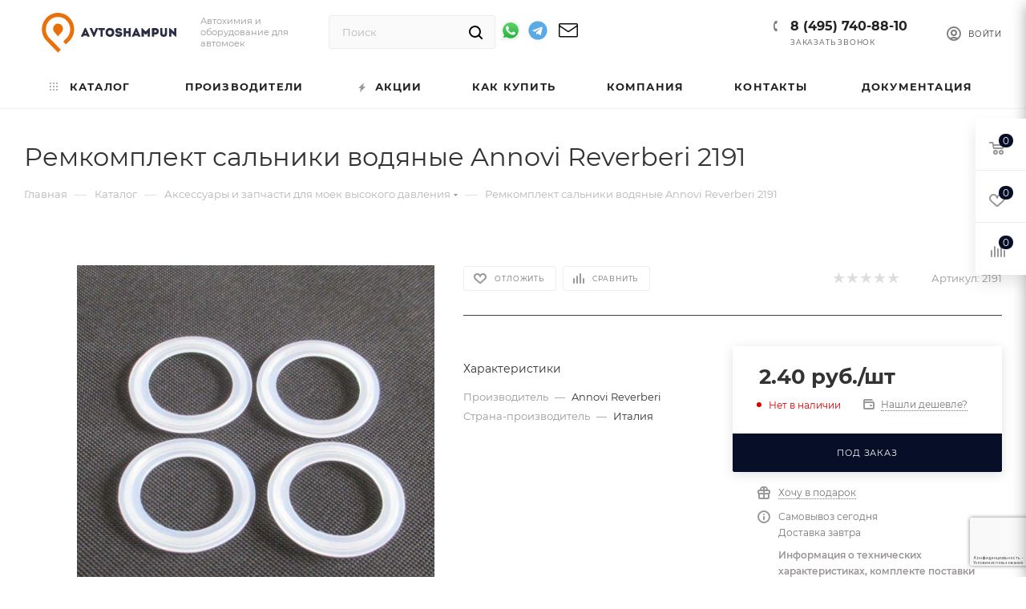

--- FILE ---
content_type: text/html; charset=UTF-8
request_url: https://avtoshampun.ru/catalog/aksessuary_i_zapchasti_dlya_moek_vysokogo_davleniya/28579/
body_size: 92266
content:
<!DOCTYPE html>
<html xmlns="http://www.w3.org/1999/xhtml" xml:lang="ru" lang="ru"  >
<head><link rel="canonical" href="https://avtoshampun.ru/catalog/aksessuary_i_zapchasti_dlya_moek_vysokogo_davleniya/28579/" />
<meta 
	name="sputnik-verification" 
	content="PzE39RY8Bo2WPuC8"
/>
<!-- Yandex.Metrika counter -->
<noscript><div><img data-lazyload class="lazy" src="[data-uri]" data-src="https://mc.yandex.ru/watch/87540069" style="position:absolute; left:-9999px;" alt="" /></div></noscript>
<!-- /Yandex.Metrika counter -->
    <!-- Google tag (gtag.js) -->
                <title>Ремкомплект сальники водяные Annovi Reverberi 2191</title>
	<meta name="viewport" content="initial-scale=1.0, width=device-width, maximum-scale=1" />
	<meta name="HandheldFriendly" content="true" />
	<meta name="yes" content="yes" />
	<meta name="apple-mobile-web-app-status-bar-style" content="black" />
	<meta name="SKYPE_TOOLBAR" content="SKYPE_TOOLBAR_PARSER_COMPATIBLE" />
	<meta http-equiv="Content-Type" content="text/html; charset=UTF-8" />
<meta name="keywords" content="интернет-магазин, заказать, купить" />
<meta name="description" content="Ремкомплект сальники водяные Annovi Reverberi 2191 - купить оптом и в розницу, с удобной доставкой по Москве и России. Ознакомиться с характеристиками и оставить заявку можно на сайте." />
<script data-skip-moving="true">(function(w, d, n) {var cl = "bx-core";var ht = d.documentElement;var htc = ht ? ht.className : undefined;if (htc === undefined || htc.indexOf(cl) !== -1){return;}var ua = n.userAgent;if (/(iPad;)|(iPhone;)/i.test(ua)){cl += " bx-ios";}else if (/Windows/i.test(ua)){cl += ' bx-win';}else if (/Macintosh/i.test(ua)){cl += " bx-mac";}else if (/Linux/i.test(ua) && !/Android/i.test(ua)){cl += " bx-linux";}else if (/Android/i.test(ua)){cl += " bx-android";}cl += (/(ipad|iphone|android|mobile|touch)/i.test(ua) ? " bx-touch" : " bx-no-touch");cl += w.devicePixelRatio && w.devicePixelRatio >= 2? " bx-retina": " bx-no-retina";if (/AppleWebKit/.test(ua)){cl += " bx-chrome";}else if (/Opera/.test(ua)){cl += " bx-opera";}else if (/Firefox/.test(ua)){cl += " bx-firefox";}ht.className = htc ? htc + " " + cl : cl;})(window, document, navigator);</script>

<link href="/bitrix/css/aspro.max/notice.min.css?16592110612876"  rel="stylesheet" />
<link href="/bitrix/js/ui/design-tokens/dist/ui.design-tokens.min.css?173358393223463"  rel="stylesheet" />
<link href="/bitrix/js/ui/fonts/opensans/ui.font.opensans.min.css?16699669122320"  rel="stylesheet" />
<link href="/bitrix/js/main/popup/dist/main.popup.bundle.min.css?175914334028056"  rel="stylesheet" />
<link href="/bitrix/cache/css/s1/aspro_max/page_89b7eb6f9c7d508416326d66604927fd/page_89b7eb6f9c7d508416326d66604927fd_v1.css?176605030272148"  rel="stylesheet" />
<link href="/bitrix/cache/css/s1/aspro_max/default_a3f2e5d84c95c57acccea334e2e54827/default_a3f2e5d84c95c57acccea334e2e54827_v1.css?176605030256471"  rel="stylesheet" />
<link href="/bitrix/panel/main/popup.min.css?168426398620774"  rel="stylesheet" />
<link href="/bitrix/cache/css/s1/aspro_max/template_498e445063c3ce68c5b3ebde418c569a/template_498e445063c3ce68c5b3ebde418c569a_v1.css?17690662751172765"  data-template-style="true" rel="stylesheet" />


<script type="extension/settings" data-extension="currency.currency-core">{"region":"ru"}</script>


<script data-skip-moving='true'>window['asproRecaptcha'] = {params: {'recaptchaColor':'','recaptchaLogoShow':'','recaptchaSize':'','recaptchaBadge':'','recaptchaLang':'ru'},key: '6Ld__NcqAAAAAN2ZNtALERsSGrC6pUMMH5ZkLFkW',ver: '3'};</script>
<script data-skip-moving='true'>!function(c,t,n,p){function s(e){var a=t.getElementById(e);if(a&&!(a.className.indexOf("g-recaptcha")<0)&&c.grecaptcha)if("3"==c[p].ver)a.innerHTML='<textarea class="g-recaptcha-response" style="display:none;resize:0;" name="g-recaptcha-response"></textarea>',grecaptcha.ready(function(){grecaptcha.execute(c[p].key,{action:"maxscore"}).then(function(e){a.innerHTML='<textarea class="g-recaptcha-response" style="display:none;resize:0;" name="g-recaptcha-response">'+e+"</textarea>"})});else{if(a.children.length)return;var r=grecaptcha.render(e,{sitekey:c[p].key+"",theme:c[p].params.recaptchaColor+"",size:c[p].params.recaptchaSize+"",callback:"onCaptchaVerify"+c[p].params.recaptchaSize,badge:c[p].params.recaptchaBadge});$(a).attr("data-widgetid",r)}}c.onLoadRenderRecaptcha=function(){var e=[];for(var a in c[n].args)if(c[n].args.hasOwnProperty(a)){var r=c[n].args[a][0];-1==e.indexOf(r)&&(e.push(r),s(r))}c[n]=function(e){s(e)}},c[n]=c[n]||function(){var e,a,r;c[n].args=c[n].args||[],c[n].args.push(arguments),a="recaptchaApiLoader",(e=t).getElementById(a)||((r=e.createElement("script")).id=a,r.src="//www.google.com/recaptcha/api.js?hl="+c[p].params.recaptchaLang+"&onload=onLoadRenderRecaptcha&render="+("3"==c[p].ver?c[p].key:"explicit"),e.head.appendChild(r))}}(window,document,"renderRecaptchaById","asproRecaptcha");</script>
<script data-skip-moving='true'>!function(){function d(a){for(var e=a;e;)if("form"===(e=e.parentNode).nodeName.toLowerCase())return e;return null}function i(a){var e=[],t=null,n=!1;void 0!==a&&(n=null!==a),t=n?a.getElementsByTagName("input"):document.getElementsByName("captcha_word");for(var r=0;r<t.length;r++)"captcha_word"===t[r].name&&e.push(t[r]);return e}function l(a){for(var e=[],t=a.getElementsByTagName("img"),n=0;n<t.length;n++)!/\/bitrix\/tools\/captcha.php\?(captcha_code|captcha_sid)=[^>]*?/i.test(t[n].src)&&"captcha"!==t[n].id||e.push(t[n]);return e}function h(a){var e="recaptcha-dynamic-"+(new Date).getTime();if(null!==document.getElementById(e)){for(var t=null;t=Math.floor(65535*Math.random()),null!==document.getElementById(e+t););e+=t}var n=document.createElement("div");n.id=e,n.className="g-recaptcha",n.attributes["data-sitekey"]=window.asproRecaptcha.key,a.parentNode&&(a.parentNode.className+=" recaptcha_text",a.parentNode.replaceChild(n,a)),"3"==window.asproRecaptcha.ver&&(a.closest(".captcha-row").style.display="none"),renderRecaptchaById(e)}function a(){for(var a,e,t,n,r=function(){var a=i(null);if(0===a.length)return[];for(var e=[],t=0;t<a.length;t++){var n=d(a[t]);null!==n&&e.push(n)}return e}(),c=0;c<r.length;c++){var o=r[c],p=i(o);if(0!==p.length){var s=l(o);if(0!==s.length){for(a=0;a<p.length;a++)h(p[a]);for(a=0;a<s.length;a++)t=s[a],n="[data-uri]",t.attributes.src=n,t.style.display="none","src"in t&&(t.parentNode&&-1===t.parentNode.className.indexOf("recaptcha_tmp_img")&&(t.parentNode.className+=" recaptcha_tmp_img"),t.src=n);e=o,"function"==typeof $&&$(e).find(".captcha-row label > span").length&&$(e).find(".captcha-row label > span").html(BX.message("RECAPTCHA_TEXT")+' <span class="star">*</span>')}}}}document.addEventListener?document.addEventListener("DOMNodeInserted",function(){try{return(function(){if("undefined"!=typeof renderRecaptchaById)for(var a=document.getElementsByClassName("g-recaptcha"),e=0;e<a.length;e++){var t=a[e];if(0===t.innerHTML.length){var n=t.id;if("string"==typeof n&&0!==n.length){if("3"==window.asproRecaptcha.ver)t.closest(".captcha-row").style.display="none";else if("function"==typeof $){var r=$(t).closest(".captcha-row");r.length&&(r.addClass(window.asproRecaptcha.params.recaptchaSize+" logo_captcha_"+window.asproRecaptcha.params.recaptchaLogoShow+" "+window.asproRecaptcha.params.recaptchaBadge),r.find(".captcha_image").addClass("recaptcha_tmp_img"),r.find(".captcha_input").addClass("recaptcha_text"),"invisible"!==window.asproRecaptcha.params.recaptchaSize&&(r.find("input.recaptcha").length||$('<input type="text" class="recaptcha" value="" />').appendTo(r)))}renderRecaptchaById(n)}}}}(),window.renderRecaptchaById&&window.asproRecaptcha&&window.asproRecaptcha.key)?(a(),!0):(console.error("Bad captcha keys or module error"),!0)}catch(a){return console.error(a),!0}},!1):console.warn("Your browser does not support dynamic ReCaptcha replacement")}();</script>
<link href="" data-skip-moving="true" rel="stylesheet">
<meta name="theme-color" content="#070f28">
<style>:root{--theme-base-color: #070f28;--theme-base-opacity-color: #070f281a;--theme-base-color-hue:225;--theme-base-color-saturation:70%;--theme-base-color-lightness:9%;}</style>
<style>html {--theme-page-width: 1348px;--theme-page-width-padding: 32px}</style>
<script data-skip-moving="true">window.lazySizesConfig = window.lazySizesConfig || {};lazySizesConfig.loadMode = 1;lazySizesConfig.expand = 200;lazySizesConfig.expFactor = 1;lazySizesConfig.hFac = 0.1;window.lazySizesConfig.lazyClass = "lazy";</script>
<script src="/local/templates/aspro_max/js/lazysizes.min.js" data-skip-moving="true" defer></script>
<script src="/local/templates/aspro_max/js/ls.unveilhooks.min.js" data-skip-moving="true" defer></script>
<link rel="manifest" href="/manifest.json">
<link rel="apple-touch-icon" sizes="36x36" href="/upload/CMax/2a5/62x3l9sy6ysja5lk4f7brhcm3vyy50te.png">
<link rel="apple-touch-icon" sizes="48x48" href="/upload/CMax/255/n330cux3a7vh5ivon84lwt51ys239gmm.png">
<link rel="apple-touch-icon" sizes="72x72" href="/upload/CMax/8b7/0t833a7b2508qsvbwh4nx845my5qwfis.png">
<link rel="apple-touch-icon" sizes="96x96" href="/upload/CMax/379/m30z283j2hbs1mz7xy91bwyrw6j434mi.png">
<link rel="apple-touch-icon" sizes="144x144" href="/upload/CMax/318/tcsd67h2unzyl55g1ysq9y3473nz6ev0.png">
<link rel="apple-touch-icon" sizes="192x192" href="/upload/CMax/42a/1p0rl7nx6x3vapeznm6l55sn26tbazf4.png">
<link href="/local/templates/aspro_max/css/print.min.css?165921113521745" data-template-style="true" rel="stylesheet" media="print">
					<script data-skip-moving="true" src="/bitrix/js/main/jquery/jquery-2.2.4.min.js"></script>
					<script data-skip-moving="true" src="/local/templates/aspro_max/js/speed.min.js?=1685211339"></script>
<link rel="shortcut icon" href="/favicon.png" type="image/png" />
<link rel="apple-touch-icon" sizes="180x180" href="/upload/CMax/7dc/qwhshny501255m0x4h7s61olr27qd0rg.png" />
<meta property="og:description" content="Ремкомплект сальники водяные Annovi Reverberi 2191" />
<meta property="og:image" content="https://avtoshampun.ru/upload/iblock/182/v99hrqbw7z63pfnl6cdihpid3lybmyad.jpg" />
<link rel="image_src" href="https://avtoshampun.ru/upload/iblock/182/v99hrqbw7z63pfnl6cdihpid3lybmyad.jpg"  />
<meta property="og:title" content="Ремкомплект сальники водяные Annovi Reverberi 2191" />
<meta property="og:type" content="website" />
<meta property="og:url" content="https://avtoshampun.ru/catalog/aksessuary_i_zapchasti_dlya_moek_vysokogo_davleniya/28579/" />
<script src="/local/templates/aspro_max/js/fetch/bottom_panel.js" data-skip-moving="true" defer=""></script>

    <link rel="apple-touch-icon" href="/favicon-120x120.png" sizes="120x120" />
				<meta property="og:type" content="website" />
<link rel="apple-touch-icon" sizes="180x180" href="/apple-touch-icon.png">    <link href="/local/templates/aspro_max/css/fonts/font-awesome.min.css" rel="stylesheet">
</head>
<body class=" site_s1  fill_bg_n catalog-delayed-btn-Y theme-dark" id="main" data-site="/">
	
	
	<div id="panel"></div>
	
				<!--'start_frame_cache_basketitems-component-block'-->												<div id="ajax_basket"></div>
					<!--'end_frame_cache_basketitems-component-block'-->								<div class="cd-modal-bg"></div>
		<script data-skip-moving="true">var solutionName = 'arMaxOptions';</script>
		<script src="/local/templates/aspro_max/js/setTheme.php?site_id=s1&site_dir=/" data-skip-moving="true"></script>
				<div class="wrapper1  header_bglight bg_none long_header colored_header catalog_page basket_fly fly2 basket_fill_WHITE side_LEFT block_side_WIDE catalog_icons_Y banner_auto with_fast_view mheader-v1 header-v4 header-font-lower_N regions_N title_position_LEFT footer-v2 front-vindex1 mfixed_Y mfixed_view_always title-v3 lazy_Y with_phones compact-catalog vertical-catalog-img landing-normal big-banners-mobile-normal bottom-icons-panel-N compact-breadcrumbs-N catalog-delayed-btn-Y  ">

<div class="mega_fixed_menu">
	<div class="maxwidth-theme">
		<svg class="svg svg-close" width="14" height="14" viewBox="0 0 14 14">
		  <path data-name="Rounded Rectangle 568 copy 16" d="M1009.4,953l5.32,5.315a0.987,0.987,0,0,1,0,1.4,1,1,0,0,1-1.41,0L1008,954.4l-5.32,5.315a0.991,0.991,0,0,1-1.4-1.4L1006.6,953l-5.32-5.315a0.991,0.991,0,0,1,1.4-1.4l5.32,5.315,5.31-5.315a1,1,0,0,1,1.41,0,0.987,0.987,0,0,1,0,1.4Z" transform="translate(-1001 -946)"></path>
		</svg>
		<i class="svg svg-close mask arrow"></i>
		<div class="row">
			<div class="col-md-9">
				<div class="left_menu_block">
					<div class="logo_block flexbox flexbox--row align-items-normal">
						<div class="logo">
							<a href="/"><?xml version="1.0" encoding="UTF-8"?>
<!DOCTYPE svg PUBLIC "-//W3C//DTD SVG 1.1//EN" "http://www.w3.org/Graphics/SVG/1.1/DTD/svg11.dtd">
<svg xmlns="http://www.w3.org/2000/svg" version="1.1" width="1478px" height="498px" viewBox="0 0 1400 498" style="shape-rendering:geometricPrecision; text-rendering:geometricPrecision; image-rendering:optimizeQuality; fill-rule:evenodd; clip-rule:evenodd" xmlns:xlink="http://www.w3.org/1999/xlink">
<g><path style="opacity:0.96" fill="#e96a00" d="M 281.5,46.5 C 353.144,46.8828 404.311,79.2161 435,143.5C 458.557,207.165 448.557,264.831 405,316.5C 392.6,328.9 380.267,341.233 368,353.5C 358.858,344.69 350.025,335.523 341.5,326C 354.987,311.845 368.487,297.679 382,283.5C 411.709,243.138 416.709,199.804 397,153.5C 374.598,110.539 339.098,88.206 290.5,86.5C 239.573,89.0372 203.406,113.371 182,159.5C 164.919,206.287 171.919,248.953 203,287.5C 241.027,326.193 279.027,364.86 317,403.5C 317.667,404.5 317.667,405.5 317,406.5C 308.312,415.188 299.645,423.855 291,432.5C 248.674,390.173 207.007,347.173 166,303.5C 133.017,256.288 125.684,205.288 144,150.5C 169.34,88.6507 215.174,53.9841 281.5,46.5 Z"/></g>
<g><path style="opacity:0.967" fill="#e86a00" d="M 284.5,151.5 C 312.94,150.638 330.774,163.971 338,191.5C 340.114,204.374 337.781,216.374 331,227.5C 318.032,243.634 304.532,259.301 290.5,274.5C 276.812,258.647 263.312,242.647 250,226.5C 238.676,205.135 240.676,185.135 256,166.5C 263.978,158.429 273.478,153.429 284.5,151.5 Z"/></g>
<g><path style="opacity:0.026" fill="#020204" d="M 658.5,195.5 C 665.313,194.509 672.313,194.175 679.5,194.5C 679.795,196.735 679.461,198.735 678.5,200.5C 678.5,198.833 678.5,197.167 678.5,195.5C 671.833,195.5 665.167,195.5 658.5,195.5 Z"/></g>
<g><path style="opacity:0.058" fill="#040509" d="M 1110.5,196.5 C 1107.61,195.597 1104.61,195.264 1101.5,195.5C 1101.5,222.833 1101.5,250.167 1101.5,277.5C 1108.83,277.5 1116.17,277.5 1123.5,277.5C 1116.02,278.492 1108.35,278.825 1100.5,278.5C 1100.5,250.5 1100.5,222.5 1100.5,194.5C 1104.33,193.931 1107.66,194.598 1110.5,196.5 Z"/></g>
<g><path style="opacity:0.999" fill="#292a43" d="M 597.5,273.5 C 597.5,274.833 597.5,276.167 597.5,277.5C 590.5,277.5 583.5,277.5 576.5,277.5C 575.18,274.86 573.847,272.193 572.5,269.5C 561.52,268.501 550.52,268.168 539.5,268.5C 538.866,271.937 537.533,275.104 535.5,278C 528.174,278.5 520.841,278.666 513.5,278.5C 514.074,274.675 515.241,271.009 517,267.5C 528.853,243.091 540.02,218.424 550.5,193.5C 554.226,193.177 557.893,193.511 561.5,194.5C 573.786,220.736 585.786,247.069 597.5,273.5 Z M 564.5,248.5 C 558.729,249.113 553.396,248.446 548.5,246.5C 551.268,241.059 553.768,235.393 556,229.5C 558.848,235.859 561.681,242.193 564.5,248.5 Z"/></g>
<g><path style="opacity:1" fill="#292a43" d="M 787.5,193.5 C 823.512,193.679 839.679,211.679 836,247.5C 829.356,270.756 813.856,281.589 789.5,280C 761.542,274.295 749.042,257.129 752,228.5C 756.424,209.242 768.258,197.575 787.5,193.5 Z M 789.5,215.5 C 809.477,215.737 817.311,225.737 813,245.5C 806.04,258.455 795.873,261.621 782.5,255C 774.637,247.268 772.47,238.101 776,227.5C 778.833,221.493 783.333,217.493 789.5,215.5 Z"/></g>
<g><path style="opacity:1" fill="#292a43" d="M 910.5,217.5 C 910.5,218.5 910.5,219.5 910.5,220.5C 903.219,221.071 896.219,220.405 889.5,218.5C 882.784,211.856 875.951,211.856 869,218.5C 867.385,223.043 868.885,225.876 873.5,227C 882.605,228.129 891.605,229.795 900.5,232C 911.544,237.928 915.711,247.095 913,259.5C 908.984,269.839 901.484,276.339 890.5,279C 874.73,282.851 861.23,279.018 850,267.5C 847.413,262.818 845.913,257.818 845.5,252.5C 852.863,252.169 860.197,252.503 867.5,253.5C 868.427,256.47 870.427,258.303 873.5,259C 879.706,260.245 885.539,259.412 891,256.5C 891.944,253.653 891.444,251.153 889.5,249C 880.473,247.478 871.473,245.812 862.5,244C 849.516,237.861 844.683,227.694 848,213.5C 850.404,204.763 855.904,198.929 864.5,196C 879.449,191.191 892.949,193.691 905,203.5C 908.241,207.643 910.074,212.31 910.5,217.5 Z"/></g>
<g><path style="opacity:0.609" fill="#161722" d="M 928.5,195.5 C 935.648,194.508 942.981,194.175 950.5,194.5C 950.5,204.5 950.5,214.5 950.5,224.5C 950.5,224.833 950.5,225.167 950.5,225.5C 949.506,215.681 949.173,205.681 949.5,195.5C 942.5,195.5 935.5,195.5 928.5,195.5 Z"/></g>
<g><path style="opacity:1" fill="#2a2b44" d="M 1090.5,273.5 C 1090.5,274.833 1090.5,276.167 1090.5,277.5C 1083.5,277.5 1076.5,277.5 1069.5,277.5C 1067.89,274.622 1066.56,271.622 1065.5,268.5C 1060.18,267.834 1054.68,267.501 1049,267.5C 1043.12,267.505 1037.62,268.171 1032.5,269.5C 1031.67,272.485 1030.34,275.151 1028.5,277.5C 1021.5,277.5 1014.5,277.5 1007.5,277.5C 1007.5,276.5 1007.5,275.5 1007.5,274.5C 1019.38,247.736 1031.55,221.069 1044,194.5C 1047.46,193.209 1050.96,193.209 1054.5,194.5C 1066.79,220.736 1078.79,247.069 1090.5,273.5 Z M 1057.5,248.5 C 1051.97,248.821 1046.64,248.488 1041.5,247.5C 1044.09,241.57 1046.59,235.57 1049,229.5C 1051.85,235.859 1054.68,242.193 1057.5,248.5 Z"/></g>
<g><path style="opacity:0.322" fill="#0e0e17" d="M 1173.5,195.5 C 1176.29,194.523 1179.29,194.19 1182.5,194.5C 1182.5,222.5 1182.5,250.5 1182.5,278.5C 1174.83,278.5 1167.17,278.5 1159.5,278.5C 1159.83,266.655 1159.49,254.988 1158.5,243.5C 1158.78,242.711 1159.28,242.044 1160,241.5C 1160.5,253.495 1160.67,265.495 1160.5,277.5C 1167.5,277.5 1174.5,277.5 1181.5,277.5C 1181.5,250.167 1181.5,222.833 1181.5,195.5C 1178.83,195.5 1176.17,195.5 1173.5,195.5 Z"/></g>
<g><path style="opacity:0.149" fill="#08080e" d="M 1304.5,252.5 C 1303.5,233.674 1303.17,214.674 1303.5,195.5C 1296.83,195.5 1290.17,195.5 1283.5,195.5C 1283.5,215.167 1283.5,234.833 1283.5,254.5C 1282.5,234.674 1282.17,214.674 1282.5,194.5C 1289.83,194.5 1297.17,194.5 1304.5,194.5C 1304.5,213.833 1304.5,233.167 1304.5,252.5 Z"/></g>
<g><path style="opacity:0.207" fill="#0c0c15" d="M 1439.5,194.5 C 1432.69,195.491 1425.69,195.825 1418.5,195.5C 1418.67,208.837 1418.5,222.171 1418,235.5C 1417.28,234.956 1416.78,234.289 1416.5,233.5C 1417.5,220.677 1417.83,207.677 1417.5,194.5C 1424.83,194.5 1432.17,194.5 1439.5,194.5 Z"/></g>
<g><path style="opacity:1" fill="#2a2b45" d="M 1110.5,196.5 C 1121.06,207.277 1131.39,218.277 1141.5,229.5C 1152.55,218.448 1163.22,207.115 1173.5,195.5C 1176.17,195.5 1178.83,195.5 1181.5,195.5C 1181.5,222.833 1181.5,250.167 1181.5,277.5C 1174.5,277.5 1167.5,277.5 1160.5,277.5C 1160.67,265.495 1160.5,253.495 1160,241.5C 1159.28,242.044 1158.78,242.711 1158.5,243.5C 1154.84,247.332 1151.34,251.332 1148,255.5C 1146.23,257.774 1144.07,259.441 1141.5,260.5C 1135.18,255.01 1129.34,249.01 1124,242.5C 1123.5,254.162 1123.33,265.829 1123.5,277.5C 1116.17,277.5 1108.83,277.5 1101.5,277.5C 1101.5,250.167 1101.5,222.833 1101.5,195.5C 1104.61,195.264 1107.61,195.597 1110.5,196.5 Z"/></g>
<g><path style="opacity:0.42" fill="#151522" d="M 1377.5,195.5 C 1374.83,195.5 1372.17,195.5 1369.5,195.5C 1369.5,222.833 1369.5,250.167 1369.5,277.5C 1376.5,277.5 1383.5,277.5 1390.5,277.5C 1390.17,264.483 1390.5,251.483 1391.5,238.5C 1392.11,238.624 1392.44,238.957 1392.5,239.5C 1391.5,252.323 1391.17,265.323 1391.5,278.5C 1383.83,278.5 1376.17,278.5 1368.5,278.5C 1368.5,250.5 1368.5,222.5 1368.5,194.5C 1371.71,194.19 1374.71,194.523 1377.5,195.5 Z"/></g>
<g><path style="opacity:1" fill="#2c2d46" d="M 1439.5,194.5 C 1440.5,222.328 1440.83,250.328 1440.5,278.5C 1437.48,278.665 1434.48,278.498 1431.5,278C 1418.04,265.609 1405.04,252.775 1392.5,239.5C 1392.44,238.957 1392.11,238.624 1391.5,238.5C 1390.5,251.483 1390.17,264.483 1390.5,277.5C 1383.5,277.5 1376.5,277.5 1369.5,277.5C 1369.5,250.167 1369.5,222.833 1369.5,195.5C 1372.17,195.5 1374.83,195.5 1377.5,195.5C 1390.53,208.194 1403.53,220.861 1416.5,233.5C 1416.78,234.289 1417.28,234.956 1418,235.5C 1418.5,222.171 1418.67,208.837 1418.5,195.5C 1425.69,195.825 1432.69,195.491 1439.5,194.5 Z"/></g>
<g><path style="opacity:1" fill="#292a42" d="M 658.5,195.5 C 665.167,195.5 671.833,195.5 678.5,195.5C 678.5,197.167 678.5,198.833 678.5,200.5C 667.621,226.595 656.454,252.595 645,278.5C 641.333,279.833 637.667,279.833 634,278.5C 622.941,252.716 611.608,227.049 600,201.5C 599.503,199.19 599.337,196.857 599.5,194.5C 606.532,194.17 613.532,194.503 620.5,195.5C 626.522,210.74 633.022,225.74 640,240.5C 645.704,225.198 651.871,210.198 658.5,195.5 Z"/></g>
<g><path style="opacity:1" fill="#2a2b44" d="M 744.5,214.5 C 737.5,214.5 730.5,214.5 723.5,214.5C 723.5,235.5 723.5,256.5 723.5,277.5C 716.833,277.5 710.167,277.5 703.5,277.5C 703.5,256.5 703.5,235.5 703.5,214.5C 696.5,214.5 689.5,214.5 682.5,214.5C 682.5,207.833 682.5,201.167 682.5,194.5C 703.167,194.5 723.833,194.5 744.5,194.5C 744.5,201.167 744.5,207.833 744.5,214.5 Z"/></g>
<g><path style="opacity:0.447" fill="#0f1018" d="M 928.5,195.5 C 928.5,222.833 928.5,250.167 928.5,277.5C 935.5,277.5 942.5,277.5 949.5,277.5C 949.5,266.5 949.5,255.5 949.5,244.5C 958.167,244.5 966.833,244.5 975.5,244.5C 975.5,255.5 975.5,266.5 975.5,277.5C 982.5,277.5 989.5,277.5 996.5,277.5C 996.5,250.167 996.5,222.833 996.5,195.5C 989.5,195.5 982.5,195.5 975.5,195.5C 975.5,205.5 975.5,215.5 975.5,225.5C 967.167,225.5 958.833,225.5 950.5,225.5C 950.5,225.167 950.5,224.833 950.5,224.5C 958.5,224.5 966.5,224.5 974.5,224.5C 974.5,214.5 974.5,204.5 974.5,194.5C 982.167,194.5 989.833,194.5 997.5,194.5C 997.5,222.5 997.5,250.5 997.5,278.5C 989.833,278.5 982.167,278.5 974.5,278.5C 974.5,267.5 974.5,256.5 974.5,245.5C 966.5,245.5 958.5,245.5 950.5,245.5C 950.5,256.5 950.5,267.5 950.5,278.5C 942.833,278.5 935.167,278.5 927.5,278.5C 927.169,250.662 927.502,222.995 928.5,195.5 Z"/></g>
<g><path style="opacity:0.997" fill="#2b2c46" d="M 928.5,195.5 C 935.5,195.5 942.5,195.5 949.5,195.5C 949.173,205.681 949.506,215.681 950.5,225.5C 958.833,225.5 967.167,225.5 975.5,225.5C 975.5,215.5 975.5,205.5 975.5,195.5C 982.5,195.5 989.5,195.5 996.5,195.5C 996.5,222.833 996.5,250.167 996.5,277.5C 989.5,277.5 982.5,277.5 975.5,277.5C 975.5,266.5 975.5,255.5 975.5,244.5C 966.833,244.5 958.167,244.5 949.5,244.5C 949.5,255.5 949.5,266.5 949.5,277.5C 942.5,277.5 935.5,277.5 928.5,277.5C 928.5,250.167 928.5,222.833 928.5,195.5 Z"/></g>
<g><path style="opacity:1" fill="#2a2b44" d="M 1245.5,256.5 C 1238.17,256.5 1230.83,256.5 1223.5,256.5C 1223.5,263.5 1223.5,270.5 1223.5,277.5C 1216.5,277.5 1209.5,277.5 1202.5,277.5C 1202.5,249.833 1202.5,222.167 1202.5,194.5C 1217.54,194.124 1232.54,194.624 1247.5,196C 1261.55,201.236 1268.88,211.403 1269.5,226.5C 1268.89,240.571 1262.23,250.405 1249.5,256C 1248.21,256.49 1246.87,256.657 1245.5,256.5 Z M 1241.5,215.5 C 1245.17,217.999 1247.17,221.499 1247.5,226C 1247.18,230.968 1244.85,234.635 1240.5,237C 1235.18,237.499 1229.84,237.666 1224.5,237.5C 1224.5,230.167 1224.5,222.833 1224.5,215.5C 1230.17,215.5 1235.83,215.5 1241.5,215.5 Z"/></g>
<g><path style="opacity:1" fill="#2a2a44" d="M 1304.5,252.5 C 1308.83,259.218 1314.83,261.051 1322.5,258C 1324.29,257.215 1325.79,256.049 1327,254.5C 1327.17,234.662 1327.67,214.996 1328.5,195.5C 1335.17,195.5 1341.83,195.5 1348.5,195.5C 1348.5,215.833 1348.5,236.167 1348.5,256.5C 1345.79,267.716 1338.79,274.882 1327.5,278C 1314.28,281.68 1302.28,279.347 1291.5,271C 1286.82,266.476 1284.15,260.976 1283.5,254.5C 1283.5,234.833 1283.5,215.167 1283.5,195.5C 1290.17,195.5 1296.83,195.5 1303.5,195.5C 1303.17,214.674 1303.5,233.674 1304.5,252.5 Z"/></g>
<g><path style="opacity:0.439" fill="#14141f" d="M 1328.5,195.5 C 1335.31,194.509 1342.31,194.175 1349.5,194.5C 1349.83,215.34 1349.5,236.007 1348.5,256.5C 1348.5,236.167 1348.5,215.833 1348.5,195.5C 1341.83,195.5 1335.17,195.5 1328.5,195.5 Z"/></g>
<g><path style="opacity:0.38" fill="#101019" d="M 682.5,214.5 C 689.5,214.5 696.5,214.5 703.5,214.5C 703.5,235.5 703.5,256.5 703.5,277.5C 710.167,277.5 716.833,277.5 723.5,277.5C 723.5,256.5 723.5,235.5 723.5,214.5C 730.5,214.5 737.5,214.5 744.5,214.5C 738.021,215.491 731.354,215.824 724.5,215.5C 724.5,236.5 724.5,257.5 724.5,278.5C 717.167,278.5 709.833,278.5 702.5,278.5C 702.5,257.5 702.5,236.5 702.5,215.5C 695.646,215.824 688.979,215.491 682.5,214.5 Z"/></g>
<g><path style="opacity:0.302" fill="#0c0c15" d="M 1241.5,215.5 C 1235.83,215.5 1230.17,215.5 1224.5,215.5C 1224.5,222.833 1224.5,230.167 1224.5,237.5C 1223.51,230.018 1223.17,222.352 1223.5,214.5C 1229.69,214.177 1235.69,214.51 1241.5,215.5 Z"/></g>
<g><path style="opacity:0.442" fill="#151621" d="M 910.5,217.5 C 911.434,218.568 911.768,219.901 911.5,221.5C 904.167,221.5 896.833,221.5 889.5,221.5C 889.5,220.5 889.5,219.5 889.5,218.5C 896.219,220.405 903.219,221.071 910.5,220.5C 910.5,219.5 910.5,218.5 910.5,217.5 Z"/></g>
<g><path style="opacity:0.143" fill="#08080e" d="M 1041.5,247.5 C 1046.64,248.488 1051.97,248.821 1057.5,248.5C 1055.6,249.218 1052.94,249.551 1049.5,249.5C 1046.5,249.167 1043.5,248.833 1040.5,248.5C 1040.62,247.893 1040.96,247.56 1041.5,247.5 Z"/></g>
<g><path style="opacity:0.145" fill="#08080d" d="M 548.5,246.5 C 553.396,248.446 558.729,249.113 564.5,248.5C 559.025,249.489 553.358,249.822 547.5,249.5C 547.263,248.209 547.596,247.209 548.5,246.5 Z"/></g>
<g><path style="opacity:0.302" fill="#10101a" d="M 1245.5,256.5 C 1238.69,257.491 1231.69,257.825 1224.5,257.5C 1224.5,264.5 1224.5,271.5 1224.5,278.5C 1216.98,278.825 1209.65,278.492 1202.5,277.5C 1209.5,277.5 1216.5,277.5 1223.5,277.5C 1223.5,270.5 1223.5,263.5 1223.5,256.5C 1230.83,256.5 1238.17,256.5 1245.5,256.5 Z"/></g>
<g><path style="opacity:0.106" fill="#040507" d="M 1065.5,268.5 C 1054.42,268.19 1043.42,268.523 1032.5,269.5C 1037.62,268.171 1043.12,267.505 1049,267.5C 1054.68,267.501 1060.18,267.834 1065.5,268.5 Z"/></g>
<g><path style="opacity:0.358" fill="#0e0f17" d="M 597.5,273.5 C 598.451,274.919 598.784,276.585 598.5,278.5C 590.981,278.825 583.648,278.492 576.5,277.5C 583.5,277.5 590.5,277.5 597.5,277.5C 597.5,276.167 597.5,274.833 597.5,273.5 Z"/></g>
<g><path style="opacity:0.358" fill="#0d0e16" d="M 1007.5,274.5 C 1007.5,275.5 1007.5,276.5 1007.5,277.5C 1014.5,277.5 1021.5,277.5 1028.5,277.5C 1021.35,278.492 1014.02,278.825 1006.5,278.5C 1006.23,276.901 1006.57,275.568 1007.5,274.5 Z"/></g>
<g><path style="opacity:0.358" fill="#0f1018" d="M 1090.5,273.5 C 1091.45,274.919 1091.78,276.585 1091.5,278.5C 1083.98,278.825 1076.65,278.492 1069.5,277.5C 1076.5,277.5 1083.5,277.5 1090.5,277.5C 1090.5,276.167 1090.5,274.833 1090.5,273.5 Z"/></g>
</svg>
</a>						</div>
						<div class="top-description addr">
							Профессиональные моющие средства и оборудование						</div>
					</div>
					<div class="search_block">
						<div class="search_wrap">
							<div class="search-block">
									<div class="search-wrapper">
		<div id="title-search_mega_menu">
			<form action="/catalog/" class="search">
				<div class="search-input-div">
					<input class="search-input" id="title-search-input_mega_menu" type="text" name="q" value="" placeholder="Поиск" size="20" maxlength="50" autocomplete="off" />
				</div>
				<div class="search-button-div">
					<button class="btn btn-search" type="submit" name="s" value="Найти"><i class="svg search2  inline " aria-hidden="true"><svg width="17" height="17" ><use xlink:href="/local/templates/aspro_max/images/svg/header_icons_srite.svg#search"></use></svg></i></button>
					
					<span class="close-block inline-search-hide"><span class="svg svg-close close-icons"></span></span>
				</div>
			</form>
		</div>
	</div>
							</div>
						</div>
					</div>
										<!-- noindex -->

	<div class="burger_menu_wrapper">
		
			<div class="top_link_wrapper">
				<div class="menu-item dropdown catalog wide_menu   active">
					<div class="wrap">
						<a class="dropdown-toggle" href="/catalog/">
							<div class="link-title color-theme-hover">
																	<i class="svg inline  svg-inline-icon_catalog" aria-hidden="true" ><svg xmlns="http://www.w3.org/2000/svg" width="10" height="10" viewBox="0 0 10 10"><path  data-name="Rounded Rectangle 969 copy 7" class="cls-1" d="M644,76a1,1,0,1,1-1,1A1,1,0,0,1,644,76Zm4,0a1,1,0,1,1-1,1A1,1,0,0,1,648,76Zm4,0a1,1,0,1,1-1,1A1,1,0,0,1,652,76Zm-8,4a1,1,0,1,1-1,1A1,1,0,0,1,644,80Zm4,0a1,1,0,1,1-1,1A1,1,0,0,1,648,80Zm4,0a1,1,0,1,1-1,1A1,1,0,0,1,652,80Zm-8,4a1,1,0,1,1-1,1A1,1,0,0,1,644,84Zm4,0a1,1,0,1,1-1,1A1,1,0,0,1,648,84Zm4,0a1,1,0,1,1-1,1A1,1,0,0,1,652,84Z" transform="translate(-643 -76)"/></svg></i>																Каталог							</div>
						</a>
													<span class="tail"></span>
							<div class="burger-dropdown-menu row">
								<div class="menu-wrapper" >
									
																														<div class="col-md-4 dropdown-submenu  has_img">
																						<a href="/catalog/avtokosmetika/" class="color-theme-hover" title="Автокосметика">
												<span class="name option-font-bold">Автокосметика</span>
											</a>
																								<div class="burger-dropdown-menu toggle_menu">
																																									<div class="menu-item   ">
															<a href="/catalog/avtokosmetika/antidozhd_1/" title="Антидождь">
																<span class="name color-theme-hover">Антидождь</span>
															</a>
																													</div>
																																									<div class="menu-item   ">
															<a href="/catalog/avtokosmetika/aromatizatory_salona_avtomobilya/" title="Ароматизаторы салона автомобиля">
																<span class="name color-theme-hover">Ароматизаторы салона автомобиля</span>
															</a>
																													</div>
																																									<div class="menu-item   ">
															<a href="/catalog/avtokosmetika/vosk_dlya_moek_samoobsluzhivaniya/" title="Воск для моек самообслуживания">
																<span class="name color-theme-hover">Воск для моек самообслуживания</span>
															</a>
																													</div>
																																									<div class="menu-item   ">
															<a href="/catalog/avtokosmetika/vosk_dlya_robot_moek/" title="Воск для робот моек">
																<span class="name color-theme-hover">Воск для робот моек</span>
															</a>
																													</div>
																																									<div class="menu-item   ">
															<a href="/catalog/avtokosmetika/voski_dlya_bystroy_sushki/" title="Воски для быстрой сушки">
																<span class="name color-theme-hover">Воски для быстрой сушки</span>
															</a>
																													</div>
																																									<div class="menu-item   ">
															<a href="/catalog/avtokosmetika/polimer_dlya_avtomobilya/" title="Полимер для автомобиля">
																<span class="name color-theme-hover">Полимер для автомобиля</span>
															</a>
																													</div>
																																									<div class="menu-item   ">
															<a href="/catalog/avtokosmetika/polirovalniki_dlya_avto/" title="Полировальные круги">
																<span class="name color-theme-hover">Полировальные круги</span>
															</a>
																													</div>
																																									<div class="menu-item   ">
															<a href="/catalog/avtokosmetika/polirovalnye-pasty/" title="Полировальные пасты">
																<span class="name color-theme-hover">Полировальные пасты</span>
															</a>
																													</div>
																																									<div class="menu-item   ">
															<a href="/catalog/avtokosmetika/poliroli_kuzova_avtomobilya/" title="Полироли кузова автомобиля">
																<span class="name color-theme-hover">Полироли кузова автомобиля</span>
															</a>
																													</div>
																																									<div class="menu-item   ">
															<a href="/catalog/avtokosmetika/poliroli_plastika/" title="Полироли пластика">
																<span class="name color-theme-hover">Полироли пластика</span>
															</a>
																													</div>
																																									<div class="menu-item collapsed  ">
															<a href="/catalog/avtokosmetika/smazki_universalnye/" title="Смазки универсальные">
																<span class="name color-theme-hover">Смазки универсальные</span>
															</a>
																													</div>
																									</div>
																					</div>
									
																														<div class="col-md-4 dropdown-submenu  has_img">
																						<a href="/catalog/avtomoyki/" class="color-theme-hover" title="Автомойки">
												<span class="name option-font-bold">Автомойки</span>
											</a>
																								<div class="burger-dropdown-menu toggle_menu">
																																									<div class="menu-item   ">
															<a href="/catalog/avtomoyki/avtomoyki_vysokogo_davleniya_bez_podogreva_vody/" title="Автомойки высокого давления без подогрева воды">
																<span class="name color-theme-hover">Автомойки высокого давления без подогрева воды</span>
															</a>
																													</div>
																																									<div class="menu-item   ">
															<a href="/catalog/avtomoyki/avtomoyki_vysokogo_davleniya_s_podogrevom_vody/" title="Автомойки высокого давления с подогревом воды">
																<span class="name color-theme-hover">Автомойки высокого давления с подогревом воды</span>
															</a>
																													</div>
																																									<div class="menu-item   ">
															<a href="/catalog/avtomoyki/avtomoyki_statsionarnye_vysokogo_davleniya/" title="Автомойки стационарные высокого давления">
																<span class="name color-theme-hover">Автомойки стационарные высокого давления</span>
															</a>
																													</div>
																																									<div class="menu-item   ">
															<a href="/catalog/avtomoyki/apparaty_vysokogo_davleniya_dlya_doma_i_dachi_bez_podogreva_vody/" title="Аппараты высокого давления для дома и дачи без подогрева воды">
																<span class="name color-theme-hover">Аппараты высокого давления для дома и дачи без подогрева воды</span>
															</a>
																													</div>
																																									<div class="menu-item   ">
															<a href="/catalog/avtomoyki/boylery_nagreva_vody_dlya_avtomoek/" title="Бойлеры нагрева воды для автомоек">
																<span class="name color-theme-hover">Бойлеры нагрева воды для автомоек</span>
															</a>
																													</div>
																																									<div class="menu-item   ">
															<a href="/catalog/avtomoyki/moyki_vysokogo_davleniya_monobloki/" title="Мойки высокого давления моноблоки">
																<span class="name color-theme-hover">Мойки высокого давления моноблоки</span>
															</a>
																													</div>
																																									<div class="menu-item   ">
															<a href="/catalog/avtomoyki/proizvodstvo_moek_vysokogo_davleniya/" title="Производство моек высокого давления">
																<span class="name color-theme-hover">Производство моек высокого давления</span>
															</a>
																													</div>
																									</div>
																					</div>
									
																														<div class="col-md-4 dropdown-submenu  has_img">
																						<a href="/catalog/avtoservisnoe_oborudovanie/" class="color-theme-hover" title="Автосервисное оборудование">
												<span class="name option-font-bold">Автосервисное оборудование</span>
											</a>
																								<div class="burger-dropdown-menu toggle_menu">
																																									<div class="menu-item   ">
															<a href="/catalog/avtoservisnoe_oborudovanie/avtomobilnye_aksessuary/" title="Автомобильные аксессуары">
																<span class="name color-theme-hover">Автомобильные аксессуары</span>
															</a>
																													</div>
																																									<div class="menu-item   ">
															<a href="/catalog/avtoservisnoe_oborudovanie/akkumulyatornyy_instrument/" title="Аккумуляторный инструмент">
																<span class="name color-theme-hover">Аккумуляторный инструмент</span>
															</a>
																													</div>
																																									<div class="menu-item   ">
															<a href="/catalog/avtoservisnoe_oborudovanie/antifriz_okhlazhdayushchaya_zhidkost/" title="Антифриз Охлаждающая жидкость">
																<span class="name color-theme-hover">Антифриз Охлаждающая жидкость</span>
															</a>
																													</div>
																																									<div class="menu-item   ">
															<a href="/catalog/avtoservisnoe_oborudovanie/balansirovochnye_stanki/" title="Балансировочные станки">
																<span class="name color-theme-hover">Балансировочные станки</span>
															</a>
																													</div>
																																									<div class="menu-item   ">
															<a href="/catalog/avtoservisnoe_oborudovanie/vozdushnye_shlangi_bystrorazemnye_soedineniya_soedineniya_fitingi/" title="Воздушные шланги, быстроразъемные соединения соединения, фитинги">
																<span class="name color-theme-hover">Воздушные шланги, быстроразъемные соединения соединения, фитинги</span>
															</a>
																													</div>
																																									<div class="menu-item   ">
															<a href="/catalog/avtoservisnoe_oborudovanie/vosstanovlenie_sharovykh_opor/" title="Восстановление шаровых опор">
																<span class="name color-theme-hover">Восстановление шаровых опор</span>
															</a>
																													</div>
																																									<div class="menu-item   ">
															<a href="/catalog/avtoservisnoe_oborudovanie/vyveshivanie_dvigatelya/" title="Вывешивание двигателя">
																<span class="name color-theme-hover">Вывешивание двигателя</span>
															</a>
																													</div>
																																									<div class="menu-item   ">
															<a href="/catalog/avtoservisnoe_oborudovanie/vykhlopnye_shlangi/" title="Выхлопные шланги">
																<span class="name color-theme-hover">Выхлопные шланги</span>
															</a>
																													</div>
																																									<div class="menu-item   ">
															<a href="/catalog/avtoservisnoe_oborudovanie/dvukhstoechnye_podemniki/" title="Двухстоечные подъемники">
																<span class="name color-theme-hover">Двухстоечные подъемники</span>
															</a>
																													</div>
																																									<div class="menu-item   ">
															<a href="/catalog/avtoservisnoe_oborudovanie/diagnosticheskoe_oborudovanie/" title="Диагностическое оборудование">
																<span class="name color-theme-hover">Диагностическое оборудование</span>
															</a>
																													</div>
																																									<div class="menu-item collapsed  ">
															<a href="/catalog/avtoservisnoe_oborudovanie/domkraty/" title="Домкраты">
																<span class="name color-theme-hover">Домкраты</span>
															</a>
																													</div>
																																									<div class="menu-item collapsed  ">
															<a href="/catalog/avtoservisnoe_oborudovanie/zapravka_konditsionerov_avtomobilya/" title="Заправка кондиционеров автомобиля">
																<span class="name color-theme-hover">Заправка кондиционеров автомобиля</span>
															</a>
																													</div>
																																									<div class="menu-item collapsed  ">
															<a href="/catalog/avtoservisnoe_oborudovanie/zapchasti_dlya_polirovalnykh_shlifovalnykh_mashin/" title="Запчасти для полировальных, шлифовальных машин">
																<span class="name color-theme-hover">Запчасти для полировальных, шлифовальных машин</span>
															</a>
																													</div>
																																									<div class="menu-item collapsed  ">
															<a href="/catalog/avtoservisnoe_oborudovanie/zaryadnye_i_pusko_zaryadnye_ustroystva/" title="Зарядные и пуско-зарядные устройства">
																<span class="name color-theme-hover">Зарядные и пуско-зарядные устройства</span>
															</a>
																													</div>
																																									<div class="menu-item collapsed  ">
															<a href="/catalog/avtoservisnoe_oborudovanie/krany_gidravlicheskie/" title="Краны гидравлические">
																<span class="name color-theme-hover">Краны гидравлические</span>
															</a>
																													</div>
																																									<div class="menu-item collapsed  ">
															<a href="/catalog/avtoservisnoe_oborudovanie/kraskopulty/" title="Краскопульты">
																<span class="name color-theme-hover">Краскопульты</span>
															</a>
																													</div>
																																									<div class="menu-item collapsed  ">
															<a href="/catalog/avtoservisnoe_oborudovanie/lenta_montazhnaya/" title="Лента монтажная">
																<span class="name color-theme-hover">Лента монтажная</span>
															</a>
																													</div>
																																									<div class="menu-item collapsed  ">
															<a href="/catalog/avtoservisnoe_oborudovanie/motopodemniki/" title="Мотоподъемники">
																<span class="name color-theme-hover">Мотоподъемники</span>
															</a>
																													</div>
																																									<div class="menu-item collapsed  ">
															<a href="/catalog/avtoservisnoe_oborudovanie/motornye_masla/" title="Моторные масла">
																<span class="name color-theme-hover">Моторные масла</span>
															</a>
																													</div>
																																									<div class="menu-item collapsed  ">
															<a href="/catalog/avtoservisnoe_oborudovanie/nozhnichnye_podemniki/" title="Ножничные подъемники">
																<span class="name color-theme-hover">Ножничные подъемники</span>
															</a>
																													</div>
																																									<div class="menu-item collapsed  ">
															<a href="/catalog/avtoservisnoe_oborudovanie/oborudovanie_dlya_zameny_masla_i_tekhnicheskikh_zhidkostey/" title="Оборудование для замены масла и технических жидкостей">
																<span class="name color-theme-hover">Оборудование для замены масла и технических жидкостей</span>
															</a>
																													</div>
																																									<div class="menu-item collapsed  ">
															<a href="/catalog/avtoservisnoe_oborudovanie/pnevmoinstrument_aksessuary_i_moduli/" title="Пневмоинструмент Аксессуары и модули">
																<span class="name color-theme-hover">Пневмоинструмент Аксессуары и модули</span>
															</a>
																													</div>
																																									<div class="menu-item collapsed  ">
															<a href="/catalog/avtoservisnoe_oborudovanie/podstavki_pod_avtomobil/" title="Подставки под автомобиль">
																<span class="name color-theme-hover">Подставки под автомобиль</span>
															</a>
																													</div>
																																									<div class="menu-item collapsed  ">
															<a href="/catalog/avtoservisnoe_oborudovanie/podemnye_stoly/" title="Подъемные столы">
																<span class="name color-theme-hover">Подъемные столы</span>
															</a>
																													</div>
																																									<div class="menu-item collapsed  ">
															<a href="/catalog/avtoservisnoe_oborudovanie/pokrasochnye_kamery/" title="Покрасочные камеры">
																<span class="name color-theme-hover">Покрасочные камеры</span>
															</a>
																													</div>
																																									<div class="menu-item collapsed  ">
															<a href="/catalog/avtoservisnoe_oborudovanie/polirovalnye_mashiny/" title="Полировальные машины">
																<span class="name color-theme-hover">Полировальные машины</span>
															</a>
																													</div>
																																									<div class="menu-item collapsed  ">
															<a href="/catalog/avtoservisnoe_oborudovanie/posty_podgotovki_k_okraske/" title="Посты подготовки к окраске">
																<span class="name color-theme-hover">Посты подготовки к окраске</span>
															</a>
																													</div>
																																									<div class="menu-item collapsed  ">
															<a href="/catalog/avtoservisnoe_oborudovanie/press_gidravlicheskiy/" title="Пресс гидравлический">
																<span class="name color-theme-hover">Пресс гидравлический</span>
															</a>
																													</div>
																																									<div class="menu-item collapsed  ">
															<a href="/catalog/avtoservisnoe_oborudovanie/protochka_tormoznykh_diskov/" title="Проточка тормозных дисков">
																<span class="name color-theme-hover">Проточка тормозных дисков</span>
															</a>
																													</div>
																																									<div class="menu-item collapsed  ">
															<a href="/catalog/avtoservisnoe_oborudovanie/rastyazhki_gidravlicheskie_i_aksessuary/" title="Растяжки гидравлические и аксессуары">
																<span class="name color-theme-hover">Растяжки гидравлические и аксессуары</span>
															</a>
																													</div>
																																									<div class="menu-item collapsed  ">
															<a href="/catalog/avtoservisnoe_oborudovanie/rokhli/" title="Рохли">
																<span class="name color-theme-hover">Рохли</span>
															</a>
																													</div>
																																									<div class="menu-item collapsed  ">
															<a href="/catalog/avtoservisnoe_oborudovanie/sistema_khraneniya_mebel/" title="Система хранения, Мебель">
																<span class="name color-theme-hover">Система хранения, Мебель</span>
															</a>
																													</div>
																																									<div class="menu-item collapsed  ">
															<a href="/catalog/avtoservisnoe_oborudovanie/stapeli_i_aksessuary/" title="Стапели и Аксессуары">
																<span class="name color-theme-hover">Стапели и Аксессуары</span>
															</a>
																													</div>
																																									<div class="menu-item collapsed  ">
															<a href="/catalog/avtoservisnoe_oborudovanie/stendy_razval_skhozhdeniya/" title="Стенды развал-схождения">
																<span class="name color-theme-hover">Стенды развал-схождения</span>
															</a>
																													</div>
																																									<div class="menu-item collapsed  ">
															<a href="/catalog/avtoservisnoe_oborudovanie/sushki_infrakrasnye/" title="Сушки инфракрасные">
																<span class="name color-theme-hover">Сушки инфракрасные</span>
															</a>
																													</div>
																																									<div class="menu-item collapsed  ">
															<a href="/catalog/avtoservisnoe_oborudovanie/tiski_slesarnye_i_stanochnye/" title="Тиски слесарные и станочные">
																<span class="name color-theme-hover">Тиски слесарные и станочные</span>
															</a>
																													</div>
																																									<div class="menu-item collapsed  ">
															<a href="/catalog/avtoservisnoe_oborudovanie/tormoznaya_zhidkost/" title="Тормозная жидкость">
																<span class="name color-theme-hover">Тормозная жидкость</span>
															</a>
																													</div>
																																									<div class="menu-item collapsed  ">
															<a href="/catalog/avtoservisnoe_oborudovanie/traversy/" title="Траверсы">
																<span class="name color-theme-hover">Траверсы</span>
															</a>
																													</div>
																																									<div class="menu-item collapsed  ">
															<a href="/catalog/avtoservisnoe_oborudovanie/udalenie_vykhlopnykh_gazov/" title="Удаление выхлопных газов">
																<span class="name color-theme-hover">Удаление выхлопных газов</span>
															</a>
																													</div>
																																									<div class="menu-item collapsed  ">
															<a href="/catalog/avtoservisnoe_oborudovanie/ukryvnye_i_zashchitnye_materialy/" title="Укрывные и защитные материалы">
																<span class="name color-theme-hover">Укрывные и защитные материалы</span>
															</a>
																													</div>
																																									<div class="menu-item collapsed  ">
															<a href="/catalog/avtoservisnoe_oborudovanie/ultrazvukovye_moyki/" title="Ультразвуковые мойки">
																<span class="name color-theme-hover">Ультразвуковые мойки</span>
															</a>
																													</div>
																																									<div class="menu-item collapsed  ">
															<a href="/catalog/avtoservisnoe_oborudovanie/fonari_lampy/" title="Фонари, Лампы">
																<span class="name color-theme-hover">Фонари, Лампы</span>
															</a>
																													</div>
																																									<div class="menu-item collapsed  ">
															<a href="/catalog/avtoservisnoe_oborudovanie/chetyrekhstoechnye_podemniki/" title="Четырехстоечные подъемники">
																<span class="name color-theme-hover">Четырехстоечные подъемники</span>
															</a>
																													</div>
																																									<div class="menu-item collapsed  ">
															<a href="/catalog/avtoservisnoe_oborudovanie/shinomontazhnoe_oborudovanie/" title="Шиномонтажное оборудование">
																<span class="name color-theme-hover">Шиномонтажное оборудование</span>
															</a>
																													</div>
																																									<div class="menu-item collapsed  ">
															<a href="/catalog/avtoservisnoe_oborudovanie/shinomontazhnye_stanki/" title="Шиномонтажные станки">
																<span class="name color-theme-hover">Шиномонтажные станки</span>
															</a>
																													</div>
																																									<div class="menu-item collapsed  ">
															<a href="/catalog/avtoservisnoe_oborudovanie/elektroinstrument/" title="Электроинструмент">
																<span class="name color-theme-hover">Электроинструмент</span>
															</a>
																													</div>
																									</div>
																					</div>
									
																														<div class="col-md-4 dropdown-submenu  has_img">
																						<a href="/catalog/avtokhimiya_dlya_moek_1/" class="color-theme-hover" title="Автохимия для моек">
												<span class="name option-font-bold">Автохимия для моек</span>
											</a>
																								<div class="burger-dropdown-menu toggle_menu">
																																									<div class="menu-item   ">
															<a href="/catalog/avtokhimiya_dlya_moek_1/aktivnaya_pena_dlya_beskontaktnoy_moyki_1/" title="Автошампунь для бесконтактной мойки">
																<span class="name color-theme-hover">Автошампунь для бесконтактной мойки</span>
															</a>
																													</div>
																																									<div class="menu-item   ">
															<a href="/catalog/avtokhimiya_dlya_moek_1/avtoshampun_ruchnoy_moyki_avtomobilya_1/" title="Автошампунь ручной мойки автомобиля">
																<span class="name color-theme-hover">Автошампунь ручной мойки автомобиля</span>
															</a>
																													</div>
																																									<div class="menu-item   ">
															<a href="/catalog/avtokhimiya_dlya_moek_1/aktivnaya_pena_dlya_moyki_samoobsluzhivaniya_1/" title="Активная пена для мойки самообслуживания">
																<span class="name color-theme-hover">Активная пена для мойки самообслуживания</span>
															</a>
																													</div>
																																									<div class="menu-item   ">
															<a href="/catalog/avtokhimiya_dlya_moek_1/aktivnaya_pena_dlya_portalnoy_moyki_1/" title="Активная пена для портальной мойки">
																<span class="name color-theme-hover">Активная пена для портальной мойки</span>
															</a>
																													</div>
																																									<div class="menu-item   ">
															<a href="/catalog/avtokhimiya_dlya_moek_1/aktivnaya_pena_dlya_robot_moyki_1/" title="Активная пена для робот мойки">
																<span class="name color-theme-hover">Активная пена для робот мойки</span>
															</a>
																													</div>
																																									<div class="menu-item   ">
															<a href="/catalog/avtokhimiya_dlya_moek_1/antiseptik_3/" title="Антисептик">
																<span class="name color-theme-hover">Антисептик</span>
															</a>
																													</div>
																																									<div class="menu-item   ">
															<a href="/catalog/avtokhimiya_dlya_moek_1/nezamerzayushchaya-zhidkost/" title="Незамерзающая жидкость">
																<span class="name color-theme-hover">Незамерзающая жидкость</span>
															</a>
																													</div>
																																									<div class="menu-item   ">
															<a href="/catalog/avtokhimiya_dlya_moek_1/ochistiteli_dvigatelya_2/" title="Очистители двигателя">
																<span class="name color-theme-hover">Очистители двигателя</span>
															</a>
																													</div>
																																									<div class="menu-item   ">
															<a href="/catalog/avtokhimiya_dlya_moek_1/ochistiteli_i_konditsionery_kozhi_2/" title="Очистители и кондиционеры кожи">
																<span class="name color-theme-hover">Очистители и кондиционеры кожи</span>
															</a>
																													</div>
																																									<div class="menu-item   ">
															<a href="/catalog/avtokhimiya_dlya_moek_1/ochistiteli_kolesnykh_diskov_avtomobilya_2/" title="Очистители колесных дисков автомобиля">
																<span class="name color-theme-hover">Очистители колесных дисков автомобиля</span>
															</a>
																													</div>
																																									<div class="menu-item collapsed  ">
															<a href="/catalog/avtokhimiya_dlya_moek_1/ochistiteli_konditsionerov_1/" title="Очистители кондиционеров">
																<span class="name color-theme-hover">Очистители кондиционеров</span>
															</a>
																													</div>
																																									<div class="menu-item collapsed  ">
															<a href="/catalog/avtokhimiya_dlya_moek_1/ochistiteli_kuzova_2/" title="Очистители кузова">
																<span class="name color-theme-hover">Очистители кузова</span>
															</a>
																													</div>
																																									<div class="menu-item collapsed  ">
															<a href="/catalog/avtokhimiya_dlya_moek_1/ochistiteli_salona_2/" title="Очистители салона">
																<span class="name color-theme-hover">Очистители салона</span>
															</a>
																													</div>
																																									<div class="menu-item collapsed  ">
															<a href="/catalog/avtokhimiya_dlya_moek_1/ochistitel_stekol_avtomobilya_2/" title="Очиститель стекол автомобиля">
																<span class="name color-theme-hover">Очиститель стекол автомобиля</span>
															</a>
																													</div>
																																									<div class="menu-item collapsed  ">
															<a href="/catalog/avtokhimiya_dlya_moek_1/pasta_dlya_ochistki_ruk_2/" title="Паста для очистки рук">
																<span class="name color-theme-hover">Паста для очистки рук</span>
															</a>
																													</div>
																																									<div class="menu-item collapsed  ">
															<a href="/catalog/avtokhimiya_dlya_moek_1/sredstva_dlya_ochistki_fasadov_avtomoyki_1/" title="Средства для очистки фасадов автомойки">
																<span class="name color-theme-hover">Средства для очистки фасадов автомойки</span>
															</a>
																													</div>
																																									<div class="menu-item collapsed  ">
															<a href="/catalog/avtokhimiya_dlya_moek_1/sredstva_zashchity_avtomobilya/" title="Средства защиты автомобиля">
																<span class="name color-theme-hover">Средства защиты автомобиля</span>
															</a>
																													</div>
																																									<div class="menu-item collapsed  ">
															<a href="/catalog/avtokhimiya_dlya_moek_1/chernenie_reziny_1/" title="Чернение резины">
																<span class="name color-theme-hover">Чернение резины</span>
															</a>
																													</div>
																									</div>
																					</div>
									
																														<div class="col-md-4 dropdown-submenu active has_img">
																						<a href="/catalog/aksessuary_i_zapchasti_dlya_moek_vysokogo_davleniya/" class="color-theme-hover" title="Аксессуары и запчасти для моек высокого давления">
												<span class="name option-font-bold">Аксессуары и запчасти для моек высокого давления</span>
											</a>
																								<div class="burger-dropdown-menu toggle_menu">
																																									<div class="menu-item   ">
															<a href="/catalog/aksessuary_i_zapchasti_dlya_moek_vysokogo_davleniya/aksessuary_i_zapchasti_dlya_avd/" title="Аксессуары и запчасти для АВД">
																<span class="name color-theme-hover">Аксессуары и запчасти для АВД</span>
															</a>
																													</div>
																																									<div class="menu-item   ">
															<a href="/catalog/aksessuary_i_zapchasti_dlya_moek_vysokogo_davleniya/armatura_dlya_shlangov_r_m_tornado/" title="Арматура для шлангов R+M TORNADO">
																<span class="name color-theme-hover">Арматура для шлангов R+M TORNADO</span>
															</a>
																													</div>
																																									<div class="menu-item   ">
															<a href="/catalog/aksessuary_i_zapchasti_dlya_moek_vysokogo_davleniya/zapchasti_i_remkomplekty_dlya_pomp/" title="Запчасти и ремкомплекты для помп">
																<span class="name color-theme-hover">Запчасти и ремкомплекты для помп</span>
															</a>
																													</div>
																																									<div class="menu-item   ">
															<a href="/catalog/aksessuary_i_zapchasti_dlya_moek_vysokogo_davleniya/zmeevik_dlya_karcher_1/" title="Змеевик для Karcher">
																<span class="name color-theme-hover">Змеевик для Karcher</span>
															</a>
																													</div>
																																									<div class="menu-item   ">
															<a href="/catalog/aksessuary_i_zapchasti_dlya_moek_vysokogo_davleniya/pennya_nasadka_i_zapchasti/" title="Пенная насадка и запчасти">
																<span class="name color-theme-hover">Пенная насадка и запчасти</span>
															</a>
																													</div>
																																									<div class="menu-item   ">
															<a href="/catalog/aksessuary_i_zapchasti_dlya_moek_vysokogo_davleniya/penokomplekty_i_zapchasti/" title="Пенокомплекты и запчасти">
																<span class="name color-theme-hover">Пенокомплекты и запчасти</span>
															</a>
																													</div>
																																									<div class="menu-item   ">
															<a href="/catalog/aksessuary_i_zapchasti_dlya_moek_vysokogo_davleniya/pistolety_vysokogo_davleniya/" title="Пистолеты высокого давления">
																<span class="name color-theme-hover">Пистолеты высокого давления</span>
															</a>
																													</div>
																																									<div class="menu-item   ">
															<a href="/catalog/aksessuary_i_zapchasti_dlya_moek_vysokogo_davleniya/regulyatory_vysokogo_davleniya_i_zapchasti/" title="Регуляторы высокого давления и запчасти">
																<span class="name color-theme-hover">Регуляторы высокого давления и запчасти</span>
															</a>
																													</div>
																																									<div class="menu-item   ">
															<a href="/catalog/aksessuary_i_zapchasti_dlya_moek_vysokogo_davleniya/filtry_vkhodnye_i_mufty_dlya_avd/" title="Фильтры входные и муфты для АВД">
																<span class="name color-theme-hover">Фильтры входные и муфты для АВД</span>
															</a>
																													</div>
																																									<div class="menu-item   ">
															<a href="/catalog/aksessuary_i_zapchasti_dlya_moek_vysokogo_davleniya/shlangi_i_forsunki/" title="Шланги и форсунки">
																<span class="name color-theme-hover">Шланги и форсунки</span>
															</a>
																													</div>
																									</div>
																					</div>
									
																														<div class="col-md-4   has_img">
																						<a href="/catalog/aksessuary_i_zapchasti_dlya_penogeneratorov/" class="color-theme-hover" title="Аксессуары и запчасти для пеногенераторов">
												<span class="name option-font-bold">Аксессуары и запчасти для пеногенераторов</span>
											</a>
																					</div>
									
																														<div class="col-md-4   has_img">
																						<a href="/catalog/aksessuary_i_zapchasti_dlya_povorotnykh_konsoley_1/" class="color-theme-hover" title="Аксессуары и запчасти для поворотных консолей">
												<span class="name option-font-bold">Аксессуары и запчасти для поворотных консолей</span>
											</a>
																					</div>
									
																														<div class="col-md-4   has_img">
																						<a href="/catalog/aksessuary_i_zapchasti_dlya_polomoechnykh_mashin/" class="color-theme-hover" title="Аксессуары и запчасти для поломоечных машин">
												<span class="name option-font-bold">Аксессуары и запчасти для поломоечных машин</span>
											</a>
																					</div>
									
																														<div class="col-md-4   has_img">
																						<a href="/catalog/aksessuary_i_zapchasti_dlya_pylesosov/" class="color-theme-hover" title="Аксессуары и запчасти для пылесосов">
												<span class="name option-font-bold">Аксессуары и запчасти для пылесосов</span>
											</a>
																					</div>
									
																														<div class="col-md-4 dropdown-submenu  has_img">
																						<a href="/catalog/barabany_dlya_namotki_shlangov/" class="color-theme-hover" title="Барабаны для намотки шлангов">
												<span class="name option-font-bold">Барабаны для намотки шлангов</span>
											</a>
																								<div class="burger-dropdown-menu toggle_menu">
																																									<div class="menu-item   ">
															<a href="/catalog/barabany_dlya_namotki_shlangov/barabany_dlya_pishchevoy_promyshlennosti_1/" title="Барабаны для пищевой промышленности">
																<span class="name color-theme-hover">Барабаны для пищевой промышленности</span>
															</a>
																													</div>
																																									<div class="menu-item   ">
															<a href="/catalog/barabany_dlya_namotki_shlangov/barabany_inertsionnye/" title="Барабаны инерционные">
																<span class="name color-theme-hover">Барабаны инерционные</span>
															</a>
																													</div>
																																									<div class="menu-item   ">
															<a href="/catalog/barabany_dlya_namotki_shlangov/barabany_s_ruchnoy_namotkoy/" title="Барабаны с ручной намоткой">
																<span class="name color-theme-hover">Барабаны с ручной намоткой</span>
															</a>
																													</div>
																																									<div class="menu-item   ">
															<a href="/catalog/barabany_dlya_namotki_shlangov/nastennye_derzhateli_shlangov/" title="Настенные держатели шлангов">
																<span class="name color-theme-hover">Настенные держатели шлангов</span>
															</a>
																													</div>
																																									<div class="menu-item   ">
															<a href="/catalog/barabany_dlya_namotki_shlangov/povorotnye_kronshteyny/" title="Поворотные кронштейны">
																<span class="name color-theme-hover">Поворотные кронштейны</span>
															</a>
																													</div>
																									</div>
																					</div>
									
																														<div class="col-md-4   has_img">
																						<a href="/catalog/konsoli_i_shtangi_povorotnye_dlya_avtomoek/" class="color-theme-hover" title="Консоли и штанги поворотные для автомоек">
												<span class="name option-font-bold">Консоли и штанги поворотные для автомоек</span>
											</a>
																					</div>
									
																														<div class="col-md-4 dropdown-submenu  has_img">
																						<a href="/catalog/nasosy_i_aksessuary/" class="color-theme-hover" title="Насосы и аксессуары">
												<span class="name option-font-bold">Насосы и аксессуары</span>
											</a>
																								<div class="burger-dropdown-menu toggle_menu">
																																									<div class="menu-item   ">
															<a href="/catalog/nasosy_i_aksessuary/vodyanye_nasosy_speroni_1/" title="Водяные насосы SPERONI">
																<span class="name color-theme-hover">Водяные насосы SPERONI</span>
															</a>
																													</div>
																																									<div class="menu-item   ">
															<a href="/catalog/nasosy_i_aksessuary/dozatron_doziruyushchie_nasosy_i_zapchasti_tor/" title="Дозатрон дозирующие насосы и запчасти TOR">
																<span class="name color-theme-hover">Дозатрон дозирующие насосы и запчасти TOR</span>
															</a>
																													</div>
																																									<div class="menu-item   ">
															<a href="/catalog/nasosy_i_aksessuary/doziruyushchie_nasosy_kompact_1/" title="Дозирующие насосы Kompact">
																<span class="name color-theme-hover">Дозирующие насосы Kompact</span>
															</a>
																													</div>
																																									<div class="menu-item   ">
															<a href="/catalog/nasosy_i_aksessuary/membrannye_nasosy_annovi_reverberi_1/" title="Мембранные насосы Annovi Reverberi">
																<span class="name color-theme-hover">Мембранные насосы Annovi Reverberi</span>
															</a>
																													</div>
																									</div>
																					</div>
									
																														<div class="col-md-4   has_img">
																						<a href="/catalog/parogeneratory/" class="color-theme-hover" title="Парогенераторы">
												<span class="name option-font-bold">Парогенераторы</span>
											</a>
																					</div>
									
																														<div class="col-md-4   has_img">
																						<a href="/catalog/penogeneratory/" class="color-theme-hover" title="Пеногенераторы">
												<span class="name option-font-bold">Пеногенераторы</span>
											</a>
																					</div>
									
																														<div class="col-md-4   has_img">
																						<a href="/catalog/podmetalnye_mashiny/" class="color-theme-hover" title="Подметальные машины">
												<span class="name option-font-bold">Подметальные машины</span>
											</a>
																					</div>
									
																														<div class="col-md-4   has_img">
																						<a href="/catalog/polomoechnye_mashiny/" class="color-theme-hover" title="Поломоечные машины">
												<span class="name option-font-bold">Поломоечные машины</span>
											</a>
																					</div>
									
																														<div class="col-md-4   has_img">
																						<a href="/catalog/pompy_vysokogo_davleniya/" class="color-theme-hover" title="Помпы высокого давления">
												<span class="name option-font-bold">Помпы высокого давления</span>
											</a>
																					</div>
									
																														<div class="col-md-4   has_img">
																						<a href="/catalog/protirochnye_materialy/" class="color-theme-hover" title="Протирочные материалы">
												<span class="name option-font-bold">Протирочные материалы</span>
											</a>
																					</div>
									
																														<div class="col-md-4 dropdown-submenu  has_img">
																						<a href="/catalog/pylesosy/" class="color-theme-hover" title="Пылесосы">
												<span class="name option-font-bold">Пылесосы</span>
											</a>
																								<div class="burger-dropdown-menu toggle_menu">
																																									<div class="menu-item   ">
															<a href="/catalog/pylesosy/pylesosy_akkumulyatornye/" title="Пылесосы аккумуляторные">
																<span class="name color-theme-hover">Пылесосы аккумуляторные</span>
															</a>
																													</div>
																																									<div class="menu-item   ">
															<a href="/catalog/pylesosy/pylesosy_dlya_vlazhnoy_i_sukhoy_uborki/" title="Пылесосы для влажной и сухой уборки">
																<span class="name color-theme-hover">Пылесосы для влажной и сухой уборки</span>
															</a>
																													</div>
																																									<div class="menu-item   ">
															<a href="/catalog/pylesosy/pylesosy_dlya_moek_samoobsluzhivaniya_1/" title="Пылесосы для моек самообслуживания">
																<span class="name color-theme-hover">Пылесосы для моек самообслуживания</span>
															</a>
																													</div>
																																									<div class="menu-item   ">
															<a href="/catalog/pylesosy/pylesosy_moyushchie/" title="Пылесосы моющие">
																<span class="name color-theme-hover">Пылесосы моющие</span>
															</a>
																													</div>
																																									<div class="menu-item   ">
															<a href="/catalog/pylesosy/pylesosy_promyshlennye_i_stroitelnye/" title="Пылесосы промышленные и строительные">
																<span class="name color-theme-hover">Пылесосы промышленные и строительные</span>
															</a>
																													</div>
																									</div>
																					</div>
									
																														<div class="col-md-4   has_img">
																						<a href="/catalog/reduktory_dlya_dvigateley/" class="color-theme-hover" title="Редукторы для двигателей">
												<span class="name option-font-bold">Редукторы для двигателей</span>
											</a>
																					</div>
									
																														<div class="col-md-4 dropdown-submenu  has_img">
																						<a href="/catalog/sredstva_dlya_klininga/" class="color-theme-hover" title="Средства для клининга">
												<span class="name option-font-bold">Средства для клининга</span>
											</a>
																								<div class="burger-dropdown-menu toggle_menu">
																																									<div class="menu-item   ">
															<a href="/catalog/sredstva_dlya_klininga/zhidkoe_mylo_v_kanistrakh/" title="Жидкое мыло в канистрах">
																<span class="name color-theme-hover">Жидкое мыло в канистрах</span>
															</a>
																													</div>
																																									<div class="menu-item   ">
															<a href="/catalog/sredstva_dlya_klininga/moyushchie_sredstva_dlya_polov/" title="Моющие средства для полов">
																<span class="name color-theme-hover">Моющие средства для полов</span>
															</a>
																													</div>
																																									<div class="menu-item   ">
															<a href="/catalog/sredstva_dlya_klininga/moyushchie_sredstva_dlya_polomoechnykh_mashin/" title="Моющие средства для поломоечных машин">
																<span class="name color-theme-hover">Моющие средства для поломоечных машин</span>
															</a>
																													</div>
																									</div>
																					</div>
									
																														<div class="col-md-4   has_img">
																						<a href="/catalog/tornadory_dlya_khimchistki_i_zapchasti/" class="color-theme-hover" title="Торнадоры для химчистки и запчасти">
												<span class="name option-font-bold">Торнадоры для химчистки и запчасти</span>
											</a>
																					</div>
									
																														<div class="col-md-4   has_img">
																						<a href="/catalog/turbosushka_tor_aksessuary/" class="color-theme-hover" title="Турбосушки и Фены">
												<span class="name option-font-bold">Турбосушки и Фены</span>
											</a>
																					</div>
									
																														<div class="col-md-4   has_img">
																						<a href="/catalog/uborochnyy_inventar/" class="color-theme-hover" title="Уборочный инвентарь">
												<span class="name option-font-bold">Уборочный инвентарь</span>
											</a>
																					</div>
									
																														<div class="col-md-4   has_img">
																						<a href="/catalog/elektrodvigateli_i_zapchasti/" class="color-theme-hover" title="Электродвигатели и запчасти">
												<span class="name option-font-bold">Электродвигатели и запчасти</span>
											</a>
																					</div>
																	</div>
							</div>
											</div>
				</div>
			</div>
					
		<div class="bottom_links_wrapper row">
								<div class="menu-item col-md-4 unvisible    ">
					<div class="wrap">
						<a class="" href="/info/brands/">
							<div class="link-title color-theme-hover">
																Производители							</div>
						</a>
											</div>
				</div>
								<div class="menu-item col-md-4 unvisible    ">
					<div class="wrap">
						<a class="" href="/sale/">
							<div class="link-title color-theme-hover">
																	<i class="svg inline  svg-inline-icon_discount" aria-hidden="true" ><svg xmlns="http://www.w3.org/2000/svg" width="9" height="12" viewBox="0 0 9 12"><path  data-name="Shape 943 copy 12" class="cls-1" d="M710,75l-7,7h3l-1,5,7-7h-3Z" transform="translate(-703 -75)"/></svg></i>																Акции							</div>
						</a>
											</div>
				</div>
								<div class="menu-item col-md-4 unvisible dropdown   ">
					<div class="wrap">
						<a class="dropdown-toggle" href="/help/">
							<div class="link-title color-theme-hover">
																Как купить							</div>
						</a>
													<span class="tail"></span>
							<div class="burger-dropdown-menu">
								<div class="menu-wrapper" >
									
																														<div class="  ">
																						<a href="/help/payment/" class="color-theme-hover" title="Условия оплаты">
												<span class="name option-font-bold">Условия оплаты</span>
											</a>
																					</div>
									
																														<div class="  ">
																						<a href="/help/delivery/" class="color-theme-hover" title="Условия доставки">
												<span class="name option-font-bold">Условия доставки</span>
											</a>
																					</div>
									
																														<div class="  ">
																						<a href="/help/warranty/" class="color-theme-hover" title="Гарантия на товар">
												<span class="name option-font-bold">Гарантия на товар</span>
											</a>
																					</div>
																	</div>
							</div>
											</div>
				</div>
								<div class="menu-item col-md-4 unvisible dropdown   ">
					<div class="wrap">
						<a class="dropdown-toggle" href="/company/">
							<div class="link-title color-theme-hover">
																Компания							</div>
						</a>
													<span class="tail"></span>
							<div class="burger-dropdown-menu">
								<div class="menu-wrapper" >
									
																														<div class="  ">
																						<a href="/company/index.php" class="color-theme-hover" title="О компании">
												<span class="name option-font-bold">О компании</span>
											</a>
																					</div>
									
																														<div class="  ">
																						<a href="/company/news/" class="color-theme-hover" title="Новости">
												<span class="name option-font-bold">Новости</span>
											</a>
																					</div>
									
																														<div class="  ">
																						<a href="/company/articles/" class="color-theme-hover" title="Статьи">
												<span class="name option-font-bold">Статьи</span>
											</a>
																					</div>
									
																														<div class="  ">
																						<a href="/contacts/" class="color-theme-hover" title="Контакты">
												<span class="name option-font-bold">Контакты</span>
											</a>
																					</div>
									
																														<div class="  ">
																						<a href="/company/licenses/" class="color-theme-hover" title="Лицензии">
												<span class="name option-font-bold">Лицензии</span>
											</a>
																					</div>
																	</div>
							</div>
											</div>
				</div>
								<div class="menu-item col-md-4 unvisible    ">
					<div class="wrap">
						<a class="" href="/contacts/">
							<div class="link-title color-theme-hover">
																Контакты							</div>
						</a>
											</div>
				</div>
								<div class="menu-item col-md-4 unvisible dropdown   ">
					<div class="wrap">
						<a class="dropdown-toggle" href="/documentation/">
							<div class="link-title color-theme-hover">
																Документация							</div>
						</a>
													<span class="tail"></span>
							<div class="burger-dropdown-menu">
								<div class="menu-wrapper" >
									
																														<div class="  ">
																						<a href="/documentation/" class="color-theme-hover" title="Деталировки">
												<span class="name option-font-bold">Деталировки</span>
											</a>
																					</div>
									
																														<div class="  ">
																						<a href="/documentation/instructions/" class="color-theme-hover" title="Инструкции">
												<span class="name option-font-bold">Инструкции</span>
											</a>
																					</div>
																	</div>
							</div>
											</div>
				</div>
					</div>

	</div>
					<!-- /noindex -->
														</div>
			</div>
			<div class="col-md-3">
				<div class="right_menu_block">
					<div class="contact_wrap">
						<div class="info">
							<div class="phone blocks">
								<div class="">
																	<div class="phone with_dropdown white sm">
									<div class="wrap">
						<div>
									<i class="svg svg-inline-phone  inline " aria-hidden="true"><svg width="5" height="13" ><use xlink:href="/local/templates/aspro_max/images/svg/header_icons_srite.svg#phone_footer"></use></svg></i>					<a  href="tel:84957408810"> 8 (495) 740-88-10</a>
										</div>
					</div>
											</div>
												</div>
								<div class="callback_wrap">
									<span class="callback-block animate-load font_upper colored" data-event="jqm" data-param-form_id="CALLBACK" data-name="callback">Заказать звонок</span>
								</div>
							</div>
							<div class="question_button_wrapper">
								<span class="btn btn-lg btn-transparent-border-color btn-wide animate-load colored_theme_hover_bg-el" data-event="jqm" data-param-form_id="ASK" data-name="ask">
									Задать вопрос								</span>
							</div>
							<div class="person_wrap">
		<!--'start_frame_cache_header-auth-block1'-->			<!-- noindex --><div class="auth_wr_inner "><a rel="nofollow" title="Мой кабинет" class="personal-link dark-color animate-load" data-event="jqm" data-param-backurl="/catalog/aksessuary_i_zapchasti_dlya_moek_vysokogo_davleniya/28579/" data-param-type="auth" data-name="auth" href="/personal/"><i class="svg svg-inline-cabinet big inline " aria-hidden="true"><svg width="18" height="18" ><use xlink:href="/local/templates/aspro_max/images/svg/header_icons_srite.svg#user"></use></svg></i><span class="wrap"><span class="name">Войти</span></span></a></div><!-- /noindex -->		<!--'end_frame_cache_header-auth-block1'-->
			<!--'start_frame_cache_mobile-basket-with-compare-block1'-->		<!-- noindex -->
					<div class="menu middle">
				<ul>
					<li class="counters">
						<a rel="nofollow" class="dark-color basket-link basket ready " href="/basket/">
							<i class="svg  svg-inline-basket" aria-hidden="true" ><svg class="" width="19" height="16" viewBox="0 0 19 16"><path data-name="Ellipse 2 copy 9" class="cls-1" d="M956.047,952.005l-0.939,1.009-11.394-.008-0.952-1-0.953-6h-2.857a0.862,0.862,0,0,1-.952-1,1.025,1.025,0,0,1,1.164-1h2.327c0.3,0,.6.006,0.6,0.006a1.208,1.208,0,0,1,1.336.918L943.817,947h12.23L957,948v1Zm-11.916-3,0.349,2h10.007l0.593-2Zm1.863,5a3,3,0,1,1-3,3A3,3,0,0,1,945.994,954.005ZM946,958a1,1,0,1,0-1-1A1,1,0,0,0,946,958Zm7.011-4a3,3,0,1,1-3,3A3,3,0,0,1,953.011,954.005ZM953,958a1,1,0,1,0-1-1A1,1,0,0,0,953,958Z" transform="translate(-938 -944)"></path></svg></i>							<span>Корзина<span class="count empted">0</span></span>
						</a>
					</li>
					<li class="counters">
						<a rel="nofollow" 
							class="dark-color basket-link delay ready " 
							href="javascript:void(0)"
							data-href="/basket/#delayed"
						>
							<i class="svg  svg-inline-basket" aria-hidden="true" ><svg xmlns="http://www.w3.org/2000/svg" width="16" height="13" viewBox="0 0 16 13"><defs><style>.clsw-1{fill:#fff;fill-rule:evenodd;}</style></defs><path class="clsw-1" d="M506.755,141.6l0,0.019s-4.185,3.734-5.556,4.973a0.376,0.376,0,0,1-.076.056,1.838,1.838,0,0,1-1.126.357,1.794,1.794,0,0,1-1.166-.4,0.473,0.473,0,0,1-.1-0.076c-1.427-1.287-5.459-4.878-5.459-4.878l0-.019A4.494,4.494,0,1,1,500,135.7,4.492,4.492,0,1,1,506.755,141.6Zm-3.251-5.61A2.565,2.565,0,0,0,501,138h0a1,1,0,1,1-2,0h0a2.565,2.565,0,0,0-2.506-2,2.5,2.5,0,0,0-1.777,4.264l-0.013.019L500,145.1l5.179-4.749c0.042-.039.086-0.075,0.126-0.117l0.052-.047-0.006-.008A2.494,2.494,0,0,0,503.5,135.993Z" transform="translate(-492 -134)"/></svg></i>							<span>Отложенные<span class="count empted">0</span></span>
						</a>
					</li>
				</ul>
			</div>
							<div class="menu middle">
				<ul>
					<li class="counters">
						<a rel="nofollow" class="dark-color basket-link compare ready " href="/catalog/compare.php">
							<i class="svg inline  svg-inline-compare " aria-hidden="true" ><svg xmlns="http://www.w3.org/2000/svg" width="18" height="17" viewBox="0 0 18 17"><defs><style>.cls-1{fill:#333;fill-rule:evenodd;}</style></defs><path  data-name="Rounded Rectangle 865" class="cls-1" d="M597,78a1,1,0,0,1,1,1v9a1,1,0,0,1-2,0V79A1,1,0,0,1,597,78Zm4-6a1,1,0,0,1,1,1V88a1,1,0,0,1-2,0V73A1,1,0,0,1,601,72Zm4,8a1,1,0,0,1,1,1v7a1,1,0,0,1-2,0V81A1,1,0,0,1,605,80Zm-12-5a1,1,0,0,1,1,1V88a1,1,0,0,1-2,0V76A1,1,0,0,1,593,75Zm-4,5a1,1,0,0,1,1,1v7a1,1,0,0,1-2,0V81A1,1,0,0,1,589,80Z" transform="translate(-588 -72)"/></svg>
</i>							<span>Сравнение товаров<span class="count empted">0</span></span>
						</a>
					</li>
				</ul>
			</div>
				<!-- /noindex -->
		<!--'end_frame_cache_mobile-basket-with-compare-block1'-->								</div>
						</div>
					</div>
					<div class="footer_wrap">
						
		
							<div class="email blocks color-theme-hover">
					<i class="svg inline  svg-inline-email" aria-hidden="true" ><svg xmlns="http://www.w3.org/2000/svg" width="11" height="9" viewBox="0 0 11 9"><path  data-name="Rectangle 583 copy 16" class="cls-1" d="M367,142h-7a2,2,0,0,1-2-2v-5a2,2,0,0,1,2-2h7a2,2,0,0,1,2,2v5A2,2,0,0,1,367,142Zm0-2v-3.039L364,139h-1l-3-2.036V140h7Zm-6.634-5,3.145,2.079L366.634,135h-6.268Z" transform="translate(-358 -133)"/></svg></i>					<a href="mailto:info@avtoshampun.ru">info@avtoshampun.ru</a>				</div>
		
		
							<div class="address blocks">
					<i class="svg inline  svg-inline-addr" aria-hidden="true" ><svg xmlns="http://www.w3.org/2000/svg" width="9" height="12" viewBox="0 0 9 12"><path class="cls-1" d="M959.135,82.315l0.015,0.028L955.5,87l-3.679-4.717,0.008-.013a4.658,4.658,0,0,1-.83-2.655,4.5,4.5,0,1,1,9,0A4.658,4.658,0,0,1,959.135,82.315ZM955.5,77a2.5,2.5,0,0,0-2.5,2.5,2.467,2.467,0,0,0,.326,1.212l-0.014.022,2.181,3.336,2.034-3.117c0.033-.046.063-0.094,0.093-0.142l0.066-.1-0.007-.009a2.468,2.468,0,0,0,.32-1.2A2.5,2.5,0,0,0,955.5,77Z" transform="translate(-951 -75)"/></svg></i>					улица Луч, 20, Жуковский, Московская область				</div>
		
							<div class="social-block">
							<div class="social-icons">
		<!-- noindex -->
	<ul>
													<li class="telegram">
				<a href="https://t.me/+79261465000" target="_blank" rel="nofollow" title="Telegram">
					Telegram				</a>
			</li>
			<li class="viber viber_mobile">
				<a href="viber://add?number=79261465000" target="_blank" rel="nofollow" title="Viber">
					Viber				</a>
			</li>
			<li class="viber viber_desktop">
				<a href="viber://chat?number=+79261465000" target="_blank" rel="nofollow" title="Viber">
					Viber				</a>
			</li>
										<li class="whats">
				<a href="https://wa.me/79261465000" target="_blank" rel="nofollow" title="WhatsApp">
					WhatsApp				</a>
			</li>
													</ul>
	<!-- /noindex -->
</div>						</div>
					</div>
				</div>
			</div>
		</div>
	</div>
</div>
<div class="header_wrap visible-lg visible-md title-v3 ">
	<header id="header">
		<div class="header-wrapper header-v4">
	<div class="logo_and_menu-row with-search wide_search">
		<div class="logo-row paddings">
			<div class="maxwidth-theme">
				<div class="row">
					<div class="col-md-12">
						<div class="logo-block pull-left floated">
							<div class="logo">
								<a href="/"><?xml version="1.0" encoding="UTF-8"?>
<!DOCTYPE svg PUBLIC "-//W3C//DTD SVG 1.1//EN" "http://www.w3.org/Graphics/SVG/1.1/DTD/svg11.dtd">
<svg xmlns="http://www.w3.org/2000/svg" version="1.1" width="1478px" height="498px" viewBox="0 0 1400 498" style="shape-rendering:geometricPrecision; text-rendering:geometricPrecision; image-rendering:optimizeQuality; fill-rule:evenodd; clip-rule:evenodd" xmlns:xlink="http://www.w3.org/1999/xlink">
<g><path style="opacity:0.96" fill="#e96a00" d="M 281.5,46.5 C 353.144,46.8828 404.311,79.2161 435,143.5C 458.557,207.165 448.557,264.831 405,316.5C 392.6,328.9 380.267,341.233 368,353.5C 358.858,344.69 350.025,335.523 341.5,326C 354.987,311.845 368.487,297.679 382,283.5C 411.709,243.138 416.709,199.804 397,153.5C 374.598,110.539 339.098,88.206 290.5,86.5C 239.573,89.0372 203.406,113.371 182,159.5C 164.919,206.287 171.919,248.953 203,287.5C 241.027,326.193 279.027,364.86 317,403.5C 317.667,404.5 317.667,405.5 317,406.5C 308.312,415.188 299.645,423.855 291,432.5C 248.674,390.173 207.007,347.173 166,303.5C 133.017,256.288 125.684,205.288 144,150.5C 169.34,88.6507 215.174,53.9841 281.5,46.5 Z"/></g>
<g><path style="opacity:0.967" fill="#e86a00" d="M 284.5,151.5 C 312.94,150.638 330.774,163.971 338,191.5C 340.114,204.374 337.781,216.374 331,227.5C 318.032,243.634 304.532,259.301 290.5,274.5C 276.812,258.647 263.312,242.647 250,226.5C 238.676,205.135 240.676,185.135 256,166.5C 263.978,158.429 273.478,153.429 284.5,151.5 Z"/></g>
<g><path style="opacity:0.026" fill="#020204" d="M 658.5,195.5 C 665.313,194.509 672.313,194.175 679.5,194.5C 679.795,196.735 679.461,198.735 678.5,200.5C 678.5,198.833 678.5,197.167 678.5,195.5C 671.833,195.5 665.167,195.5 658.5,195.5 Z"/></g>
<g><path style="opacity:0.058" fill="#040509" d="M 1110.5,196.5 C 1107.61,195.597 1104.61,195.264 1101.5,195.5C 1101.5,222.833 1101.5,250.167 1101.5,277.5C 1108.83,277.5 1116.17,277.5 1123.5,277.5C 1116.02,278.492 1108.35,278.825 1100.5,278.5C 1100.5,250.5 1100.5,222.5 1100.5,194.5C 1104.33,193.931 1107.66,194.598 1110.5,196.5 Z"/></g>
<g><path style="opacity:0.999" fill="#292a43" d="M 597.5,273.5 C 597.5,274.833 597.5,276.167 597.5,277.5C 590.5,277.5 583.5,277.5 576.5,277.5C 575.18,274.86 573.847,272.193 572.5,269.5C 561.52,268.501 550.52,268.168 539.5,268.5C 538.866,271.937 537.533,275.104 535.5,278C 528.174,278.5 520.841,278.666 513.5,278.5C 514.074,274.675 515.241,271.009 517,267.5C 528.853,243.091 540.02,218.424 550.5,193.5C 554.226,193.177 557.893,193.511 561.5,194.5C 573.786,220.736 585.786,247.069 597.5,273.5 Z M 564.5,248.5 C 558.729,249.113 553.396,248.446 548.5,246.5C 551.268,241.059 553.768,235.393 556,229.5C 558.848,235.859 561.681,242.193 564.5,248.5 Z"/></g>
<g><path style="opacity:1" fill="#292a43" d="M 787.5,193.5 C 823.512,193.679 839.679,211.679 836,247.5C 829.356,270.756 813.856,281.589 789.5,280C 761.542,274.295 749.042,257.129 752,228.5C 756.424,209.242 768.258,197.575 787.5,193.5 Z M 789.5,215.5 C 809.477,215.737 817.311,225.737 813,245.5C 806.04,258.455 795.873,261.621 782.5,255C 774.637,247.268 772.47,238.101 776,227.5C 778.833,221.493 783.333,217.493 789.5,215.5 Z"/></g>
<g><path style="opacity:1" fill="#292a43" d="M 910.5,217.5 C 910.5,218.5 910.5,219.5 910.5,220.5C 903.219,221.071 896.219,220.405 889.5,218.5C 882.784,211.856 875.951,211.856 869,218.5C 867.385,223.043 868.885,225.876 873.5,227C 882.605,228.129 891.605,229.795 900.5,232C 911.544,237.928 915.711,247.095 913,259.5C 908.984,269.839 901.484,276.339 890.5,279C 874.73,282.851 861.23,279.018 850,267.5C 847.413,262.818 845.913,257.818 845.5,252.5C 852.863,252.169 860.197,252.503 867.5,253.5C 868.427,256.47 870.427,258.303 873.5,259C 879.706,260.245 885.539,259.412 891,256.5C 891.944,253.653 891.444,251.153 889.5,249C 880.473,247.478 871.473,245.812 862.5,244C 849.516,237.861 844.683,227.694 848,213.5C 850.404,204.763 855.904,198.929 864.5,196C 879.449,191.191 892.949,193.691 905,203.5C 908.241,207.643 910.074,212.31 910.5,217.5 Z"/></g>
<g><path style="opacity:0.609" fill="#161722" d="M 928.5,195.5 C 935.648,194.508 942.981,194.175 950.5,194.5C 950.5,204.5 950.5,214.5 950.5,224.5C 950.5,224.833 950.5,225.167 950.5,225.5C 949.506,215.681 949.173,205.681 949.5,195.5C 942.5,195.5 935.5,195.5 928.5,195.5 Z"/></g>
<g><path style="opacity:1" fill="#2a2b44" d="M 1090.5,273.5 C 1090.5,274.833 1090.5,276.167 1090.5,277.5C 1083.5,277.5 1076.5,277.5 1069.5,277.5C 1067.89,274.622 1066.56,271.622 1065.5,268.5C 1060.18,267.834 1054.68,267.501 1049,267.5C 1043.12,267.505 1037.62,268.171 1032.5,269.5C 1031.67,272.485 1030.34,275.151 1028.5,277.5C 1021.5,277.5 1014.5,277.5 1007.5,277.5C 1007.5,276.5 1007.5,275.5 1007.5,274.5C 1019.38,247.736 1031.55,221.069 1044,194.5C 1047.46,193.209 1050.96,193.209 1054.5,194.5C 1066.79,220.736 1078.79,247.069 1090.5,273.5 Z M 1057.5,248.5 C 1051.97,248.821 1046.64,248.488 1041.5,247.5C 1044.09,241.57 1046.59,235.57 1049,229.5C 1051.85,235.859 1054.68,242.193 1057.5,248.5 Z"/></g>
<g><path style="opacity:0.322" fill="#0e0e17" d="M 1173.5,195.5 C 1176.29,194.523 1179.29,194.19 1182.5,194.5C 1182.5,222.5 1182.5,250.5 1182.5,278.5C 1174.83,278.5 1167.17,278.5 1159.5,278.5C 1159.83,266.655 1159.49,254.988 1158.5,243.5C 1158.78,242.711 1159.28,242.044 1160,241.5C 1160.5,253.495 1160.67,265.495 1160.5,277.5C 1167.5,277.5 1174.5,277.5 1181.5,277.5C 1181.5,250.167 1181.5,222.833 1181.5,195.5C 1178.83,195.5 1176.17,195.5 1173.5,195.5 Z"/></g>
<g><path style="opacity:0.149" fill="#08080e" d="M 1304.5,252.5 C 1303.5,233.674 1303.17,214.674 1303.5,195.5C 1296.83,195.5 1290.17,195.5 1283.5,195.5C 1283.5,215.167 1283.5,234.833 1283.5,254.5C 1282.5,234.674 1282.17,214.674 1282.5,194.5C 1289.83,194.5 1297.17,194.5 1304.5,194.5C 1304.5,213.833 1304.5,233.167 1304.5,252.5 Z"/></g>
<g><path style="opacity:0.207" fill="#0c0c15" d="M 1439.5,194.5 C 1432.69,195.491 1425.69,195.825 1418.5,195.5C 1418.67,208.837 1418.5,222.171 1418,235.5C 1417.28,234.956 1416.78,234.289 1416.5,233.5C 1417.5,220.677 1417.83,207.677 1417.5,194.5C 1424.83,194.5 1432.17,194.5 1439.5,194.5 Z"/></g>
<g><path style="opacity:1" fill="#2a2b45" d="M 1110.5,196.5 C 1121.06,207.277 1131.39,218.277 1141.5,229.5C 1152.55,218.448 1163.22,207.115 1173.5,195.5C 1176.17,195.5 1178.83,195.5 1181.5,195.5C 1181.5,222.833 1181.5,250.167 1181.5,277.5C 1174.5,277.5 1167.5,277.5 1160.5,277.5C 1160.67,265.495 1160.5,253.495 1160,241.5C 1159.28,242.044 1158.78,242.711 1158.5,243.5C 1154.84,247.332 1151.34,251.332 1148,255.5C 1146.23,257.774 1144.07,259.441 1141.5,260.5C 1135.18,255.01 1129.34,249.01 1124,242.5C 1123.5,254.162 1123.33,265.829 1123.5,277.5C 1116.17,277.5 1108.83,277.5 1101.5,277.5C 1101.5,250.167 1101.5,222.833 1101.5,195.5C 1104.61,195.264 1107.61,195.597 1110.5,196.5 Z"/></g>
<g><path style="opacity:0.42" fill="#151522" d="M 1377.5,195.5 C 1374.83,195.5 1372.17,195.5 1369.5,195.5C 1369.5,222.833 1369.5,250.167 1369.5,277.5C 1376.5,277.5 1383.5,277.5 1390.5,277.5C 1390.17,264.483 1390.5,251.483 1391.5,238.5C 1392.11,238.624 1392.44,238.957 1392.5,239.5C 1391.5,252.323 1391.17,265.323 1391.5,278.5C 1383.83,278.5 1376.17,278.5 1368.5,278.5C 1368.5,250.5 1368.5,222.5 1368.5,194.5C 1371.71,194.19 1374.71,194.523 1377.5,195.5 Z"/></g>
<g><path style="opacity:1" fill="#2c2d46" d="M 1439.5,194.5 C 1440.5,222.328 1440.83,250.328 1440.5,278.5C 1437.48,278.665 1434.48,278.498 1431.5,278C 1418.04,265.609 1405.04,252.775 1392.5,239.5C 1392.44,238.957 1392.11,238.624 1391.5,238.5C 1390.5,251.483 1390.17,264.483 1390.5,277.5C 1383.5,277.5 1376.5,277.5 1369.5,277.5C 1369.5,250.167 1369.5,222.833 1369.5,195.5C 1372.17,195.5 1374.83,195.5 1377.5,195.5C 1390.53,208.194 1403.53,220.861 1416.5,233.5C 1416.78,234.289 1417.28,234.956 1418,235.5C 1418.5,222.171 1418.67,208.837 1418.5,195.5C 1425.69,195.825 1432.69,195.491 1439.5,194.5 Z"/></g>
<g><path style="opacity:1" fill="#292a42" d="M 658.5,195.5 C 665.167,195.5 671.833,195.5 678.5,195.5C 678.5,197.167 678.5,198.833 678.5,200.5C 667.621,226.595 656.454,252.595 645,278.5C 641.333,279.833 637.667,279.833 634,278.5C 622.941,252.716 611.608,227.049 600,201.5C 599.503,199.19 599.337,196.857 599.5,194.5C 606.532,194.17 613.532,194.503 620.5,195.5C 626.522,210.74 633.022,225.74 640,240.5C 645.704,225.198 651.871,210.198 658.5,195.5 Z"/></g>
<g><path style="opacity:1" fill="#2a2b44" d="M 744.5,214.5 C 737.5,214.5 730.5,214.5 723.5,214.5C 723.5,235.5 723.5,256.5 723.5,277.5C 716.833,277.5 710.167,277.5 703.5,277.5C 703.5,256.5 703.5,235.5 703.5,214.5C 696.5,214.5 689.5,214.5 682.5,214.5C 682.5,207.833 682.5,201.167 682.5,194.5C 703.167,194.5 723.833,194.5 744.5,194.5C 744.5,201.167 744.5,207.833 744.5,214.5 Z"/></g>
<g><path style="opacity:0.447" fill="#0f1018" d="M 928.5,195.5 C 928.5,222.833 928.5,250.167 928.5,277.5C 935.5,277.5 942.5,277.5 949.5,277.5C 949.5,266.5 949.5,255.5 949.5,244.5C 958.167,244.5 966.833,244.5 975.5,244.5C 975.5,255.5 975.5,266.5 975.5,277.5C 982.5,277.5 989.5,277.5 996.5,277.5C 996.5,250.167 996.5,222.833 996.5,195.5C 989.5,195.5 982.5,195.5 975.5,195.5C 975.5,205.5 975.5,215.5 975.5,225.5C 967.167,225.5 958.833,225.5 950.5,225.5C 950.5,225.167 950.5,224.833 950.5,224.5C 958.5,224.5 966.5,224.5 974.5,224.5C 974.5,214.5 974.5,204.5 974.5,194.5C 982.167,194.5 989.833,194.5 997.5,194.5C 997.5,222.5 997.5,250.5 997.5,278.5C 989.833,278.5 982.167,278.5 974.5,278.5C 974.5,267.5 974.5,256.5 974.5,245.5C 966.5,245.5 958.5,245.5 950.5,245.5C 950.5,256.5 950.5,267.5 950.5,278.5C 942.833,278.5 935.167,278.5 927.5,278.5C 927.169,250.662 927.502,222.995 928.5,195.5 Z"/></g>
<g><path style="opacity:0.997" fill="#2b2c46" d="M 928.5,195.5 C 935.5,195.5 942.5,195.5 949.5,195.5C 949.173,205.681 949.506,215.681 950.5,225.5C 958.833,225.5 967.167,225.5 975.5,225.5C 975.5,215.5 975.5,205.5 975.5,195.5C 982.5,195.5 989.5,195.5 996.5,195.5C 996.5,222.833 996.5,250.167 996.5,277.5C 989.5,277.5 982.5,277.5 975.5,277.5C 975.5,266.5 975.5,255.5 975.5,244.5C 966.833,244.5 958.167,244.5 949.5,244.5C 949.5,255.5 949.5,266.5 949.5,277.5C 942.5,277.5 935.5,277.5 928.5,277.5C 928.5,250.167 928.5,222.833 928.5,195.5 Z"/></g>
<g><path style="opacity:1" fill="#2a2b44" d="M 1245.5,256.5 C 1238.17,256.5 1230.83,256.5 1223.5,256.5C 1223.5,263.5 1223.5,270.5 1223.5,277.5C 1216.5,277.5 1209.5,277.5 1202.5,277.5C 1202.5,249.833 1202.5,222.167 1202.5,194.5C 1217.54,194.124 1232.54,194.624 1247.5,196C 1261.55,201.236 1268.88,211.403 1269.5,226.5C 1268.89,240.571 1262.23,250.405 1249.5,256C 1248.21,256.49 1246.87,256.657 1245.5,256.5 Z M 1241.5,215.5 C 1245.17,217.999 1247.17,221.499 1247.5,226C 1247.18,230.968 1244.85,234.635 1240.5,237C 1235.18,237.499 1229.84,237.666 1224.5,237.5C 1224.5,230.167 1224.5,222.833 1224.5,215.5C 1230.17,215.5 1235.83,215.5 1241.5,215.5 Z"/></g>
<g><path style="opacity:1" fill="#2a2a44" d="M 1304.5,252.5 C 1308.83,259.218 1314.83,261.051 1322.5,258C 1324.29,257.215 1325.79,256.049 1327,254.5C 1327.17,234.662 1327.67,214.996 1328.5,195.5C 1335.17,195.5 1341.83,195.5 1348.5,195.5C 1348.5,215.833 1348.5,236.167 1348.5,256.5C 1345.79,267.716 1338.79,274.882 1327.5,278C 1314.28,281.68 1302.28,279.347 1291.5,271C 1286.82,266.476 1284.15,260.976 1283.5,254.5C 1283.5,234.833 1283.5,215.167 1283.5,195.5C 1290.17,195.5 1296.83,195.5 1303.5,195.5C 1303.17,214.674 1303.5,233.674 1304.5,252.5 Z"/></g>
<g><path style="opacity:0.439" fill="#14141f" d="M 1328.5,195.5 C 1335.31,194.509 1342.31,194.175 1349.5,194.5C 1349.83,215.34 1349.5,236.007 1348.5,256.5C 1348.5,236.167 1348.5,215.833 1348.5,195.5C 1341.83,195.5 1335.17,195.5 1328.5,195.5 Z"/></g>
<g><path style="opacity:0.38" fill="#101019" d="M 682.5,214.5 C 689.5,214.5 696.5,214.5 703.5,214.5C 703.5,235.5 703.5,256.5 703.5,277.5C 710.167,277.5 716.833,277.5 723.5,277.5C 723.5,256.5 723.5,235.5 723.5,214.5C 730.5,214.5 737.5,214.5 744.5,214.5C 738.021,215.491 731.354,215.824 724.5,215.5C 724.5,236.5 724.5,257.5 724.5,278.5C 717.167,278.5 709.833,278.5 702.5,278.5C 702.5,257.5 702.5,236.5 702.5,215.5C 695.646,215.824 688.979,215.491 682.5,214.5 Z"/></g>
<g><path style="opacity:0.302" fill="#0c0c15" d="M 1241.5,215.5 C 1235.83,215.5 1230.17,215.5 1224.5,215.5C 1224.5,222.833 1224.5,230.167 1224.5,237.5C 1223.51,230.018 1223.17,222.352 1223.5,214.5C 1229.69,214.177 1235.69,214.51 1241.5,215.5 Z"/></g>
<g><path style="opacity:0.442" fill="#151621" d="M 910.5,217.5 C 911.434,218.568 911.768,219.901 911.5,221.5C 904.167,221.5 896.833,221.5 889.5,221.5C 889.5,220.5 889.5,219.5 889.5,218.5C 896.219,220.405 903.219,221.071 910.5,220.5C 910.5,219.5 910.5,218.5 910.5,217.5 Z"/></g>
<g><path style="opacity:0.143" fill="#08080e" d="M 1041.5,247.5 C 1046.64,248.488 1051.97,248.821 1057.5,248.5C 1055.6,249.218 1052.94,249.551 1049.5,249.5C 1046.5,249.167 1043.5,248.833 1040.5,248.5C 1040.62,247.893 1040.96,247.56 1041.5,247.5 Z"/></g>
<g><path style="opacity:0.145" fill="#08080d" d="M 548.5,246.5 C 553.396,248.446 558.729,249.113 564.5,248.5C 559.025,249.489 553.358,249.822 547.5,249.5C 547.263,248.209 547.596,247.209 548.5,246.5 Z"/></g>
<g><path style="opacity:0.302" fill="#10101a" d="M 1245.5,256.5 C 1238.69,257.491 1231.69,257.825 1224.5,257.5C 1224.5,264.5 1224.5,271.5 1224.5,278.5C 1216.98,278.825 1209.65,278.492 1202.5,277.5C 1209.5,277.5 1216.5,277.5 1223.5,277.5C 1223.5,270.5 1223.5,263.5 1223.5,256.5C 1230.83,256.5 1238.17,256.5 1245.5,256.5 Z"/></g>
<g><path style="opacity:0.106" fill="#040507" d="M 1065.5,268.5 C 1054.42,268.19 1043.42,268.523 1032.5,269.5C 1037.62,268.171 1043.12,267.505 1049,267.5C 1054.68,267.501 1060.18,267.834 1065.5,268.5 Z"/></g>
<g><path style="opacity:0.358" fill="#0e0f17" d="M 597.5,273.5 C 598.451,274.919 598.784,276.585 598.5,278.5C 590.981,278.825 583.648,278.492 576.5,277.5C 583.5,277.5 590.5,277.5 597.5,277.5C 597.5,276.167 597.5,274.833 597.5,273.5 Z"/></g>
<g><path style="opacity:0.358" fill="#0d0e16" d="M 1007.5,274.5 C 1007.5,275.5 1007.5,276.5 1007.5,277.5C 1014.5,277.5 1021.5,277.5 1028.5,277.5C 1021.35,278.492 1014.02,278.825 1006.5,278.5C 1006.23,276.901 1006.57,275.568 1007.5,274.5 Z"/></g>
<g><path style="opacity:0.358" fill="#0f1018" d="M 1090.5,273.5 C 1091.45,274.919 1091.78,276.585 1091.5,278.5C 1083.98,278.825 1076.65,278.492 1069.5,277.5C 1076.5,277.5 1083.5,277.5 1090.5,277.5C 1090.5,276.167 1090.5,274.833 1090.5,273.5 Z"/></g>
</svg>
</a>							</div>
						</div>
						<div class="inline-block pull-left slogan_block">
							<div class="top-description no-title">Автохимия и оборудование для автомоек</div>
						</div>
						
						<div class="search_wrap pull-left">
							<div class="search-block inner-table-block">
		<div class="search-wrapper">
			<div id="title-search_fixed">
				<form action="/catalog/" class="search">
					<div class="search-input-div">
						<input class="search-input" id="title-search-input_fixed" type="text" name="q" value="" placeholder="Поиск" size="20" maxlength="50" autocomplete="off" />
					</div>
					<div class="search-button-div">
													<button class="btn btn-search" type="submit" name="s" value="Найти">
								<i class="svg search2  inline " aria-hidden="true"><svg width="17" height="17" ><use xlink:href="/local/templates/aspro_max/images/svg/header_icons_srite.svg#search"></use></svg></i>							</button>
						
						<span class="close-block inline-search-hide"><i class="svg inline  svg-inline-search svg-close close-icons colored_theme_hover" aria-hidden="true" ><svg xmlns="http://www.w3.org/2000/svg" width="16" height="16" viewBox="0 0 16 16"><path data-name="Rounded Rectangle 114 copy 3" class="cccls-1" d="M334.411,138l6.3,6.3a1,1,0,0,1,0,1.414,0.992,0.992,0,0,1-1.408,0l-6.3-6.306-6.3,6.306a1,1,0,0,1-1.409-1.414l6.3-6.3-6.293-6.3a1,1,0,0,1,1.409-1.414l6.3,6.3,6.3-6.3A1,1,0,0,1,340.7,131.7Z" transform="translate(-325 -130)"></path></svg></i></span>
					</div>
				</form>
			</div>
		</div>
	
							</div>
						</div>
                        <div class="social-block-icons pull-left">
                            <a class="whatsapp_icon_desktop" target="_blank" rel="nofollow" title="WhatsApp"
             href="https://api.whatsapp.com/send?phone=79261465000">
        </a>
        <a class="tg_icon_desktop" target="_blank" rel="nofollow" title="Telegram"
           href="https://t.me/+79261465000">
            <svg xmlns="http://www.w3.org/2000/svg" width="24" height="24" viewBox="0 0 32 32">
                <path fill="#59AAE7" d="M16 .5C7.437.5.5 7.438.5 16S7.438 31.5 16 31.5c8.563 0 15.5-6.938 15.5-15.5S24.562.5 16 .5m7.613 10.619l-2.544 11.988c-.188.85-.694 1.056-1.4.656l-3.875-2.856l-1.869 1.8c-.206.206-.381.381-.781.381l.275-3.944l7.181-6.488c.313-.275-.069-.431-.482-.156l-8.875 5.587l-3.825-1.194c-.831-.262-.85-.831.175-1.231l14.944-5.763c.694-.25 1.3.169 1.075 1.219z"/>
            </svg>
        </a>
        <a class="email_icon_desktop" target="_blank" rel="nofollow" title="Email"
           href="mailto:info@avtoshampun.ru">
            <svg xmlns="http://www.w3.org/2000/svg" width="24" height="24" viewBox="0 0 24 24">
                <path fill="#0c0d0d" d="M1.75 3h20.5c.966 0 1.75.784 1.75 1.75v14a1.75 1.75 0 0 1-1.75 1.75H1.75A1.75 1.75 0 0 1 0 18.75v-14C0 3.784.784 3 1.75 3M1.5 7.412V18.75c0 .138.112.25.25.25h20.5a.25.25 0 0 0 .25-.25V7.412l-9.52 6.433c-.592.4-1.368.4-1.96 0Zm0-2.662v.852l10.36 7a.25.25 0 0 0 .28 0l10.36-7V4.75a.25.25 0 0 0-.25-.25H1.75a.25.25 0 0 0-.25.25"/>
            </svg>
        </a>
                                </div>
						<div class="right-icons pull-right">
							<div class="pull-right">
								<div class="wrap_icon inner-table-block person with-title">
		<!--'start_frame_cache_header-auth-block2'-->			<!-- noindex --><div class="auth_wr_inner "><a rel="nofollow" title="Мой кабинет" class="personal-link dark-color animate-load" data-event="jqm" data-param-backurl="/catalog/aksessuary_i_zapchasti_dlya_moek_vysokogo_davleniya/28579/" data-param-type="auth" data-name="auth" href="/personal/"><i class="svg svg-inline-cabinet big inline " aria-hidden="true"><svg width="18" height="18" ><use xlink:href="/local/templates/aspro_max/images/svg/header_icons_srite.svg#user"></use></svg></i><span class="wrap"><span class="name">Войти</span></span></a></div><!-- /noindex -->		<!--'end_frame_cache_header-auth-block2'-->
									</div>
							</div>
						</div>
						<div class="pull-right">
							<div class="wrap_icon inner-table-block">
								<div class="phone-block blocks icons">
                                    <!-- здесь добавить whatsapp -->
																											<div class="phone with_dropdown">
									<i class="svg svg-inline-phone  inline " aria-hidden="true"><svg width="5" height="13" ><use xlink:href="/local/templates/aspro_max/images/svg/header_icons_srite.svg#phone_black"></use></svg></i>					<a  href="tel:84957408810"> 8 (495) 740-88-10</a>
											</div>
																																<div class="inline-block">
											<span class="callback-block animate-load colored" data-event="jqm" data-param-form_id="CALLBACK" data-name="callback">Заказать звонок</span>
										</div>
																	</div>
							</div>
							<div class="wrap_icon inner-table-block block_hours">
								<div class="top-description no-title"><span></span> Пн.-пт.: 9:00-18:00</div>
							</div>
						</div>
					</div>
				</div>
			</div>
		</div>	</div>
	<div class="menu-row sliced middle-block bglight bg_none">
		<div class="maxwidth-theme">
			<div class="row">
				<div class="col-md-12">
					<div class="right-icons pull-right">
						<div class="pull-right">
																		</div>
					</div>
					<div class="menu-only">
						<div class="menu-inner">
							<nav class="mega-menu sliced">
											<div class="table-menu" itemscope="" itemtype="http://schema.org/SiteNavigationElement">
		<table>
			<tr itemprop="about" itemscope="" itemtype="http://schema.org/ItemList">
					<td class="menu-item unvisible dropdown catalog wide_menu   active">
						<div class="wrap" itemprop="itemListElement" itemscope="" itemtype="http://schema.org/ItemList">
							<a class="dropdown-toggle" href="/catalog/" itemprop="url">
								<div>
																			<i class="svg inline  svg-inline-icon_catalog" aria-hidden="true" ><svg xmlns="http://www.w3.org/2000/svg" width="10" height="10" viewBox="0 0 10 10"><path  data-name="Rounded Rectangle 969 copy 7" class="cls-1" d="M644,76a1,1,0,1,1-1,1A1,1,0,0,1,644,76Zm4,0a1,1,0,1,1-1,1A1,1,0,0,1,648,76Zm4,0a1,1,0,1,1-1,1A1,1,0,0,1,652,76Zm-8,4a1,1,0,1,1-1,1A1,1,0,0,1,644,80Zm4,0a1,1,0,1,1-1,1A1,1,0,0,1,648,80Zm4,0a1,1,0,1,1-1,1A1,1,0,0,1,652,80Zm-8,4a1,1,0,1,1-1,1A1,1,0,0,1,644,84Zm4,0a1,1,0,1,1-1,1A1,1,0,0,1,648,84Zm4,0a1,1,0,1,1-1,1A1,1,0,0,1,652,84Z" transform="translate(-643 -76)"/></svg></i>																		Каталог																			<i class="svg svg-inline-down" aria-hidden="true"><svg width="5" height="3" ><use xlink:href="/local/templates/aspro_max/images/svg/trianglearrow_sprite.svg#trianglearrow_down"></use></svg></i>																	</div>
								<meta itemprop="name" content="Каталог" />
							</a>
																							<span class="tail"></span>
								<div class="dropdown-menu   BANNER">
																		<div class="customScrollbar scrollblock scrollblock--thick">
										<ul class="menu-wrapper menu-type-1" itemprop="itemListElement" itemscope="" itemtype="http://schema.org/ItemList">
																																																																										<li class="dropdown-submenu   has_img parent-items" itemprop="itemListElement" itemscope="" itemtype="http://schema.org/ItemList">
																																					<div class="menu_img ">
						<a href="/catalog/avtokosmetika/" class="noborder img_link colored_theme_svg">
															<img class="lazy" src="/local/templates/aspro_max/images/loaders/double_ring.svg" data-src="/upload/resize_cache/iblock/fde/60_60_0/3matoohf5yzmg9a22l25cceizjep408b.jpg" alt="Автокосметика" title="Автокосметика" />
													</a>
					</div>
														<a href="/catalog/avtokosmetika/" title="Автокосметика" itemprop="url">
						<span class="name option-font-bold">Автокосметика</span><i class="svg right svg-inline-right" aria-hidden="true"><svg width="3" height="5" ><use xlink:href="/local/templates/aspro_max/images/svg/trianglearrow_sprite.svg#trianglearrow_right"></use></svg></i>							</a>
				<meta itemprop="name" content="Автокосметика" />
														<ul class="dropdown-menu toggle_menu" itemprop="itemListElement" itemscope="" itemtype="http://schema.org/ItemList">
																	<li class="menu-item   " itemprop="itemListElement" itemscope="" itemtype="http://schema.org/ItemList">
							<a href="/catalog/avtokosmetika/antidozhd_1/" title="Антидождь" itemprop="url"><span class="name">Антидождь</span></a>
							<meta itemprop="name" content="Антидождь" />
													</li>
																	<li class="menu-item   " itemprop="itemListElement" itemscope="" itemtype="http://schema.org/ItemList">
							<a href="/catalog/avtokosmetika/aromatizatory_salona_avtomobilya/" title="Ароматизаторы салона автомобиля" itemprop="url"><span class="name">Ароматизаторы салона автомобиля</span></a>
							<meta itemprop="name" content="Ароматизаторы салона автомобиля" />
													</li>
																	<li class="menu-item   " itemprop="itemListElement" itemscope="" itemtype="http://schema.org/ItemList">
							<a href="/catalog/avtokosmetika/vosk_dlya_moek_samoobsluzhivaniya/" title="Воск для моек самообслуживания" itemprop="url"><span class="name">Воск для моек самообслуживания</span></a>
							<meta itemprop="name" content="Воск для моек самообслуживания" />
													</li>
																	<li class="menu-item   " itemprop="itemListElement" itemscope="" itemtype="http://schema.org/ItemList">
							<a href="/catalog/avtokosmetika/vosk_dlya_robot_moek/" title="Воск для робот моек" itemprop="url"><span class="name">Воск для робот моек</span></a>
							<meta itemprop="name" content="Воск для робот моек" />
													</li>
																	<li class="menu-item   " itemprop="itemListElement" itemscope="" itemtype="http://schema.org/ItemList">
							<a href="/catalog/avtokosmetika/voski_dlya_bystroy_sushki/" title="Воски для быстрой сушки" itemprop="url"><span class="name">Воски для быстрой сушки</span></a>
							<meta itemprop="name" content="Воски для быстрой сушки" />
													</li>
																	<li class="menu-item   " itemprop="itemListElement" itemscope="" itemtype="http://schema.org/ItemList">
							<a href="/catalog/avtokosmetika/polimer_dlya_avtomobilya/" title="Полимер для автомобиля" itemprop="url"><span class="name">Полимер для автомобиля</span></a>
							<meta itemprop="name" content="Полимер для автомобиля" />
													</li>
																	<li class="menu-item   " itemprop="itemListElement" itemscope="" itemtype="http://schema.org/ItemList">
							<a href="/catalog/avtokosmetika/polirovalniki_dlya_avto/" title="Полировальные круги" itemprop="url"><span class="name">Полировальные круги</span></a>
							<meta itemprop="name" content="Полировальные круги" />
													</li>
																	<li class="menu-item   " itemprop="itemListElement" itemscope="" itemtype="http://schema.org/ItemList">
							<a href="/catalog/avtokosmetika/polirovalnye-pasty/" title="Полировальные пасты" itemprop="url"><span class="name">Полировальные пасты</span></a>
							<meta itemprop="name" content="Полировальные пасты" />
													</li>
																	<li class="menu-item   " itemprop="itemListElement" itemscope="" itemtype="http://schema.org/ItemList">
							<a href="/catalog/avtokosmetika/poliroli_kuzova_avtomobilya/" title="Полироли кузова автомобиля" itemprop="url"><span class="name">Полироли кузова автомобиля</span></a>
							<meta itemprop="name" content="Полироли кузова автомобиля" />
													</li>
																	<li class="menu-item   " itemprop="itemListElement" itemscope="" itemtype="http://schema.org/ItemList">
							<a href="/catalog/avtokosmetika/poliroli_plastika/" title="Полироли пластика" itemprop="url"><span class="name">Полироли пластика</span></a>
							<meta itemprop="name" content="Полироли пластика" />
													</li>
																	<li class="menu-item collapsed  " itemprop="itemListElement" itemscope="" itemtype="http://schema.org/ItemList">
							<a href="/catalog/avtokosmetika/smazki_universalnye/" title="Смазки универсальные" itemprop="url"><span class="name">Смазки универсальные</span></a>
							<meta itemprop="name" content="Смазки универсальные" />
													</li>
																<li><span class="more_items with_dropdown">+ &nbsp;ЕЩЕ 1</span></li>
									</ul>
																																</li>
																																																																																						<li class="dropdown-submenu   has_img parent-items" itemprop="itemListElement" itemscope="" itemtype="http://schema.org/ItemList">
																																					<div class="menu_img ">
						<a href="/catalog/avtomoyki/" class="noborder img_link colored_theme_svg">
															<img class="lazy" src="/local/templates/aspro_max/images/loaders/double_ring.svg" data-src="/upload/resize_cache/iblock/608/60_60_0/7cs1zd71p5n2v8zv4yr6lzj3fhrj35g2.jpg" alt="Автомойки" title="Автомойки" />
													</a>
					</div>
														<a href="/catalog/avtomoyki/" title="Автомойки" itemprop="url">
						<span class="name option-font-bold">Автомойки</span><i class="svg right svg-inline-right" aria-hidden="true"><svg width="3" height="5" ><use xlink:href="/local/templates/aspro_max/images/svg/trianglearrow_sprite.svg#trianglearrow_right"></use></svg></i>							</a>
				<meta itemprop="name" content="Автомойки" />
														<ul class="dropdown-menu toggle_menu" itemprop="itemListElement" itemscope="" itemtype="http://schema.org/ItemList">
																	<li class="menu-item   " itemprop="itemListElement" itemscope="" itemtype="http://schema.org/ItemList">
							<a href="/catalog/avtomoyki/avtomoyki_vysokogo_davleniya_bez_podogreva_vody/" title="Автомойки высокого давления без подогрева воды" itemprop="url"><span class="name">Автомойки высокого давления без подогрева воды</span></a>
							<meta itemprop="name" content="Автомойки высокого давления без подогрева воды" />
													</li>
																	<li class="menu-item   " itemprop="itemListElement" itemscope="" itemtype="http://schema.org/ItemList">
							<a href="/catalog/avtomoyki/avtomoyki_vysokogo_davleniya_s_podogrevom_vody/" title="Автомойки высокого давления с подогревом воды" itemprop="url"><span class="name">Автомойки высокого давления с подогревом воды</span></a>
							<meta itemprop="name" content="Автомойки высокого давления с подогревом воды" />
													</li>
																	<li class="menu-item   " itemprop="itemListElement" itemscope="" itemtype="http://schema.org/ItemList">
							<a href="/catalog/avtomoyki/avtomoyki_statsionarnye_vysokogo_davleniya/" title="Автомойки стационарные высокого давления" itemprop="url"><span class="name">Автомойки стационарные высокого давления</span></a>
							<meta itemprop="name" content="Автомойки стационарные высокого давления" />
													</li>
																	<li class="menu-item   " itemprop="itemListElement" itemscope="" itemtype="http://schema.org/ItemList">
							<a href="/catalog/avtomoyki/apparaty_vysokogo_davleniya_dlya_doma_i_dachi_bez_podogreva_vody/" title="Аппараты высокого давления для дома и дачи без подогрева воды" itemprop="url"><span class="name">Аппараты высокого давления для дома и дачи без подогрева воды</span></a>
							<meta itemprop="name" content="Аппараты высокого давления для дома и дачи без подогрева воды" />
													</li>
																	<li class="menu-item   " itemprop="itemListElement" itemscope="" itemtype="http://schema.org/ItemList">
							<a href="/catalog/avtomoyki/boylery_nagreva_vody_dlya_avtomoek/" title="Бойлеры нагрева воды для автомоек" itemprop="url"><span class="name">Бойлеры нагрева воды для автомоек</span></a>
							<meta itemprop="name" content="Бойлеры нагрева воды для автомоек" />
													</li>
																	<li class="menu-item   " itemprop="itemListElement" itemscope="" itemtype="http://schema.org/ItemList">
							<a href="/catalog/avtomoyki/moyki_vysokogo_davleniya_monobloki/" title="Мойки высокого давления моноблоки" itemprop="url"><span class="name">Мойки высокого давления моноблоки</span></a>
							<meta itemprop="name" content="Мойки высокого давления моноблоки" />
													</li>
																	<li class="menu-item   " itemprop="itemListElement" itemscope="" itemtype="http://schema.org/ItemList">
							<a href="/catalog/avtomoyki/proizvodstvo_moek_vysokogo_davleniya/" title="Производство моек высокого давления" itemprop="url"><span class="name">Производство моек высокого давления</span></a>
							<meta itemprop="name" content="Производство моек высокого давления" />
													</li>
														</ul>
																																</li>
																																																																																						<li class="dropdown-submenu   has_img parent-items" itemprop="itemListElement" itemscope="" itemtype="http://schema.org/ItemList">
																																					<div class="menu_img ">
						<a href="/catalog/avtoservisnoe_oborudovanie/" class="noborder img_link colored_theme_svg">
															<img class="lazy" src="/local/templates/aspro_max/images/loaders/double_ring.svg" data-src="/upload/resize_cache/iblock/9d1/60_60_0/aar7kbd8ciiranhf8vvin0w9uyyw1522.jpg" alt="Автосервисное оборудование" title="Автосервисное оборудование" />
													</a>
					</div>
														<a href="/catalog/avtoservisnoe_oborudovanie/" title="Автосервисное оборудование" itemprop="url">
						<span class="name option-font-bold">Автосервисное оборудование</span><i class="svg right svg-inline-right" aria-hidden="true"><svg width="3" height="5" ><use xlink:href="/local/templates/aspro_max/images/svg/trianglearrow_sprite.svg#trianglearrow_right"></use></svg></i>							</a>
				<meta itemprop="name" content="Автосервисное оборудование" />
														<ul class="dropdown-menu toggle_menu" itemprop="itemListElement" itemscope="" itemtype="http://schema.org/ItemList">
																	<li class="menu-item   " itemprop="itemListElement" itemscope="" itemtype="http://schema.org/ItemList">
							<a href="/catalog/avtoservisnoe_oborudovanie/avtomobilnye_aksessuary/" title="Автомобильные аксессуары" itemprop="url"><span class="name">Автомобильные аксессуары</span></a>
							<meta itemprop="name" content="Автомобильные аксессуары" />
													</li>
																	<li class="menu-item   " itemprop="itemListElement" itemscope="" itemtype="http://schema.org/ItemList">
							<a href="/catalog/avtoservisnoe_oborudovanie/akkumulyatornyy_instrument/" title="Аккумуляторный инструмент" itemprop="url"><span class="name">Аккумуляторный инструмент</span></a>
							<meta itemprop="name" content="Аккумуляторный инструмент" />
													</li>
																	<li class="menu-item   " itemprop="itemListElement" itemscope="" itemtype="http://schema.org/ItemList">
							<a href="/catalog/avtoservisnoe_oborudovanie/antifriz_okhlazhdayushchaya_zhidkost/" title="Антифриз Охлаждающая жидкость" itemprop="url"><span class="name">Антифриз Охлаждающая жидкость</span></a>
							<meta itemprop="name" content="Антифриз Охлаждающая жидкость" />
													</li>
																	<li class="menu-item   " itemprop="itemListElement" itemscope="" itemtype="http://schema.org/ItemList">
							<a href="/catalog/avtoservisnoe_oborudovanie/balansirovochnye_stanki/" title="Балансировочные станки" itemprop="url"><span class="name">Балансировочные станки</span></a>
							<meta itemprop="name" content="Балансировочные станки" />
													</li>
																	<li class="menu-item   " itemprop="itemListElement" itemscope="" itemtype="http://schema.org/ItemList">
							<a href="/catalog/avtoservisnoe_oborudovanie/vozdushnye_shlangi_bystrorazemnye_soedineniya_soedineniya_fitingi/" title="Воздушные шланги, быстроразъемные соединения соединения, фитинги" itemprop="url"><span class="name">Воздушные шланги, быстроразъемные соединения соединения, фитинги</span></a>
							<meta itemprop="name" content="Воздушные шланги, быстроразъемные соединения соединения, фитинги" />
													</li>
																	<li class="menu-item   " itemprop="itemListElement" itemscope="" itemtype="http://schema.org/ItemList">
							<a href="/catalog/avtoservisnoe_oborudovanie/vosstanovlenie_sharovykh_opor/" title="Восстановление шаровых опор" itemprop="url"><span class="name">Восстановление шаровых опор</span></a>
							<meta itemprop="name" content="Восстановление шаровых опор" />
													</li>
																	<li class="menu-item   " itemprop="itemListElement" itemscope="" itemtype="http://schema.org/ItemList">
							<a href="/catalog/avtoservisnoe_oborudovanie/vyveshivanie_dvigatelya/" title="Вывешивание двигателя" itemprop="url"><span class="name">Вывешивание двигателя</span></a>
							<meta itemprop="name" content="Вывешивание двигателя" />
													</li>
																	<li class="menu-item   " itemprop="itemListElement" itemscope="" itemtype="http://schema.org/ItemList">
							<a href="/catalog/avtoservisnoe_oborudovanie/vykhlopnye_shlangi/" title="Выхлопные шланги" itemprop="url"><span class="name">Выхлопные шланги</span></a>
							<meta itemprop="name" content="Выхлопные шланги" />
													</li>
																	<li class="menu-item   " itemprop="itemListElement" itemscope="" itemtype="http://schema.org/ItemList">
							<a href="/catalog/avtoservisnoe_oborudovanie/dvukhstoechnye_podemniki/" title="Двухстоечные подъемники" itemprop="url"><span class="name">Двухстоечные подъемники</span></a>
							<meta itemprop="name" content="Двухстоечные подъемники" />
													</li>
																	<li class="menu-item   " itemprop="itemListElement" itemscope="" itemtype="http://schema.org/ItemList">
							<a href="/catalog/avtoservisnoe_oborudovanie/diagnosticheskoe_oborudovanie/" title="Диагностическое оборудование" itemprop="url"><span class="name">Диагностическое оборудование</span></a>
							<meta itemprop="name" content="Диагностическое оборудование" />
													</li>
																	<li class="menu-item collapsed  " itemprop="itemListElement" itemscope="" itemtype="http://schema.org/ItemList">
							<a href="/catalog/avtoservisnoe_oborudovanie/domkraty/" title="Домкраты" itemprop="url"><span class="name">Домкраты</span></a>
							<meta itemprop="name" content="Домкраты" />
													</li>
																	<li class="menu-item collapsed  " itemprop="itemListElement" itemscope="" itemtype="http://schema.org/ItemList">
							<a href="/catalog/avtoservisnoe_oborudovanie/zapravka_konditsionerov_avtomobilya/" title="Заправка кондиционеров автомобиля" itemprop="url"><span class="name">Заправка кондиционеров автомобиля</span></a>
							<meta itemprop="name" content="Заправка кондиционеров автомобиля" />
													</li>
																	<li class="menu-item collapsed  " itemprop="itemListElement" itemscope="" itemtype="http://schema.org/ItemList">
							<a href="/catalog/avtoservisnoe_oborudovanie/zapchasti_dlya_polirovalnykh_shlifovalnykh_mashin/" title="Запчасти для полировальных, шлифовальных машин" itemprop="url"><span class="name">Запчасти для полировальных, шлифовальных машин</span></a>
							<meta itemprop="name" content="Запчасти для полировальных, шлифовальных машин" />
													</li>
																	<li class="menu-item collapsed  " itemprop="itemListElement" itemscope="" itemtype="http://schema.org/ItemList">
							<a href="/catalog/avtoservisnoe_oborudovanie/zaryadnye_i_pusko_zaryadnye_ustroystva/" title="Зарядные и пуско-зарядные устройства" itemprop="url"><span class="name">Зарядные и пуско-зарядные устройства</span></a>
							<meta itemprop="name" content="Зарядные и пуско-зарядные устройства" />
													</li>
																	<li class="menu-item collapsed  " itemprop="itemListElement" itemscope="" itemtype="http://schema.org/ItemList">
							<a href="/catalog/avtoservisnoe_oborudovanie/krany_gidravlicheskie/" title="Краны гидравлические" itemprop="url"><span class="name">Краны гидравлические</span></a>
							<meta itemprop="name" content="Краны гидравлические" />
													</li>
																	<li class="menu-item collapsed  " itemprop="itemListElement" itemscope="" itemtype="http://schema.org/ItemList">
							<a href="/catalog/avtoservisnoe_oborudovanie/kraskopulty/" title="Краскопульты" itemprop="url"><span class="name">Краскопульты</span></a>
							<meta itemprop="name" content="Краскопульты" />
													</li>
																	<li class="menu-item collapsed  " itemprop="itemListElement" itemscope="" itemtype="http://schema.org/ItemList">
							<a href="/catalog/avtoservisnoe_oborudovanie/lenta_montazhnaya/" title="Лента монтажная" itemprop="url"><span class="name">Лента монтажная</span></a>
							<meta itemprop="name" content="Лента монтажная" />
													</li>
																	<li class="menu-item collapsed  " itemprop="itemListElement" itemscope="" itemtype="http://schema.org/ItemList">
							<a href="/catalog/avtoservisnoe_oborudovanie/motopodemniki/" title="Мотоподъемники" itemprop="url"><span class="name">Мотоподъемники</span></a>
							<meta itemprop="name" content="Мотоподъемники" />
													</li>
																	<li class="menu-item collapsed  " itemprop="itemListElement" itemscope="" itemtype="http://schema.org/ItemList">
							<a href="/catalog/avtoservisnoe_oborudovanie/motornye_masla/" title="Моторные масла" itemprop="url"><span class="name">Моторные масла</span></a>
							<meta itemprop="name" content="Моторные масла" />
													</li>
																	<li class="menu-item collapsed  " itemprop="itemListElement" itemscope="" itemtype="http://schema.org/ItemList">
							<a href="/catalog/avtoservisnoe_oborudovanie/nozhnichnye_podemniki/" title="Ножничные подъемники" itemprop="url"><span class="name">Ножничные подъемники</span></a>
							<meta itemprop="name" content="Ножничные подъемники" />
													</li>
																	<li class="menu-item collapsed  " itemprop="itemListElement" itemscope="" itemtype="http://schema.org/ItemList">
							<a href="/catalog/avtoservisnoe_oborudovanie/oborudovanie_dlya_zameny_masla_i_tekhnicheskikh_zhidkostey/" title="Оборудование для замены масла и технических жидкостей" itemprop="url"><span class="name">Оборудование для замены масла и технических жидкостей</span></a>
							<meta itemprop="name" content="Оборудование для замены масла и технических жидкостей" />
													</li>
																	<li class="menu-item collapsed  " itemprop="itemListElement" itemscope="" itemtype="http://schema.org/ItemList">
							<a href="/catalog/avtoservisnoe_oborudovanie/pnevmoinstrument_aksessuary_i_moduli/" title="Пневмоинструмент Аксессуары и модули" itemprop="url"><span class="name">Пневмоинструмент Аксессуары и модули</span></a>
							<meta itemprop="name" content="Пневмоинструмент Аксессуары и модули" />
													</li>
																	<li class="menu-item collapsed  " itemprop="itemListElement" itemscope="" itemtype="http://schema.org/ItemList">
							<a href="/catalog/avtoservisnoe_oborudovanie/podstavki_pod_avtomobil/" title="Подставки под автомобиль" itemprop="url"><span class="name">Подставки под автомобиль</span></a>
							<meta itemprop="name" content="Подставки под автомобиль" />
													</li>
																	<li class="menu-item collapsed  " itemprop="itemListElement" itemscope="" itemtype="http://schema.org/ItemList">
							<a href="/catalog/avtoservisnoe_oborudovanie/podemnye_stoly/" title="Подъемные столы" itemprop="url"><span class="name">Подъемные столы</span></a>
							<meta itemprop="name" content="Подъемные столы" />
													</li>
																	<li class="menu-item collapsed  " itemprop="itemListElement" itemscope="" itemtype="http://schema.org/ItemList">
							<a href="/catalog/avtoservisnoe_oborudovanie/pokrasochnye_kamery/" title="Покрасочные камеры" itemprop="url"><span class="name">Покрасочные камеры</span></a>
							<meta itemprop="name" content="Покрасочные камеры" />
													</li>
																	<li class="menu-item collapsed  " itemprop="itemListElement" itemscope="" itemtype="http://schema.org/ItemList">
							<a href="/catalog/avtoservisnoe_oborudovanie/polirovalnye_mashiny/" title="Полировальные машины" itemprop="url"><span class="name">Полировальные машины</span></a>
							<meta itemprop="name" content="Полировальные машины" />
													</li>
																	<li class="menu-item collapsed  " itemprop="itemListElement" itemscope="" itemtype="http://schema.org/ItemList">
							<a href="/catalog/avtoservisnoe_oborudovanie/posty_podgotovki_k_okraske/" title="Посты подготовки к окраске" itemprop="url"><span class="name">Посты подготовки к окраске</span></a>
							<meta itemprop="name" content="Посты подготовки к окраске" />
													</li>
																	<li class="menu-item collapsed  " itemprop="itemListElement" itemscope="" itemtype="http://schema.org/ItemList">
							<a href="/catalog/avtoservisnoe_oborudovanie/press_gidravlicheskiy/" title="Пресс гидравлический" itemprop="url"><span class="name">Пресс гидравлический</span></a>
							<meta itemprop="name" content="Пресс гидравлический" />
													</li>
																	<li class="menu-item collapsed  " itemprop="itemListElement" itemscope="" itemtype="http://schema.org/ItemList">
							<a href="/catalog/avtoservisnoe_oborudovanie/protochka_tormoznykh_diskov/" title="Проточка тормозных дисков" itemprop="url"><span class="name">Проточка тормозных дисков</span></a>
							<meta itemprop="name" content="Проточка тормозных дисков" />
													</li>
																	<li class="menu-item collapsed  " itemprop="itemListElement" itemscope="" itemtype="http://schema.org/ItemList">
							<a href="/catalog/avtoservisnoe_oborudovanie/rastyazhki_gidravlicheskie_i_aksessuary/" title="Растяжки гидравлические и аксессуары" itemprop="url"><span class="name">Растяжки гидравлические и аксессуары</span></a>
							<meta itemprop="name" content="Растяжки гидравлические и аксессуары" />
													</li>
																	<li class="menu-item collapsed  " itemprop="itemListElement" itemscope="" itemtype="http://schema.org/ItemList">
							<a href="/catalog/avtoservisnoe_oborudovanie/rokhli/" title="Рохли" itemprop="url"><span class="name">Рохли</span></a>
							<meta itemprop="name" content="Рохли" />
													</li>
																	<li class="menu-item collapsed  " itemprop="itemListElement" itemscope="" itemtype="http://schema.org/ItemList">
							<a href="/catalog/avtoservisnoe_oborudovanie/sistema_khraneniya_mebel/" title="Система хранения, Мебель" itemprop="url"><span class="name">Система хранения, Мебель</span></a>
							<meta itemprop="name" content="Система хранения, Мебель" />
													</li>
																	<li class="menu-item collapsed  " itemprop="itemListElement" itemscope="" itemtype="http://schema.org/ItemList">
							<a href="/catalog/avtoservisnoe_oborudovanie/stapeli_i_aksessuary/" title="Стапели и Аксессуары" itemprop="url"><span class="name">Стапели и Аксессуары</span></a>
							<meta itemprop="name" content="Стапели и Аксессуары" />
													</li>
																	<li class="menu-item collapsed  " itemprop="itemListElement" itemscope="" itemtype="http://schema.org/ItemList">
							<a href="/catalog/avtoservisnoe_oborudovanie/stendy_razval_skhozhdeniya/" title="Стенды развал-схождения" itemprop="url"><span class="name">Стенды развал-схождения</span></a>
							<meta itemprop="name" content="Стенды развал-схождения" />
													</li>
																	<li class="menu-item collapsed  " itemprop="itemListElement" itemscope="" itemtype="http://schema.org/ItemList">
							<a href="/catalog/avtoservisnoe_oborudovanie/sushki_infrakrasnye/" title="Сушки инфракрасные" itemprop="url"><span class="name">Сушки инфракрасные</span></a>
							<meta itemprop="name" content="Сушки инфракрасные" />
													</li>
																	<li class="menu-item collapsed  " itemprop="itemListElement" itemscope="" itemtype="http://schema.org/ItemList">
							<a href="/catalog/avtoservisnoe_oborudovanie/tiski_slesarnye_i_stanochnye/" title="Тиски слесарные и станочные" itemprop="url"><span class="name">Тиски слесарные и станочные</span></a>
							<meta itemprop="name" content="Тиски слесарные и станочные" />
													</li>
																	<li class="menu-item collapsed  " itemprop="itemListElement" itemscope="" itemtype="http://schema.org/ItemList">
							<a href="/catalog/avtoservisnoe_oborudovanie/tormoznaya_zhidkost/" title="Тормозная жидкость" itemprop="url"><span class="name">Тормозная жидкость</span></a>
							<meta itemprop="name" content="Тормозная жидкость" />
													</li>
																	<li class="menu-item collapsed  " itemprop="itemListElement" itemscope="" itemtype="http://schema.org/ItemList">
							<a href="/catalog/avtoservisnoe_oborudovanie/traversy/" title="Траверсы" itemprop="url"><span class="name">Траверсы</span></a>
							<meta itemprop="name" content="Траверсы" />
													</li>
																	<li class="menu-item collapsed  " itemprop="itemListElement" itemscope="" itemtype="http://schema.org/ItemList">
							<a href="/catalog/avtoservisnoe_oborudovanie/udalenie_vykhlopnykh_gazov/" title="Удаление выхлопных газов" itemprop="url"><span class="name">Удаление выхлопных газов</span></a>
							<meta itemprop="name" content="Удаление выхлопных газов" />
													</li>
																	<li class="menu-item collapsed  " itemprop="itemListElement" itemscope="" itemtype="http://schema.org/ItemList">
							<a href="/catalog/avtoservisnoe_oborudovanie/ukryvnye_i_zashchitnye_materialy/" title="Укрывные и защитные материалы" itemprop="url"><span class="name">Укрывные и защитные материалы</span></a>
							<meta itemprop="name" content="Укрывные и защитные материалы" />
													</li>
																	<li class="menu-item collapsed  " itemprop="itemListElement" itemscope="" itemtype="http://schema.org/ItemList">
							<a href="/catalog/avtoservisnoe_oborudovanie/ultrazvukovye_moyki/" title="Ультразвуковые мойки" itemprop="url"><span class="name">Ультразвуковые мойки</span></a>
							<meta itemprop="name" content="Ультразвуковые мойки" />
													</li>
																	<li class="menu-item collapsed  " itemprop="itemListElement" itemscope="" itemtype="http://schema.org/ItemList">
							<a href="/catalog/avtoservisnoe_oborudovanie/fonari_lampy/" title="Фонари, Лампы" itemprop="url"><span class="name">Фонари, Лампы</span></a>
							<meta itemprop="name" content="Фонари, Лампы" />
													</li>
																	<li class="menu-item collapsed  " itemprop="itemListElement" itemscope="" itemtype="http://schema.org/ItemList">
							<a href="/catalog/avtoservisnoe_oborudovanie/chetyrekhstoechnye_podemniki/" title="Четырехстоечные подъемники" itemprop="url"><span class="name">Четырехстоечные подъемники</span></a>
							<meta itemprop="name" content="Четырехстоечные подъемники" />
													</li>
																	<li class="menu-item collapsed  " itemprop="itemListElement" itemscope="" itemtype="http://schema.org/ItemList">
							<a href="/catalog/avtoservisnoe_oborudovanie/shinomontazhnoe_oborudovanie/" title="Шиномонтажное оборудование" itemprop="url"><span class="name">Шиномонтажное оборудование</span></a>
							<meta itemprop="name" content="Шиномонтажное оборудование" />
													</li>
																	<li class="menu-item collapsed  " itemprop="itemListElement" itemscope="" itemtype="http://schema.org/ItemList">
							<a href="/catalog/avtoservisnoe_oborudovanie/shinomontazhnye_stanki/" title="Шиномонтажные станки" itemprop="url"><span class="name">Шиномонтажные станки</span></a>
							<meta itemprop="name" content="Шиномонтажные станки" />
													</li>
																	<li class="menu-item collapsed  " itemprop="itemListElement" itemscope="" itemtype="http://schema.org/ItemList">
							<a href="/catalog/avtoservisnoe_oborudovanie/elektroinstrument/" title="Электроинструмент" itemprop="url"><span class="name">Электроинструмент</span></a>
							<meta itemprop="name" content="Электроинструмент" />
													</li>
																<li><span class="more_items with_dropdown">+ &nbsp;ЕЩЕ 36</span></li>
									</ul>
																																</li>
																																																																																						<li class="dropdown-submenu   has_img parent-items" itemprop="itemListElement" itemscope="" itemtype="http://schema.org/ItemList">
																																					<div class="menu_img ">
						<a href="/catalog/avtokhimiya_dlya_moek_1/" class="noborder img_link colored_theme_svg">
															<img class="lazy" src="/local/templates/aspro_max/images/loaders/double_ring.svg" data-src="/upload/resize_cache/iblock/450/60_60_0/5s52e4p7je2li31vmjgh08dxg4p8thl5.jpg" alt="Автохимия для моек" title="Автохимия для моек" />
													</a>
					</div>
														<a href="/catalog/avtokhimiya_dlya_moek_1/" title="Автохимия для моек" itemprop="url">
						<span class="name option-font-bold">Автохимия для моек</span><i class="svg right svg-inline-right" aria-hidden="true"><svg width="3" height="5" ><use xlink:href="/local/templates/aspro_max/images/svg/trianglearrow_sprite.svg#trianglearrow_right"></use></svg></i>							</a>
				<meta itemprop="name" content="Автохимия для моек" />
														<ul class="dropdown-menu toggle_menu" itemprop="itemListElement" itemscope="" itemtype="http://schema.org/ItemList">
																	<li class="menu-item   " itemprop="itemListElement" itemscope="" itemtype="http://schema.org/ItemList">
							<a href="/catalog/avtokhimiya_dlya_moek_1/aktivnaya_pena_dlya_beskontaktnoy_moyki_1/" title="Автошампунь для бесконтактной мойки" itemprop="url"><span class="name">Автошампунь для бесконтактной мойки</span></a>
							<meta itemprop="name" content="Автошампунь для бесконтактной мойки" />
													</li>
																	<li class="menu-item   " itemprop="itemListElement" itemscope="" itemtype="http://schema.org/ItemList">
							<a href="/catalog/avtokhimiya_dlya_moek_1/avtoshampun_ruchnoy_moyki_avtomobilya_1/" title="Автошампунь ручной мойки автомобиля" itemprop="url"><span class="name">Автошампунь ручной мойки автомобиля</span></a>
							<meta itemprop="name" content="Автошампунь ручной мойки автомобиля" />
													</li>
																	<li class="menu-item   " itemprop="itemListElement" itemscope="" itemtype="http://schema.org/ItemList">
							<a href="/catalog/avtokhimiya_dlya_moek_1/aktivnaya_pena_dlya_moyki_samoobsluzhivaniya_1/" title="Активная пена для мойки самообслуживания" itemprop="url"><span class="name">Активная пена для мойки самообслуживания</span></a>
							<meta itemprop="name" content="Активная пена для мойки самообслуживания" />
													</li>
																	<li class="menu-item   " itemprop="itemListElement" itemscope="" itemtype="http://schema.org/ItemList">
							<a href="/catalog/avtokhimiya_dlya_moek_1/aktivnaya_pena_dlya_portalnoy_moyki_1/" title="Активная пена для портальной мойки" itemprop="url"><span class="name">Активная пена для портальной мойки</span></a>
							<meta itemprop="name" content="Активная пена для портальной мойки" />
													</li>
																	<li class="menu-item   " itemprop="itemListElement" itemscope="" itemtype="http://schema.org/ItemList">
							<a href="/catalog/avtokhimiya_dlya_moek_1/aktivnaya_pena_dlya_robot_moyki_1/" title="Активная пена для робот мойки" itemprop="url"><span class="name">Активная пена для робот мойки</span></a>
							<meta itemprop="name" content="Активная пена для робот мойки" />
													</li>
																	<li class="menu-item   " itemprop="itemListElement" itemscope="" itemtype="http://schema.org/ItemList">
							<a href="/catalog/avtokhimiya_dlya_moek_1/antiseptik_3/" title="Антисептик" itemprop="url"><span class="name">Антисептик</span></a>
							<meta itemprop="name" content="Антисептик" />
													</li>
																	<li class="menu-item   " itemprop="itemListElement" itemscope="" itemtype="http://schema.org/ItemList">
							<a href="/catalog/avtokhimiya_dlya_moek_1/nezamerzayushchaya-zhidkost/" title="Незамерзающая жидкость" itemprop="url"><span class="name">Незамерзающая жидкость</span></a>
							<meta itemprop="name" content="Незамерзающая жидкость" />
													</li>
																	<li class="menu-item   " itemprop="itemListElement" itemscope="" itemtype="http://schema.org/ItemList">
							<a href="/catalog/avtokhimiya_dlya_moek_1/ochistiteli_dvigatelya_2/" title="Очистители двигателя" itemprop="url"><span class="name">Очистители двигателя</span></a>
							<meta itemprop="name" content="Очистители двигателя" />
													</li>
																	<li class="menu-item   " itemprop="itemListElement" itemscope="" itemtype="http://schema.org/ItemList">
							<a href="/catalog/avtokhimiya_dlya_moek_1/ochistiteli_i_konditsionery_kozhi_2/" title="Очистители и кондиционеры кожи" itemprop="url"><span class="name">Очистители и кондиционеры кожи</span></a>
							<meta itemprop="name" content="Очистители и кондиционеры кожи" />
													</li>
																	<li class="menu-item   " itemprop="itemListElement" itemscope="" itemtype="http://schema.org/ItemList">
							<a href="/catalog/avtokhimiya_dlya_moek_1/ochistiteli_kolesnykh_diskov_avtomobilya_2/" title="Очистители колесных дисков автомобиля" itemprop="url"><span class="name">Очистители колесных дисков автомобиля</span></a>
							<meta itemprop="name" content="Очистители колесных дисков автомобиля" />
													</li>
																	<li class="menu-item collapsed  " itemprop="itemListElement" itemscope="" itemtype="http://schema.org/ItemList">
							<a href="/catalog/avtokhimiya_dlya_moek_1/ochistiteli_konditsionerov_1/" title="Очистители кондиционеров" itemprop="url"><span class="name">Очистители кондиционеров</span></a>
							<meta itemprop="name" content="Очистители кондиционеров" />
													</li>
																	<li class="menu-item collapsed  " itemprop="itemListElement" itemscope="" itemtype="http://schema.org/ItemList">
							<a href="/catalog/avtokhimiya_dlya_moek_1/ochistiteli_kuzova_2/" title="Очистители кузова" itemprop="url"><span class="name">Очистители кузова</span></a>
							<meta itemprop="name" content="Очистители кузова" />
													</li>
																	<li class="menu-item collapsed  " itemprop="itemListElement" itemscope="" itemtype="http://schema.org/ItemList">
							<a href="/catalog/avtokhimiya_dlya_moek_1/ochistiteli_salona_2/" title="Очистители салона" itemprop="url"><span class="name">Очистители салона</span></a>
							<meta itemprop="name" content="Очистители салона" />
													</li>
																	<li class="menu-item collapsed  " itemprop="itemListElement" itemscope="" itemtype="http://schema.org/ItemList">
							<a href="/catalog/avtokhimiya_dlya_moek_1/ochistitel_stekol_avtomobilya_2/" title="Очиститель стекол автомобиля" itemprop="url"><span class="name">Очиститель стекол автомобиля</span></a>
							<meta itemprop="name" content="Очиститель стекол автомобиля" />
													</li>
																	<li class="menu-item collapsed  " itemprop="itemListElement" itemscope="" itemtype="http://schema.org/ItemList">
							<a href="/catalog/avtokhimiya_dlya_moek_1/pasta_dlya_ochistki_ruk_2/" title="Паста для очистки рук" itemprop="url"><span class="name">Паста для очистки рук</span></a>
							<meta itemprop="name" content="Паста для очистки рук" />
													</li>
																	<li class="menu-item collapsed  " itemprop="itemListElement" itemscope="" itemtype="http://schema.org/ItemList">
							<a href="/catalog/avtokhimiya_dlya_moek_1/sredstva_dlya_ochistki_fasadov_avtomoyki_1/" title="Средства для очистки фасадов автомойки" itemprop="url"><span class="name">Средства для очистки фасадов автомойки</span></a>
							<meta itemprop="name" content="Средства для очистки фасадов автомойки" />
													</li>
																	<li class="menu-item collapsed  " itemprop="itemListElement" itemscope="" itemtype="http://schema.org/ItemList">
							<a href="/catalog/avtokhimiya_dlya_moek_1/sredstva_zashchity_avtomobilya/" title="Средства защиты автомобиля" itemprop="url"><span class="name">Средства защиты автомобиля</span></a>
							<meta itemprop="name" content="Средства защиты автомобиля" />
													</li>
																	<li class="menu-item collapsed  " itemprop="itemListElement" itemscope="" itemtype="http://schema.org/ItemList">
							<a href="/catalog/avtokhimiya_dlya_moek_1/chernenie_reziny_1/" title="Чернение резины" itemprop="url"><span class="name">Чернение резины</span></a>
							<meta itemprop="name" content="Чернение резины" />
													</li>
																<li><span class="more_items with_dropdown">+ &nbsp;ЕЩЕ 8</span></li>
									</ul>
																																</li>
																																																																																						<li class="dropdown-submenu  active has_img parent-items" itemprop="itemListElement" itemscope="" itemtype="http://schema.org/ItemList">
																																					<div class="menu_img ">
						<a href="/catalog/aksessuary_i_zapchasti_dlya_moek_vysokogo_davleniya/" class="noborder img_link colored_theme_svg">
															<img class="lazy" src="/local/templates/aspro_max/images/loaders/double_ring.svg" data-src="/upload/resize_cache/iblock/f77/60_60_0/rysqp9z8zvrqds0oebtwinik6b6al7xw.jpg" alt="Аксессуары и запчасти для моек высокого давления" title="Аксессуары и запчасти для моек высокого давления" />
													</a>
					</div>
														<a href="/catalog/aksessuary_i_zapchasti_dlya_moek_vysokogo_davleniya/" title="Аксессуары и запчасти для моек высокого давления" itemprop="url">
						<span class="name option-font-bold">Аксессуары и запчасти для моек высокого давления</span><i class="svg right svg-inline-right" aria-hidden="true"><svg width="3" height="5" ><use xlink:href="/local/templates/aspro_max/images/svg/trianglearrow_sprite.svg#trianglearrow_right"></use></svg></i>							</a>
				<meta itemprop="name" content="Аксессуары и запчасти для моек высокого давления" />
														<ul class="dropdown-menu toggle_menu" itemprop="itemListElement" itemscope="" itemtype="http://schema.org/ItemList">
																	<li class="menu-item   " itemprop="itemListElement" itemscope="" itemtype="http://schema.org/ItemList">
							<a href="/catalog/aksessuary_i_zapchasti_dlya_moek_vysokogo_davleniya/aksessuary_i_zapchasti_dlya_avd/" title="Аксессуары и запчасти для АВД" itemprop="url"><span class="name">Аксессуары и запчасти для АВД</span></a>
							<meta itemprop="name" content="Аксессуары и запчасти для АВД" />
													</li>
																	<li class="menu-item   " itemprop="itemListElement" itemscope="" itemtype="http://schema.org/ItemList">
							<a href="/catalog/aksessuary_i_zapchasti_dlya_moek_vysokogo_davleniya/armatura_dlya_shlangov_r_m_tornado/" title="Арматура для шлангов R+M TORNADO" itemprop="url"><span class="name">Арматура для шлангов R+M TORNADO</span></a>
							<meta itemprop="name" content="Арматура для шлангов R+M TORNADO" />
													</li>
																	<li class="menu-item   " itemprop="itemListElement" itemscope="" itemtype="http://schema.org/ItemList">
							<a href="/catalog/aksessuary_i_zapchasti_dlya_moek_vysokogo_davleniya/zapchasti_i_remkomplekty_dlya_pomp/" title="Запчасти и ремкомплекты для помп" itemprop="url"><span class="name">Запчасти и ремкомплекты для помп</span></a>
							<meta itemprop="name" content="Запчасти и ремкомплекты для помп" />
													</li>
																	<li class="menu-item   " itemprop="itemListElement" itemscope="" itemtype="http://schema.org/ItemList">
							<a href="/catalog/aksessuary_i_zapchasti_dlya_moek_vysokogo_davleniya/zmeevik_dlya_karcher_1/" title="Змеевик для Karcher" itemprop="url"><span class="name">Змеевик для Karcher</span></a>
							<meta itemprop="name" content="Змеевик для Karcher" />
													</li>
																	<li class="menu-item   " itemprop="itemListElement" itemscope="" itemtype="http://schema.org/ItemList">
							<a href="/catalog/aksessuary_i_zapchasti_dlya_moek_vysokogo_davleniya/pennya_nasadka_i_zapchasti/" title="Пенная насадка и запчасти" itemprop="url"><span class="name">Пенная насадка и запчасти</span></a>
							<meta itemprop="name" content="Пенная насадка и запчасти" />
													</li>
																	<li class="menu-item   " itemprop="itemListElement" itemscope="" itemtype="http://schema.org/ItemList">
							<a href="/catalog/aksessuary_i_zapchasti_dlya_moek_vysokogo_davleniya/penokomplekty_i_zapchasti/" title="Пенокомплекты и запчасти" itemprop="url"><span class="name">Пенокомплекты и запчасти</span></a>
							<meta itemprop="name" content="Пенокомплекты и запчасти" />
													</li>
																	<li class="menu-item   " itemprop="itemListElement" itemscope="" itemtype="http://schema.org/ItemList">
							<a href="/catalog/aksessuary_i_zapchasti_dlya_moek_vysokogo_davleniya/pistolety_vysokogo_davleniya/" title="Пистолеты высокого давления" itemprop="url"><span class="name">Пистолеты высокого давления</span></a>
							<meta itemprop="name" content="Пистолеты высокого давления" />
													</li>
																	<li class="menu-item   " itemprop="itemListElement" itemscope="" itemtype="http://schema.org/ItemList">
							<a href="/catalog/aksessuary_i_zapchasti_dlya_moek_vysokogo_davleniya/regulyatory_vysokogo_davleniya_i_zapchasti/" title="Регуляторы высокого давления и запчасти" itemprop="url"><span class="name">Регуляторы высокого давления и запчасти</span></a>
							<meta itemprop="name" content="Регуляторы высокого давления и запчасти" />
													</li>
																	<li class="menu-item   " itemprop="itemListElement" itemscope="" itemtype="http://schema.org/ItemList">
							<a href="/catalog/aksessuary_i_zapchasti_dlya_moek_vysokogo_davleniya/filtry_vkhodnye_i_mufty_dlya_avd/" title="Фильтры входные и муфты для АВД" itemprop="url"><span class="name">Фильтры входные и муфты для АВД</span></a>
							<meta itemprop="name" content="Фильтры входные и муфты для АВД" />
													</li>
																	<li class="menu-item   " itemprop="itemListElement" itemscope="" itemtype="http://schema.org/ItemList">
							<a href="/catalog/aksessuary_i_zapchasti_dlya_moek_vysokogo_davleniya/shlangi_i_forsunki/" title="Шланги и форсунки" itemprop="url"><span class="name">Шланги и форсунки</span></a>
							<meta itemprop="name" content="Шланги и форсунки" />
													</li>
														</ul>
																																</li>
																																																																																						<li class="   has_img parent-items" itemprop="itemListElement" itemscope="" itemtype="http://schema.org/ItemList">
																																					<div class="menu_img ">
						<a href="/catalog/aksessuary_i_zapchasti_dlya_penogeneratorov/" class="noborder img_link colored_theme_svg">
															<img class="lazy" src="/local/templates/aspro_max/images/loaders/double_ring.svg" data-src="/upload/resize_cache/iblock/3b3/60_60_0/dsnzhnvnt53pvcx0qztvb0qkp2ie9d86.jpg" alt="Аксессуары и запчасти для пеногенераторов" title="Аксессуары и запчасти для пеногенераторов" />
													</a>
					</div>
														<a href="/catalog/aksessuary_i_zapchasti_dlya_penogeneratorov/" title="Аксессуары и запчасти для пеногенераторов" itemprop="url">
						<span class="name option-font-bold">Аксессуары и запчасти для пеногенераторов</span>							</a>
				<meta itemprop="name" content="Аксессуары и запчасти для пеногенераторов" />
																																			</li>
																																																																																						<li class="   has_img parent-items" itemprop="itemListElement" itemscope="" itemtype="http://schema.org/ItemList">
																																					<div class="menu_img ">
						<a href="/catalog/aksessuary_i_zapchasti_dlya_povorotnykh_konsoley_1/" class="noborder img_link colored_theme_svg">
															<img class="lazy" src="/local/templates/aspro_max/images/loaders/double_ring.svg" data-src="/upload/resize_cache/iblock/1d2/60_60_0/9wjdaefwr1cxua619reg1ysubssn9udi.jpg" alt="Аксессуары и запчасти для поворотных консолей" title="Аксессуары и запчасти для поворотных консолей" />
													</a>
					</div>
														<a href="/catalog/aksessuary_i_zapchasti_dlya_povorotnykh_konsoley_1/" title="Аксессуары и запчасти для поворотных консолей" itemprop="url">
						<span class="name option-font-bold">Аксессуары и запчасти для поворотных консолей</span>							</a>
				<meta itemprop="name" content="Аксессуары и запчасти для поворотных консолей" />
																																			</li>
																																																																																						<li class="   has_img parent-items" itemprop="itemListElement" itemscope="" itemtype="http://schema.org/ItemList">
																																					<div class="menu_img ">
						<a href="/catalog/aksessuary_i_zapchasti_dlya_polomoechnykh_mashin/" class="noborder img_link colored_theme_svg">
															<img class="lazy" src="/local/templates/aspro_max/images/loaders/double_ring.svg" data-src="/upload/resize_cache/iblock/2ab/60_60_0/tdha3pcqkytcc04wh8fvn892thbvxsg3.jpg" alt="Аксессуары и запчасти для поломоечных машин" title="Аксессуары и запчасти для поломоечных машин" />
													</a>
					</div>
														<a href="/catalog/aksessuary_i_zapchasti_dlya_polomoechnykh_mashin/" title="Аксессуары и запчасти для поломоечных машин" itemprop="url">
						<span class="name option-font-bold">Аксессуары и запчасти для поломоечных машин</span>							</a>
				<meta itemprop="name" content="Аксессуары и запчасти для поломоечных машин" />
																																			</li>
																																																																																						<li class="   has_img parent-items" itemprop="itemListElement" itemscope="" itemtype="http://schema.org/ItemList">
																																					<div class="menu_img ">
						<a href="/catalog/aksessuary_i_zapchasti_dlya_pylesosov/" class="noborder img_link colored_theme_svg">
															<img class="lazy" src="/local/templates/aspro_max/images/loaders/double_ring.svg" data-src="/upload/resize_cache/iblock/416/60_60_0/ldzgku92e3a9foon81casutsir64puu2.jpg" alt="Аксессуары и запчасти для пылесосов" title="Аксессуары и запчасти для пылесосов" />
													</a>
					</div>
														<a href="/catalog/aksessuary_i_zapchasti_dlya_pylesosov/" title="Аксессуары и запчасти для пылесосов" itemprop="url">
						<span class="name option-font-bold">Аксессуары и запчасти для пылесосов</span>							</a>
				<meta itemprop="name" content="Аксессуары и запчасти для пылесосов" />
																																			</li>
																																																																																						<li class="dropdown-submenu   has_img parent-items" itemprop="itemListElement" itemscope="" itemtype="http://schema.org/ItemList">
																																					<div class="menu_img ">
						<a href="/catalog/barabany_dlya_namotki_shlangov/" class="noborder img_link colored_theme_svg">
															<img class="lazy" src="/local/templates/aspro_max/images/loaders/double_ring.svg" data-src="/upload/resize_cache/iblock/f13/60_60_0/t41f5ne0ahfa554g7vkxqan9583yqnsw.jpg" alt="Барабаны для намотки шлангов" title="Барабаны для намотки шлангов" />
													</a>
					</div>
														<a href="/catalog/barabany_dlya_namotki_shlangov/" title="Барабаны для намотки шлангов" itemprop="url">
						<span class="name option-font-bold">Барабаны для намотки шлангов</span><i class="svg right svg-inline-right" aria-hidden="true"><svg width="3" height="5" ><use xlink:href="/local/templates/aspro_max/images/svg/trianglearrow_sprite.svg#trianglearrow_right"></use></svg></i>							</a>
				<meta itemprop="name" content="Барабаны для намотки шлангов" />
														<ul class="dropdown-menu toggle_menu" itemprop="itemListElement" itemscope="" itemtype="http://schema.org/ItemList">
																	<li class="menu-item   " itemprop="itemListElement" itemscope="" itemtype="http://schema.org/ItemList">
							<a href="/catalog/barabany_dlya_namotki_shlangov/barabany_dlya_pishchevoy_promyshlennosti_1/" title="Барабаны для пищевой промышленности" itemprop="url"><span class="name">Барабаны для пищевой промышленности</span></a>
							<meta itemprop="name" content="Барабаны для пищевой промышленности" />
													</li>
																	<li class="menu-item   " itemprop="itemListElement" itemscope="" itemtype="http://schema.org/ItemList">
							<a href="/catalog/barabany_dlya_namotki_shlangov/barabany_inertsionnye/" title="Барабаны инерционные" itemprop="url"><span class="name">Барабаны инерционные</span></a>
							<meta itemprop="name" content="Барабаны инерционные" />
													</li>
																	<li class="menu-item   " itemprop="itemListElement" itemscope="" itemtype="http://schema.org/ItemList">
							<a href="/catalog/barabany_dlya_namotki_shlangov/barabany_s_ruchnoy_namotkoy/" title="Барабаны с ручной намоткой" itemprop="url"><span class="name">Барабаны с ручной намоткой</span></a>
							<meta itemprop="name" content="Барабаны с ручной намоткой" />
													</li>
																	<li class="menu-item   " itemprop="itemListElement" itemscope="" itemtype="http://schema.org/ItemList">
							<a href="/catalog/barabany_dlya_namotki_shlangov/nastennye_derzhateli_shlangov/" title="Настенные держатели шлангов" itemprop="url"><span class="name">Настенные держатели шлангов</span></a>
							<meta itemprop="name" content="Настенные держатели шлангов" />
													</li>
																	<li class="menu-item   " itemprop="itemListElement" itemscope="" itemtype="http://schema.org/ItemList">
							<a href="/catalog/barabany_dlya_namotki_shlangov/povorotnye_kronshteyny/" title="Поворотные кронштейны" itemprop="url"><span class="name">Поворотные кронштейны</span></a>
							<meta itemprop="name" content="Поворотные кронштейны" />
													</li>
														</ul>
																																</li>
																																																																																						<li class="   has_img parent-items" itemprop="itemListElement" itemscope="" itemtype="http://schema.org/ItemList">
																																					<div class="menu_img ">
						<a href="/catalog/konsoli_i_shtangi_povorotnye_dlya_avtomoek/" class="noborder img_link colored_theme_svg">
															<img class="lazy" src="/local/templates/aspro_max/images/loaders/double_ring.svg" data-src="/upload/resize_cache/iblock/5a5/60_60_0/d2pv44yjxxsrcn72vfl85a93ereqd1dy.jpg" alt="Консоли и штанги поворотные для автомоек" title="Консоли и штанги поворотные для автомоек" />
													</a>
					</div>
														<a href="/catalog/konsoli_i_shtangi_povorotnye_dlya_avtomoek/" title="Консоли и штанги поворотные для автомоек" itemprop="url">
						<span class="name option-font-bold">Консоли и штанги поворотные для автомоек</span>							</a>
				<meta itemprop="name" content="Консоли и штанги поворотные для автомоек" />
																																			</li>
																																																																																						<li class="dropdown-submenu   has_img parent-items" itemprop="itemListElement" itemscope="" itemtype="http://schema.org/ItemList">
																																					<div class="menu_img ">
						<a href="/catalog/nasosy_i_aksessuary/" class="noborder img_link colored_theme_svg">
															<img class="lazy" src="/local/templates/aspro_max/images/loaders/double_ring.svg" data-src="/upload/resize_cache/iblock/89d/60_60_0/mu0jzyhwu95awm8p39ec3z4cy750mfms.jpg" alt="Насосы и аксессуары" title="Насосы и аксессуары" />
													</a>
					</div>
														<a href="/catalog/nasosy_i_aksessuary/" title="Насосы и аксессуары" itemprop="url">
						<span class="name option-font-bold">Насосы и аксессуары</span><i class="svg right svg-inline-right" aria-hidden="true"><svg width="3" height="5" ><use xlink:href="/local/templates/aspro_max/images/svg/trianglearrow_sprite.svg#trianglearrow_right"></use></svg></i>							</a>
				<meta itemprop="name" content="Насосы и аксессуары" />
														<ul class="dropdown-menu toggle_menu" itemprop="itemListElement" itemscope="" itemtype="http://schema.org/ItemList">
																	<li class="menu-item   " itemprop="itemListElement" itemscope="" itemtype="http://schema.org/ItemList">
							<a href="/catalog/nasosy_i_aksessuary/vodyanye_nasosy_speroni_1/" title="Водяные насосы SPERONI" itemprop="url"><span class="name">Водяные насосы SPERONI</span></a>
							<meta itemprop="name" content="Водяные насосы SPERONI" />
													</li>
																	<li class="menu-item   " itemprop="itemListElement" itemscope="" itemtype="http://schema.org/ItemList">
							<a href="/catalog/nasosy_i_aksessuary/dozatron_doziruyushchie_nasosy_i_zapchasti_tor/" title="Дозатрон дозирующие насосы и запчасти TOR" itemprop="url"><span class="name">Дозатрон дозирующие насосы и запчасти TOR</span></a>
							<meta itemprop="name" content="Дозатрон дозирующие насосы и запчасти TOR" />
													</li>
																	<li class="menu-item   " itemprop="itemListElement" itemscope="" itemtype="http://schema.org/ItemList">
							<a href="/catalog/nasosy_i_aksessuary/doziruyushchie_nasosy_kompact_1/" title="Дозирующие насосы Kompact" itemprop="url"><span class="name">Дозирующие насосы Kompact</span></a>
							<meta itemprop="name" content="Дозирующие насосы Kompact" />
													</li>
																	<li class="menu-item   " itemprop="itemListElement" itemscope="" itemtype="http://schema.org/ItemList">
							<a href="/catalog/nasosy_i_aksessuary/membrannye_nasosy_annovi_reverberi_1/" title="Мембранные насосы Annovi Reverberi" itemprop="url"><span class="name">Мембранные насосы Annovi Reverberi</span></a>
							<meta itemprop="name" content="Мембранные насосы Annovi Reverberi" />
													</li>
														</ul>
																																</li>
																																																																																						<li class="   has_img parent-items" itemprop="itemListElement" itemscope="" itemtype="http://schema.org/ItemList">
																																					<div class="menu_img ">
						<a href="/catalog/parogeneratory/" class="noborder img_link colored_theme_svg">
															<img class="lazy" src="/local/templates/aspro_max/images/loaders/double_ring.svg" data-src="/upload/resize_cache/iblock/e17/60_60_0/etpzp1cukpd0h9p9vhhz4f41sa006gzc.png" alt="Парогенераторы" title="Парогенераторы" />
													</a>
					</div>
														<a href="/catalog/parogeneratory/" title="Парогенераторы" itemprop="url">
						<span class="name option-font-bold">Парогенераторы</span>							</a>
				<meta itemprop="name" content="Парогенераторы" />
																																			</li>
																																																																																						<li class="   has_img parent-items" itemprop="itemListElement" itemscope="" itemtype="http://schema.org/ItemList">
																																					<div class="menu_img ">
						<a href="/catalog/penogeneratory/" class="noborder img_link colored_theme_svg">
															<img class="lazy" src="/local/templates/aspro_max/images/loaders/double_ring.svg" data-src="/upload/resize_cache/iblock/d48/60_60_0/602oblgztdfmpu7veqs6b99ghr5o2om4.jpg" alt="Пеногенераторы" title="Пеногенераторы" />
													</a>
					</div>
														<a href="/catalog/penogeneratory/" title="Пеногенераторы" itemprop="url">
						<span class="name option-font-bold">Пеногенераторы</span>							</a>
				<meta itemprop="name" content="Пеногенераторы" />
																																			</li>
																																																																																						<li class="   has_img parent-items" itemprop="itemListElement" itemscope="" itemtype="http://schema.org/ItemList">
																																					<div class="menu_img ">
						<a href="/catalog/podmetalnye_mashiny/" class="noborder img_link colored_theme_svg">
															<img class="lazy" src="/local/templates/aspro_max/images/loaders/double_ring.svg" data-src="/upload/resize_cache/iblock/42b/60_60_0/rxj9re63ikc14ocb13109xr6hhkco0yx.jpg" alt="Подметальные машины" title="Подметальные машины" />
													</a>
					</div>
														<a href="/catalog/podmetalnye_mashiny/" title="Подметальные машины" itemprop="url">
						<span class="name option-font-bold">Подметальные машины</span>							</a>
				<meta itemprop="name" content="Подметальные машины" />
																																			</li>
																																																																																						<li class="   has_img parent-items" itemprop="itemListElement" itemscope="" itemtype="http://schema.org/ItemList">
																																					<div class="menu_img ">
						<a href="/catalog/polomoechnye_mashiny/" class="noborder img_link colored_theme_svg">
															<img class="lazy" src="/local/templates/aspro_max/images/loaders/double_ring.svg" data-src="/upload/resize_cache/iblock/5ff/60_60_0/yymiz55r1ta6uk8evcydl0vv86njpzcf.jpg" alt="Поломоечные машины" title="Поломоечные машины" />
													</a>
					</div>
														<a href="/catalog/polomoechnye_mashiny/" title="Поломоечные машины" itemprop="url">
						<span class="name option-font-bold">Поломоечные машины</span>							</a>
				<meta itemprop="name" content="Поломоечные машины" />
																																			</li>
																																																																																						<li class="   has_img parent-items" itemprop="itemListElement" itemscope="" itemtype="http://schema.org/ItemList">
																																					<div class="menu_img ">
						<a href="/catalog/pompy_vysokogo_davleniya/" class="noborder img_link colored_theme_svg">
															<img class="lazy" src="/local/templates/aspro_max/images/loaders/double_ring.svg" data-src="/upload/resize_cache/iblock/050/60_60_0/c10904ga67mp711t6gs0nv8635dyhtp4.jpg" alt="Помпы высокого давления" title="Помпы высокого давления" />
													</a>
					</div>
														<a href="/catalog/pompy_vysokogo_davleniya/" title="Помпы высокого давления" itemprop="url">
						<span class="name option-font-bold">Помпы высокого давления</span>							</a>
				<meta itemprop="name" content="Помпы высокого давления" />
																																			</li>
																																																																																						<li class="   has_img parent-items" itemprop="itemListElement" itemscope="" itemtype="http://schema.org/ItemList">
																																					<div class="menu_img ">
						<a href="/catalog/protirochnye_materialy/" class="noborder img_link colored_theme_svg">
															<img class="lazy" src="/local/templates/aspro_max/images/loaders/double_ring.svg" data-src="/upload/resize_cache/iblock/9ac/60_60_0/23xptc1h6xofjk9i11ggp62fy2gjgx3b.png" alt="Протирочные материалы" title="Протирочные материалы" />
													</a>
					</div>
														<a href="/catalog/protirochnye_materialy/" title="Протирочные материалы" itemprop="url">
						<span class="name option-font-bold">Протирочные материалы</span>							</a>
				<meta itemprop="name" content="Протирочные материалы" />
																																			</li>
																																																																																						<li class="dropdown-submenu   has_img parent-items" itemprop="itemListElement" itemscope="" itemtype="http://schema.org/ItemList">
																																					<div class="menu_img ">
						<a href="/catalog/pylesosy/" class="noborder img_link colored_theme_svg">
															<img class="lazy" src="/local/templates/aspro_max/images/loaders/double_ring.svg" data-src="/upload/resize_cache/iblock/a1e/60_60_0/45z65g7n9v4xhqlempij0qd0609upllu.jpg" alt="Пылесосы" title="Пылесосы" />
													</a>
					</div>
														<a href="/catalog/pylesosy/" title="Пылесосы" itemprop="url">
						<span class="name option-font-bold">Пылесосы</span><i class="svg right svg-inline-right" aria-hidden="true"><svg width="3" height="5" ><use xlink:href="/local/templates/aspro_max/images/svg/trianglearrow_sprite.svg#trianglearrow_right"></use></svg></i>							</a>
				<meta itemprop="name" content="Пылесосы" />
														<ul class="dropdown-menu toggle_menu" itemprop="itemListElement" itemscope="" itemtype="http://schema.org/ItemList">
																	<li class="menu-item   " itemprop="itemListElement" itemscope="" itemtype="http://schema.org/ItemList">
							<a href="/catalog/pylesosy/pylesosy_akkumulyatornye/" title="Пылесосы аккумуляторные" itemprop="url"><span class="name">Пылесосы аккумуляторные</span></a>
							<meta itemprop="name" content="Пылесосы аккумуляторные" />
													</li>
																	<li class="menu-item   " itemprop="itemListElement" itemscope="" itemtype="http://schema.org/ItemList">
							<a href="/catalog/pylesosy/pylesosy_dlya_vlazhnoy_i_sukhoy_uborki/" title="Пылесосы для влажной и сухой уборки" itemprop="url"><span class="name">Пылесосы для влажной и сухой уборки</span></a>
							<meta itemprop="name" content="Пылесосы для влажной и сухой уборки" />
													</li>
																	<li class="menu-item   " itemprop="itemListElement" itemscope="" itemtype="http://schema.org/ItemList">
							<a href="/catalog/pylesosy/pylesosy_dlya_moek_samoobsluzhivaniya_1/" title="Пылесосы для моек самообслуживания" itemprop="url"><span class="name">Пылесосы для моек самообслуживания</span></a>
							<meta itemprop="name" content="Пылесосы для моек самообслуживания" />
													</li>
																	<li class="menu-item   " itemprop="itemListElement" itemscope="" itemtype="http://schema.org/ItemList">
							<a href="/catalog/pylesosy/pylesosy_moyushchie/" title="Пылесосы моющие" itemprop="url"><span class="name">Пылесосы моющие</span></a>
							<meta itemprop="name" content="Пылесосы моющие" />
													</li>
																	<li class="menu-item   " itemprop="itemListElement" itemscope="" itemtype="http://schema.org/ItemList">
							<a href="/catalog/pylesosy/pylesosy_promyshlennye_i_stroitelnye/" title="Пылесосы промышленные и строительные" itemprop="url"><span class="name">Пылесосы промышленные и строительные</span></a>
							<meta itemprop="name" content="Пылесосы промышленные и строительные" />
													</li>
														</ul>
																																</li>
																																																																																						<li class="   has_img parent-items" itemprop="itemListElement" itemscope="" itemtype="http://schema.org/ItemList">
																																					<div class="menu_img ">
						<a href="/catalog/reduktory_dlya_dvigateley/" class="noborder img_link colored_theme_svg">
															<img class="lazy" src="/local/templates/aspro_max/images/loaders/double_ring.svg" data-src="/upload/resize_cache/iblock/c3e/60_60_0/fyidplz6a9111myq5026cdw9cnjrl64n.png" alt="Редукторы для двигателей" title="Редукторы для двигателей" />
													</a>
					</div>
														<a href="/catalog/reduktory_dlya_dvigateley/" title="Редукторы для двигателей" itemprop="url">
						<span class="name option-font-bold">Редукторы для двигателей</span>							</a>
				<meta itemprop="name" content="Редукторы для двигателей" />
																																			</li>
																																																																																						<li class="dropdown-submenu   has_img parent-items" itemprop="itemListElement" itemscope="" itemtype="http://schema.org/ItemList">
																																					<div class="menu_img ">
						<a href="/catalog/sredstva_dlya_klininga/" class="noborder img_link colored_theme_svg">
															<img class="lazy" src="/local/templates/aspro_max/images/loaders/double_ring.svg" data-src="/upload/resize_cache/iblock/504/60_60_0/72hovxsboi52sdfcctbf0w9pvdwryxm1.jpg" alt="Средства для клининга" title="Средства для клининга" />
													</a>
					</div>
														<a href="/catalog/sredstva_dlya_klininga/" title="Средства для клининга" itemprop="url">
						<span class="name option-font-bold">Средства для клининга</span><i class="svg right svg-inline-right" aria-hidden="true"><svg width="3" height="5" ><use xlink:href="/local/templates/aspro_max/images/svg/trianglearrow_sprite.svg#trianglearrow_right"></use></svg></i>							</a>
				<meta itemprop="name" content="Средства для клининга" />
														<ul class="dropdown-menu toggle_menu" itemprop="itemListElement" itemscope="" itemtype="http://schema.org/ItemList">
																	<li class="menu-item   " itemprop="itemListElement" itemscope="" itemtype="http://schema.org/ItemList">
							<a href="/catalog/sredstva_dlya_klininga/zhidkoe_mylo_v_kanistrakh/" title="Жидкое мыло в канистрах" itemprop="url"><span class="name">Жидкое мыло в канистрах</span></a>
							<meta itemprop="name" content="Жидкое мыло в канистрах" />
													</li>
																	<li class="menu-item   " itemprop="itemListElement" itemscope="" itemtype="http://schema.org/ItemList">
							<a href="/catalog/sredstva_dlya_klininga/moyushchie_sredstva_dlya_polov/" title="Моющие средства для полов" itemprop="url"><span class="name">Моющие средства для полов</span></a>
							<meta itemprop="name" content="Моющие средства для полов" />
													</li>
																	<li class="menu-item   " itemprop="itemListElement" itemscope="" itemtype="http://schema.org/ItemList">
							<a href="/catalog/sredstva_dlya_klininga/moyushchie_sredstva_dlya_polomoechnykh_mashin/" title="Моющие средства для поломоечных машин" itemprop="url"><span class="name">Моющие средства для поломоечных машин</span></a>
							<meta itemprop="name" content="Моющие средства для поломоечных машин" />
													</li>
														</ul>
																																</li>
																																																																																						<li class="   has_img parent-items" itemprop="itemListElement" itemscope="" itemtype="http://schema.org/ItemList">
																																					<div class="menu_img ">
						<a href="/catalog/tornadory_dlya_khimchistki_i_zapchasti/" class="noborder img_link colored_theme_svg">
															<img class="lazy" src="/local/templates/aspro_max/images/loaders/double_ring.svg" data-src="/upload/resize_cache/iblock/007/60_60_0/vw27byu6nq67bg4rlegj7m3vfab6v4p7.jpg" alt="Торнадоры для химчистки и запчасти" title="Торнадоры для химчистки и запчасти" />
													</a>
					</div>
														<a href="/catalog/tornadory_dlya_khimchistki_i_zapchasti/" title="Торнадоры для химчистки и запчасти" itemprop="url">
						<span class="name option-font-bold">Торнадоры для химчистки и запчасти</span>							</a>
				<meta itemprop="name" content="Торнадоры для химчистки и запчасти" />
																																			</li>
																																																																																						<li class="   has_img parent-items" itemprop="itemListElement" itemscope="" itemtype="http://schema.org/ItemList">
																																					<div class="menu_img ">
						<a href="/catalog/turbosushka_tor_aksessuary/" class="noborder img_link colored_theme_svg">
															<img class="lazy" src="/local/templates/aspro_max/images/loaders/double_ring.svg" data-src="/upload/resize_cache/iblock/3ed/60_60_0/y8p5tan9tdbi53mk34ptwcvv51nkljye.jpeg" alt="Турбосушки и Фены" title="Турбосушки и Фены" />
													</a>
					</div>
														<a href="/catalog/turbosushka_tor_aksessuary/" title="Турбосушки и Фены" itemprop="url">
						<span class="name option-font-bold">Турбосушки и Фены</span>							</a>
				<meta itemprop="name" content="Турбосушки и Фены" />
																																			</li>
																																																																																						<li class="   has_img parent-items" itemprop="itemListElement" itemscope="" itemtype="http://schema.org/ItemList">
																																					<div class="menu_img ">
						<a href="/catalog/uborochnyy_inventar/" class="noborder img_link colored_theme_svg">
															<img class="lazy" src="/local/templates/aspro_max/images/loaders/double_ring.svg" data-src="/upload/resize_cache/iblock/943/60_60_0/m9we9e82o46b3ddek3877p3e21ob9vmw.jpg" alt="Уборочный инвентарь" title="Уборочный инвентарь" />
													</a>
					</div>
														<a href="/catalog/uborochnyy_inventar/" title="Уборочный инвентарь" itemprop="url">
						<span class="name option-font-bold">Уборочный инвентарь</span>							</a>
				<meta itemprop="name" content="Уборочный инвентарь" />
																																			</li>
																																																																																						<li class="   has_img parent-items" itemprop="itemListElement" itemscope="" itemtype="http://schema.org/ItemList">
																																					<div class="menu_img ">
						<a href="/catalog/elektrodvigateli_i_zapchasti/" class="noborder img_link colored_theme_svg">
															<img class="lazy" src="/local/templates/aspro_max/images/loaders/double_ring.svg" data-src="/upload/resize_cache/iblock/ec0/60_60_0/2pd4ffjmc7koqadgsyjva0un8x6m9m05.jpg" alt="Электродвигатели и запчасти" title="Электродвигатели и запчасти" />
													</a>
					</div>
														<a href="/catalog/elektrodvigateli_i_zapchasti/" title="Электродвигатели и запчасти" itemprop="url">
						<span class="name option-font-bold">Электродвигатели и запчасти</span>							</a>
				<meta itemprop="name" content="Электродвигатели и запчасти" />
																																			</li>
																																	</ul>
									</div>
																	</div>
													</div>
					</td>
					<td class="menu-item unvisible    ">
						<div class="wrap" itemprop="itemListElement" itemscope="" itemtype="http://schema.org/ItemList">
							<a class="" href="/info/brands/" itemprop="url">
								<div>
																		Производители																	</div>
								<meta itemprop="name" content="Производители" />
							</a>
													</div>
					</td>
					<td class="menu-item unvisible    ">
						<div class="wrap" itemprop="itemListElement" itemscope="" itemtype="http://schema.org/ItemList">
							<a class="" href="/sale/" itemprop="url">
								<div>
																			<i class="svg inline  svg-inline-icon_discount" aria-hidden="true" ><svg xmlns="http://www.w3.org/2000/svg" width="9" height="12" viewBox="0 0 9 12"><path  data-name="Shape 943 copy 12" class="cls-1" d="M710,75l-7,7h3l-1,5,7-7h-3Z" transform="translate(-703 -75)"/></svg></i>																		Акции																	</div>
								<meta itemprop="name" content="Акции" />
							</a>
													</div>
					</td>
					<td class="menu-item unvisible dropdown   ">
						<div class="wrap" itemprop="itemListElement" itemscope="" itemtype="http://schema.org/ItemList">
							<a class="dropdown-toggle" href="/help/" itemprop="url">
								<div>
																		Как купить																	</div>
								<meta itemprop="name" content="Как купить" />
							</a>
																							<span class="tail"></span>
								<div class="dropdown-menu   BANNER">
																		<div class="customScrollbar ">
										<ul class="menu-wrapper menu-type-1" itemprop="itemListElement" itemscope="" itemtype="http://schema.org/ItemList">
																																																																										<li class="    parent-items" itemprop="itemListElement" itemscope="" itemtype="http://schema.org/ItemList">
																																							<a href="/help/payment/" title="Условия оплаты" itemprop="url">
						<span class="name ">Условия оплаты</span>							</a>
				<meta itemprop="name" content="Условия оплаты" />
																																			</li>
																																																																																						<li class="    parent-items" itemprop="itemListElement" itemscope="" itemtype="http://schema.org/ItemList">
																																							<a href="/help/delivery/" title="Условия доставки" itemprop="url">
						<span class="name ">Условия доставки</span>							</a>
				<meta itemprop="name" content="Условия доставки" />
																																			</li>
																																																																																						<li class="    parent-items" itemprop="itemListElement" itemscope="" itemtype="http://schema.org/ItemList">
																																							<a href="/help/warranty/" title="Гарантия на товар" itemprop="url">
						<span class="name ">Гарантия на товар</span>							</a>
				<meta itemprop="name" content="Гарантия на товар" />
																																			</li>
																																	</ul>
									</div>
																	</div>
													</div>
					</td>
					<td class="menu-item unvisible dropdown   ">
						<div class="wrap" itemprop="itemListElement" itemscope="" itemtype="http://schema.org/ItemList">
							<a class="dropdown-toggle" href="/company/" itemprop="url">
								<div>
																		Компания																	</div>
								<meta itemprop="name" content="Компания" />
							</a>
																							<span class="tail"></span>
								<div class="dropdown-menu   BANNER">
																		<div class="customScrollbar ">
										<ul class="menu-wrapper menu-type-1" itemprop="itemListElement" itemscope="" itemtype="http://schema.org/ItemList">
																																																																										<li class="    parent-items" itemprop="itemListElement" itemscope="" itemtype="http://schema.org/ItemList">
																																							<a href="/company/index.php" title="О компании" itemprop="url">
						<span class="name ">О компании</span>							</a>
				<meta itemprop="name" content="О компании" />
																																			</li>
																																																																																						<li class="    parent-items" itemprop="itemListElement" itemscope="" itemtype="http://schema.org/ItemList">
																																							<a href="/company/news/" title="Новости" itemprop="url">
						<span class="name ">Новости</span>							</a>
				<meta itemprop="name" content="Новости" />
																																			</li>
																																																																																						<li class="    parent-items" itemprop="itemListElement" itemscope="" itemtype="http://schema.org/ItemList">
																																							<a href="/company/articles/" title="Статьи" itemprop="url">
						<span class="name ">Статьи</span>							</a>
				<meta itemprop="name" content="Статьи" />
																																			</li>
																																																																																						<li class="    parent-items" itemprop="itemListElement" itemscope="" itemtype="http://schema.org/ItemList">
																																							<a href="/contacts/" title="Контакты" itemprop="url">
						<span class="name ">Контакты</span>							</a>
				<meta itemprop="name" content="Контакты" />
																																			</li>
																																																																																						<li class="    parent-items" itemprop="itemListElement" itemscope="" itemtype="http://schema.org/ItemList">
																																							<a href="/company/licenses/" title="Лицензии" itemprop="url">
						<span class="name ">Лицензии</span>							</a>
				<meta itemprop="name" content="Лицензии" />
																																			</li>
																																	</ul>
									</div>
																	</div>
													</div>
					</td>
					<td class="menu-item unvisible    ">
						<div class="wrap" itemprop="itemListElement" itemscope="" itemtype="http://schema.org/ItemList">
							<a class="" href="/contacts/" itemprop="url">
								<div>
																		Контакты																	</div>
								<meta itemprop="name" content="Контакты" />
							</a>
													</div>
					</td>
					<td class="menu-item unvisible dropdown   ">
						<div class="wrap" itemprop="itemListElement" itemscope="" itemtype="http://schema.org/ItemList">
							<a class="dropdown-toggle" href="/documentation/" itemprop="url">
								<div>
																		Документация																	</div>
								<meta itemprop="name" content="Документация" />
							</a>
																							<span class="tail"></span>
								<div class="dropdown-menu   BANNER">
																		<div class="customScrollbar ">
										<ul class="menu-wrapper menu-type-1" itemprop="itemListElement" itemscope="" itemtype="http://schema.org/ItemList">
																																																																										<li class="    parent-items" itemprop="itemListElement" itemscope="" itemtype="http://schema.org/ItemList">
																																							<a href="/documentation/" title="Деталировки" itemprop="url">
						<span class="name ">Деталировки</span>							</a>
				<meta itemprop="name" content="Деталировки" />
																																			</li>
																																																																																						<li class="    parent-items" itemprop="itemListElement" itemscope="" itemtype="http://schema.org/ItemList">
																																							<a href="/documentation/instructions/" title="Инструкции" itemprop="url">
						<span class="name ">Инструкции</span>							</a>
				<meta itemprop="name" content="Инструкции" />
																																			</li>
																																	</ul>
									</div>
																	</div>
													</div>
					</td>
				<td class="menu-item dropdown js-dropdown nosave unvisible">
					<div class="wrap">
						<a class="dropdown-toggle more-items" href="#">
							<span>+ &nbsp;ЕЩЕ</span>
						</a>
						<span class="tail"></span>
						<ul class="dropdown-menu"></ul>
					</div>
				</td>
			</tr>
		</table>
	</div>
	<script data-skip-moving="true">
		CheckTopMenuDotted();
	</script>
							</nav>
						</div>
					</div>
				</div>
			</div>
		</div>
	</div>
	<div class="line-row visible-xs"></div>
</div>	</header>
</div>
	<div id="headerfixed">
		<div class="maxwidth-theme">
	<div class="logo-row v2 row margin0 menu-row">
					<div class="burger inner-table-block"><i class="svg inline  svg-inline-burger dark" aria-hidden="true" ><svg width="16" height="12" viewBox="0 0 16 12"><path data-name="Rounded Rectangle 81 copy 4" class="cls-1" d="M872,958h-8a1,1,0,0,1-1-1h0a1,1,0,0,1,1-1h8a1,1,0,0,1,1,1h0A1,1,0,0,1,872,958Zm6-5H864a1,1,0,0,1,0-2h14A1,1,0,0,1,878,953Zm0-5H864a1,1,0,0,1,0-2h14A1,1,0,0,1,878,948Z" transform="translate(-863 -946)"></path></svg></i></div>
					<div class="inner-table-block nopadding logo-block">
				<div class="logo">
					<a href="/"><?xml version="1.0" encoding="UTF-8"?>
<!DOCTYPE svg PUBLIC "-//W3C//DTD SVG 1.1//EN" "http://www.w3.org/Graphics/SVG/1.1/DTD/svg11.dtd">
<svg xmlns="http://www.w3.org/2000/svg" version="1.1" width="1478px" height="498px" viewBox="0 0 1400 498" style="shape-rendering:geometricPrecision; text-rendering:geometricPrecision; image-rendering:optimizeQuality; fill-rule:evenodd; clip-rule:evenodd" xmlns:xlink="http://www.w3.org/1999/xlink">
<g><path style="opacity:0.96" fill="#e96a00" d="M 281.5,46.5 C 353.144,46.8828 404.311,79.2161 435,143.5C 458.557,207.165 448.557,264.831 405,316.5C 392.6,328.9 380.267,341.233 368,353.5C 358.858,344.69 350.025,335.523 341.5,326C 354.987,311.845 368.487,297.679 382,283.5C 411.709,243.138 416.709,199.804 397,153.5C 374.598,110.539 339.098,88.206 290.5,86.5C 239.573,89.0372 203.406,113.371 182,159.5C 164.919,206.287 171.919,248.953 203,287.5C 241.027,326.193 279.027,364.86 317,403.5C 317.667,404.5 317.667,405.5 317,406.5C 308.312,415.188 299.645,423.855 291,432.5C 248.674,390.173 207.007,347.173 166,303.5C 133.017,256.288 125.684,205.288 144,150.5C 169.34,88.6507 215.174,53.9841 281.5,46.5 Z"/></g>
<g><path style="opacity:0.967" fill="#e86a00" d="M 284.5,151.5 C 312.94,150.638 330.774,163.971 338,191.5C 340.114,204.374 337.781,216.374 331,227.5C 318.032,243.634 304.532,259.301 290.5,274.5C 276.812,258.647 263.312,242.647 250,226.5C 238.676,205.135 240.676,185.135 256,166.5C 263.978,158.429 273.478,153.429 284.5,151.5 Z"/></g>
<g><path style="opacity:0.026" fill="#020204" d="M 658.5,195.5 C 665.313,194.509 672.313,194.175 679.5,194.5C 679.795,196.735 679.461,198.735 678.5,200.5C 678.5,198.833 678.5,197.167 678.5,195.5C 671.833,195.5 665.167,195.5 658.5,195.5 Z"/></g>
<g><path style="opacity:0.058" fill="#040509" d="M 1110.5,196.5 C 1107.61,195.597 1104.61,195.264 1101.5,195.5C 1101.5,222.833 1101.5,250.167 1101.5,277.5C 1108.83,277.5 1116.17,277.5 1123.5,277.5C 1116.02,278.492 1108.35,278.825 1100.5,278.5C 1100.5,250.5 1100.5,222.5 1100.5,194.5C 1104.33,193.931 1107.66,194.598 1110.5,196.5 Z"/></g>
<g><path style="opacity:0.999" fill="#292a43" d="M 597.5,273.5 C 597.5,274.833 597.5,276.167 597.5,277.5C 590.5,277.5 583.5,277.5 576.5,277.5C 575.18,274.86 573.847,272.193 572.5,269.5C 561.52,268.501 550.52,268.168 539.5,268.5C 538.866,271.937 537.533,275.104 535.5,278C 528.174,278.5 520.841,278.666 513.5,278.5C 514.074,274.675 515.241,271.009 517,267.5C 528.853,243.091 540.02,218.424 550.5,193.5C 554.226,193.177 557.893,193.511 561.5,194.5C 573.786,220.736 585.786,247.069 597.5,273.5 Z M 564.5,248.5 C 558.729,249.113 553.396,248.446 548.5,246.5C 551.268,241.059 553.768,235.393 556,229.5C 558.848,235.859 561.681,242.193 564.5,248.5 Z"/></g>
<g><path style="opacity:1" fill="#292a43" d="M 787.5,193.5 C 823.512,193.679 839.679,211.679 836,247.5C 829.356,270.756 813.856,281.589 789.5,280C 761.542,274.295 749.042,257.129 752,228.5C 756.424,209.242 768.258,197.575 787.5,193.5 Z M 789.5,215.5 C 809.477,215.737 817.311,225.737 813,245.5C 806.04,258.455 795.873,261.621 782.5,255C 774.637,247.268 772.47,238.101 776,227.5C 778.833,221.493 783.333,217.493 789.5,215.5 Z"/></g>
<g><path style="opacity:1" fill="#292a43" d="M 910.5,217.5 C 910.5,218.5 910.5,219.5 910.5,220.5C 903.219,221.071 896.219,220.405 889.5,218.5C 882.784,211.856 875.951,211.856 869,218.5C 867.385,223.043 868.885,225.876 873.5,227C 882.605,228.129 891.605,229.795 900.5,232C 911.544,237.928 915.711,247.095 913,259.5C 908.984,269.839 901.484,276.339 890.5,279C 874.73,282.851 861.23,279.018 850,267.5C 847.413,262.818 845.913,257.818 845.5,252.5C 852.863,252.169 860.197,252.503 867.5,253.5C 868.427,256.47 870.427,258.303 873.5,259C 879.706,260.245 885.539,259.412 891,256.5C 891.944,253.653 891.444,251.153 889.5,249C 880.473,247.478 871.473,245.812 862.5,244C 849.516,237.861 844.683,227.694 848,213.5C 850.404,204.763 855.904,198.929 864.5,196C 879.449,191.191 892.949,193.691 905,203.5C 908.241,207.643 910.074,212.31 910.5,217.5 Z"/></g>
<g><path style="opacity:0.609" fill="#161722" d="M 928.5,195.5 C 935.648,194.508 942.981,194.175 950.5,194.5C 950.5,204.5 950.5,214.5 950.5,224.5C 950.5,224.833 950.5,225.167 950.5,225.5C 949.506,215.681 949.173,205.681 949.5,195.5C 942.5,195.5 935.5,195.5 928.5,195.5 Z"/></g>
<g><path style="opacity:1" fill="#2a2b44" d="M 1090.5,273.5 C 1090.5,274.833 1090.5,276.167 1090.5,277.5C 1083.5,277.5 1076.5,277.5 1069.5,277.5C 1067.89,274.622 1066.56,271.622 1065.5,268.5C 1060.18,267.834 1054.68,267.501 1049,267.5C 1043.12,267.505 1037.62,268.171 1032.5,269.5C 1031.67,272.485 1030.34,275.151 1028.5,277.5C 1021.5,277.5 1014.5,277.5 1007.5,277.5C 1007.5,276.5 1007.5,275.5 1007.5,274.5C 1019.38,247.736 1031.55,221.069 1044,194.5C 1047.46,193.209 1050.96,193.209 1054.5,194.5C 1066.79,220.736 1078.79,247.069 1090.5,273.5 Z M 1057.5,248.5 C 1051.97,248.821 1046.64,248.488 1041.5,247.5C 1044.09,241.57 1046.59,235.57 1049,229.5C 1051.85,235.859 1054.68,242.193 1057.5,248.5 Z"/></g>
<g><path style="opacity:0.322" fill="#0e0e17" d="M 1173.5,195.5 C 1176.29,194.523 1179.29,194.19 1182.5,194.5C 1182.5,222.5 1182.5,250.5 1182.5,278.5C 1174.83,278.5 1167.17,278.5 1159.5,278.5C 1159.83,266.655 1159.49,254.988 1158.5,243.5C 1158.78,242.711 1159.28,242.044 1160,241.5C 1160.5,253.495 1160.67,265.495 1160.5,277.5C 1167.5,277.5 1174.5,277.5 1181.5,277.5C 1181.5,250.167 1181.5,222.833 1181.5,195.5C 1178.83,195.5 1176.17,195.5 1173.5,195.5 Z"/></g>
<g><path style="opacity:0.149" fill="#08080e" d="M 1304.5,252.5 C 1303.5,233.674 1303.17,214.674 1303.5,195.5C 1296.83,195.5 1290.17,195.5 1283.5,195.5C 1283.5,215.167 1283.5,234.833 1283.5,254.5C 1282.5,234.674 1282.17,214.674 1282.5,194.5C 1289.83,194.5 1297.17,194.5 1304.5,194.5C 1304.5,213.833 1304.5,233.167 1304.5,252.5 Z"/></g>
<g><path style="opacity:0.207" fill="#0c0c15" d="M 1439.5,194.5 C 1432.69,195.491 1425.69,195.825 1418.5,195.5C 1418.67,208.837 1418.5,222.171 1418,235.5C 1417.28,234.956 1416.78,234.289 1416.5,233.5C 1417.5,220.677 1417.83,207.677 1417.5,194.5C 1424.83,194.5 1432.17,194.5 1439.5,194.5 Z"/></g>
<g><path style="opacity:1" fill="#2a2b45" d="M 1110.5,196.5 C 1121.06,207.277 1131.39,218.277 1141.5,229.5C 1152.55,218.448 1163.22,207.115 1173.5,195.5C 1176.17,195.5 1178.83,195.5 1181.5,195.5C 1181.5,222.833 1181.5,250.167 1181.5,277.5C 1174.5,277.5 1167.5,277.5 1160.5,277.5C 1160.67,265.495 1160.5,253.495 1160,241.5C 1159.28,242.044 1158.78,242.711 1158.5,243.5C 1154.84,247.332 1151.34,251.332 1148,255.5C 1146.23,257.774 1144.07,259.441 1141.5,260.5C 1135.18,255.01 1129.34,249.01 1124,242.5C 1123.5,254.162 1123.33,265.829 1123.5,277.5C 1116.17,277.5 1108.83,277.5 1101.5,277.5C 1101.5,250.167 1101.5,222.833 1101.5,195.5C 1104.61,195.264 1107.61,195.597 1110.5,196.5 Z"/></g>
<g><path style="opacity:0.42" fill="#151522" d="M 1377.5,195.5 C 1374.83,195.5 1372.17,195.5 1369.5,195.5C 1369.5,222.833 1369.5,250.167 1369.5,277.5C 1376.5,277.5 1383.5,277.5 1390.5,277.5C 1390.17,264.483 1390.5,251.483 1391.5,238.5C 1392.11,238.624 1392.44,238.957 1392.5,239.5C 1391.5,252.323 1391.17,265.323 1391.5,278.5C 1383.83,278.5 1376.17,278.5 1368.5,278.5C 1368.5,250.5 1368.5,222.5 1368.5,194.5C 1371.71,194.19 1374.71,194.523 1377.5,195.5 Z"/></g>
<g><path style="opacity:1" fill="#2c2d46" d="M 1439.5,194.5 C 1440.5,222.328 1440.83,250.328 1440.5,278.5C 1437.48,278.665 1434.48,278.498 1431.5,278C 1418.04,265.609 1405.04,252.775 1392.5,239.5C 1392.44,238.957 1392.11,238.624 1391.5,238.5C 1390.5,251.483 1390.17,264.483 1390.5,277.5C 1383.5,277.5 1376.5,277.5 1369.5,277.5C 1369.5,250.167 1369.5,222.833 1369.5,195.5C 1372.17,195.5 1374.83,195.5 1377.5,195.5C 1390.53,208.194 1403.53,220.861 1416.5,233.5C 1416.78,234.289 1417.28,234.956 1418,235.5C 1418.5,222.171 1418.67,208.837 1418.5,195.5C 1425.69,195.825 1432.69,195.491 1439.5,194.5 Z"/></g>
<g><path style="opacity:1" fill="#292a42" d="M 658.5,195.5 C 665.167,195.5 671.833,195.5 678.5,195.5C 678.5,197.167 678.5,198.833 678.5,200.5C 667.621,226.595 656.454,252.595 645,278.5C 641.333,279.833 637.667,279.833 634,278.5C 622.941,252.716 611.608,227.049 600,201.5C 599.503,199.19 599.337,196.857 599.5,194.5C 606.532,194.17 613.532,194.503 620.5,195.5C 626.522,210.74 633.022,225.74 640,240.5C 645.704,225.198 651.871,210.198 658.5,195.5 Z"/></g>
<g><path style="opacity:1" fill="#2a2b44" d="M 744.5,214.5 C 737.5,214.5 730.5,214.5 723.5,214.5C 723.5,235.5 723.5,256.5 723.5,277.5C 716.833,277.5 710.167,277.5 703.5,277.5C 703.5,256.5 703.5,235.5 703.5,214.5C 696.5,214.5 689.5,214.5 682.5,214.5C 682.5,207.833 682.5,201.167 682.5,194.5C 703.167,194.5 723.833,194.5 744.5,194.5C 744.5,201.167 744.5,207.833 744.5,214.5 Z"/></g>
<g><path style="opacity:0.447" fill="#0f1018" d="M 928.5,195.5 C 928.5,222.833 928.5,250.167 928.5,277.5C 935.5,277.5 942.5,277.5 949.5,277.5C 949.5,266.5 949.5,255.5 949.5,244.5C 958.167,244.5 966.833,244.5 975.5,244.5C 975.5,255.5 975.5,266.5 975.5,277.5C 982.5,277.5 989.5,277.5 996.5,277.5C 996.5,250.167 996.5,222.833 996.5,195.5C 989.5,195.5 982.5,195.5 975.5,195.5C 975.5,205.5 975.5,215.5 975.5,225.5C 967.167,225.5 958.833,225.5 950.5,225.5C 950.5,225.167 950.5,224.833 950.5,224.5C 958.5,224.5 966.5,224.5 974.5,224.5C 974.5,214.5 974.5,204.5 974.5,194.5C 982.167,194.5 989.833,194.5 997.5,194.5C 997.5,222.5 997.5,250.5 997.5,278.5C 989.833,278.5 982.167,278.5 974.5,278.5C 974.5,267.5 974.5,256.5 974.5,245.5C 966.5,245.5 958.5,245.5 950.5,245.5C 950.5,256.5 950.5,267.5 950.5,278.5C 942.833,278.5 935.167,278.5 927.5,278.5C 927.169,250.662 927.502,222.995 928.5,195.5 Z"/></g>
<g><path style="opacity:0.997" fill="#2b2c46" d="M 928.5,195.5 C 935.5,195.5 942.5,195.5 949.5,195.5C 949.173,205.681 949.506,215.681 950.5,225.5C 958.833,225.5 967.167,225.5 975.5,225.5C 975.5,215.5 975.5,205.5 975.5,195.5C 982.5,195.5 989.5,195.5 996.5,195.5C 996.5,222.833 996.5,250.167 996.5,277.5C 989.5,277.5 982.5,277.5 975.5,277.5C 975.5,266.5 975.5,255.5 975.5,244.5C 966.833,244.5 958.167,244.5 949.5,244.5C 949.5,255.5 949.5,266.5 949.5,277.5C 942.5,277.5 935.5,277.5 928.5,277.5C 928.5,250.167 928.5,222.833 928.5,195.5 Z"/></g>
<g><path style="opacity:1" fill="#2a2b44" d="M 1245.5,256.5 C 1238.17,256.5 1230.83,256.5 1223.5,256.5C 1223.5,263.5 1223.5,270.5 1223.5,277.5C 1216.5,277.5 1209.5,277.5 1202.5,277.5C 1202.5,249.833 1202.5,222.167 1202.5,194.5C 1217.54,194.124 1232.54,194.624 1247.5,196C 1261.55,201.236 1268.88,211.403 1269.5,226.5C 1268.89,240.571 1262.23,250.405 1249.5,256C 1248.21,256.49 1246.87,256.657 1245.5,256.5 Z M 1241.5,215.5 C 1245.17,217.999 1247.17,221.499 1247.5,226C 1247.18,230.968 1244.85,234.635 1240.5,237C 1235.18,237.499 1229.84,237.666 1224.5,237.5C 1224.5,230.167 1224.5,222.833 1224.5,215.5C 1230.17,215.5 1235.83,215.5 1241.5,215.5 Z"/></g>
<g><path style="opacity:1" fill="#2a2a44" d="M 1304.5,252.5 C 1308.83,259.218 1314.83,261.051 1322.5,258C 1324.29,257.215 1325.79,256.049 1327,254.5C 1327.17,234.662 1327.67,214.996 1328.5,195.5C 1335.17,195.5 1341.83,195.5 1348.5,195.5C 1348.5,215.833 1348.5,236.167 1348.5,256.5C 1345.79,267.716 1338.79,274.882 1327.5,278C 1314.28,281.68 1302.28,279.347 1291.5,271C 1286.82,266.476 1284.15,260.976 1283.5,254.5C 1283.5,234.833 1283.5,215.167 1283.5,195.5C 1290.17,195.5 1296.83,195.5 1303.5,195.5C 1303.17,214.674 1303.5,233.674 1304.5,252.5 Z"/></g>
<g><path style="opacity:0.439" fill="#14141f" d="M 1328.5,195.5 C 1335.31,194.509 1342.31,194.175 1349.5,194.5C 1349.83,215.34 1349.5,236.007 1348.5,256.5C 1348.5,236.167 1348.5,215.833 1348.5,195.5C 1341.83,195.5 1335.17,195.5 1328.5,195.5 Z"/></g>
<g><path style="opacity:0.38" fill="#101019" d="M 682.5,214.5 C 689.5,214.5 696.5,214.5 703.5,214.5C 703.5,235.5 703.5,256.5 703.5,277.5C 710.167,277.5 716.833,277.5 723.5,277.5C 723.5,256.5 723.5,235.5 723.5,214.5C 730.5,214.5 737.5,214.5 744.5,214.5C 738.021,215.491 731.354,215.824 724.5,215.5C 724.5,236.5 724.5,257.5 724.5,278.5C 717.167,278.5 709.833,278.5 702.5,278.5C 702.5,257.5 702.5,236.5 702.5,215.5C 695.646,215.824 688.979,215.491 682.5,214.5 Z"/></g>
<g><path style="opacity:0.302" fill="#0c0c15" d="M 1241.5,215.5 C 1235.83,215.5 1230.17,215.5 1224.5,215.5C 1224.5,222.833 1224.5,230.167 1224.5,237.5C 1223.51,230.018 1223.17,222.352 1223.5,214.5C 1229.69,214.177 1235.69,214.51 1241.5,215.5 Z"/></g>
<g><path style="opacity:0.442" fill="#151621" d="M 910.5,217.5 C 911.434,218.568 911.768,219.901 911.5,221.5C 904.167,221.5 896.833,221.5 889.5,221.5C 889.5,220.5 889.5,219.5 889.5,218.5C 896.219,220.405 903.219,221.071 910.5,220.5C 910.5,219.5 910.5,218.5 910.5,217.5 Z"/></g>
<g><path style="opacity:0.143" fill="#08080e" d="M 1041.5,247.5 C 1046.64,248.488 1051.97,248.821 1057.5,248.5C 1055.6,249.218 1052.94,249.551 1049.5,249.5C 1046.5,249.167 1043.5,248.833 1040.5,248.5C 1040.62,247.893 1040.96,247.56 1041.5,247.5 Z"/></g>
<g><path style="opacity:0.145" fill="#08080d" d="M 548.5,246.5 C 553.396,248.446 558.729,249.113 564.5,248.5C 559.025,249.489 553.358,249.822 547.5,249.5C 547.263,248.209 547.596,247.209 548.5,246.5 Z"/></g>
<g><path style="opacity:0.302" fill="#10101a" d="M 1245.5,256.5 C 1238.69,257.491 1231.69,257.825 1224.5,257.5C 1224.5,264.5 1224.5,271.5 1224.5,278.5C 1216.98,278.825 1209.65,278.492 1202.5,277.5C 1209.5,277.5 1216.5,277.5 1223.5,277.5C 1223.5,270.5 1223.5,263.5 1223.5,256.5C 1230.83,256.5 1238.17,256.5 1245.5,256.5 Z"/></g>
<g><path style="opacity:0.106" fill="#040507" d="M 1065.5,268.5 C 1054.42,268.19 1043.42,268.523 1032.5,269.5C 1037.62,268.171 1043.12,267.505 1049,267.5C 1054.68,267.501 1060.18,267.834 1065.5,268.5 Z"/></g>
<g><path style="opacity:0.358" fill="#0e0f17" d="M 597.5,273.5 C 598.451,274.919 598.784,276.585 598.5,278.5C 590.981,278.825 583.648,278.492 576.5,277.5C 583.5,277.5 590.5,277.5 597.5,277.5C 597.5,276.167 597.5,274.833 597.5,273.5 Z"/></g>
<g><path style="opacity:0.358" fill="#0d0e16" d="M 1007.5,274.5 C 1007.5,275.5 1007.5,276.5 1007.5,277.5C 1014.5,277.5 1021.5,277.5 1028.5,277.5C 1021.35,278.492 1014.02,278.825 1006.5,278.5C 1006.23,276.901 1006.57,275.568 1007.5,274.5 Z"/></g>
<g><path style="opacity:0.358" fill="#0f1018" d="M 1090.5,273.5 C 1091.45,274.919 1091.78,276.585 1091.5,278.5C 1083.98,278.825 1076.65,278.492 1069.5,277.5C 1076.5,277.5 1083.5,277.5 1090.5,277.5C 1090.5,276.167 1090.5,274.833 1090.5,273.5 Z"/></g>
</svg>
</a>				</div>
			</div>
				<div class="inner-table-block menu-block">
			<div class="navs table-menu js-nav">
								<!-- noindex -->
				<nav class="mega-menu sliced">
							<div class="table-menu" itemscope="" itemtype="http://schema.org/SiteNavigationElement">
		<table>
			<tr itemprop="about" itemscope="" itemtype="http://schema.org/ItemList">
					<td class="menu-item unvisible dropdown catalog wide_menu   active">
						<div class="wrap" itemprop="itemListElement" itemscope="" itemtype="http://schema.org/ItemList">
							<a class="dropdown-toggle" href="/catalog/" itemprop="url">
								<div>
																			<i class="svg inline  svg-inline-icon_catalog" aria-hidden="true" ><svg xmlns="http://www.w3.org/2000/svg" width="10" height="10" viewBox="0 0 10 10"><path  data-name="Rounded Rectangle 969 copy 7" class="cls-1" d="M644,76a1,1,0,1,1-1,1A1,1,0,0,1,644,76Zm4,0a1,1,0,1,1-1,1A1,1,0,0,1,648,76Zm4,0a1,1,0,1,1-1,1A1,1,0,0,1,652,76Zm-8,4a1,1,0,1,1-1,1A1,1,0,0,1,644,80Zm4,0a1,1,0,1,1-1,1A1,1,0,0,1,648,80Zm4,0a1,1,0,1,1-1,1A1,1,0,0,1,652,80Zm-8,4a1,1,0,1,1-1,1A1,1,0,0,1,644,84Zm4,0a1,1,0,1,1-1,1A1,1,0,0,1,648,84Zm4,0a1,1,0,1,1-1,1A1,1,0,0,1,652,84Z" transform="translate(-643 -76)"/></svg></i>																		Каталог																			<i class="svg svg-inline-down" aria-hidden="true"><svg width="5" height="3" ><use xlink:href="/local/templates/aspro_max/images/svg/trianglearrow_sprite.svg#trianglearrow_down"></use></svg></i>																	</div>
								<meta itemprop="name" content="Каталог" />
							</a>
																							<span class="tail"></span>
								<div class="dropdown-menu   BANNER">
																		<div class="customScrollbar scrollblock scrollblock--thick">
										<ul class="menu-wrapper menu-type-1" itemprop="itemListElement" itemscope="" itemtype="http://schema.org/ItemList">
																																																																										<li class="dropdown-submenu   has_img parent-items" itemprop="itemListElement" itemscope="" itemtype="http://schema.org/ItemList">
																																					<div class="menu_img ">
						<a href="/catalog/avtokosmetika/" class="noborder img_link colored_theme_svg">
															<img class="lazy" src="/local/templates/aspro_max/images/loaders/double_ring.svg" data-src="/upload/resize_cache/iblock/fde/60_60_0/3matoohf5yzmg9a22l25cceizjep408b.jpg" alt="Автокосметика" title="Автокосметика" />
													</a>
					</div>
														<a href="/catalog/avtokosmetika/" title="Автокосметика" itemprop="url">
						<span class="name option-font-bold">Автокосметика</span><i class="svg right svg-inline-right" aria-hidden="true"><svg width="3" height="5" ><use xlink:href="/local/templates/aspro_max/images/svg/trianglearrow_sprite.svg#trianglearrow_right"></use></svg></i>							</a>
				<meta itemprop="name" content="Автокосметика" />
														<ul class="dropdown-menu toggle_menu" itemprop="itemListElement" itemscope="" itemtype="http://schema.org/ItemList">
																	<li class="menu-item   " itemprop="itemListElement" itemscope="" itemtype="http://schema.org/ItemList">
							<a href="/catalog/avtokosmetika/antidozhd_1/" title="Антидождь" itemprop="url"><span class="name">Антидождь</span></a>
							<meta itemprop="name" content="Антидождь" />
													</li>
																	<li class="menu-item   " itemprop="itemListElement" itemscope="" itemtype="http://schema.org/ItemList">
							<a href="/catalog/avtokosmetika/aromatizatory_salona_avtomobilya/" title="Ароматизаторы салона автомобиля" itemprop="url"><span class="name">Ароматизаторы салона автомобиля</span></a>
							<meta itemprop="name" content="Ароматизаторы салона автомобиля" />
													</li>
																	<li class="menu-item   " itemprop="itemListElement" itemscope="" itemtype="http://schema.org/ItemList">
							<a href="/catalog/avtokosmetika/vosk_dlya_moek_samoobsluzhivaniya/" title="Воск для моек самообслуживания" itemprop="url"><span class="name">Воск для моек самообслуживания</span></a>
							<meta itemprop="name" content="Воск для моек самообслуживания" />
													</li>
																	<li class="menu-item   " itemprop="itemListElement" itemscope="" itemtype="http://schema.org/ItemList">
							<a href="/catalog/avtokosmetika/vosk_dlya_robot_moek/" title="Воск для робот моек" itemprop="url"><span class="name">Воск для робот моек</span></a>
							<meta itemprop="name" content="Воск для робот моек" />
													</li>
																	<li class="menu-item   " itemprop="itemListElement" itemscope="" itemtype="http://schema.org/ItemList">
							<a href="/catalog/avtokosmetika/voski_dlya_bystroy_sushki/" title="Воски для быстрой сушки" itemprop="url"><span class="name">Воски для быстрой сушки</span></a>
							<meta itemprop="name" content="Воски для быстрой сушки" />
													</li>
																	<li class="menu-item   " itemprop="itemListElement" itemscope="" itemtype="http://schema.org/ItemList">
							<a href="/catalog/avtokosmetika/polimer_dlya_avtomobilya/" title="Полимер для автомобиля" itemprop="url"><span class="name">Полимер для автомобиля</span></a>
							<meta itemprop="name" content="Полимер для автомобиля" />
													</li>
																	<li class="menu-item   " itemprop="itemListElement" itemscope="" itemtype="http://schema.org/ItemList">
							<a href="/catalog/avtokosmetika/polirovalniki_dlya_avto/" title="Полировальные круги" itemprop="url"><span class="name">Полировальные круги</span></a>
							<meta itemprop="name" content="Полировальные круги" />
													</li>
																	<li class="menu-item   " itemprop="itemListElement" itemscope="" itemtype="http://schema.org/ItemList">
							<a href="/catalog/avtokosmetika/polirovalnye-pasty/" title="Полировальные пасты" itemprop="url"><span class="name">Полировальные пасты</span></a>
							<meta itemprop="name" content="Полировальные пасты" />
													</li>
																	<li class="menu-item   " itemprop="itemListElement" itemscope="" itemtype="http://schema.org/ItemList">
							<a href="/catalog/avtokosmetika/poliroli_kuzova_avtomobilya/" title="Полироли кузова автомобиля" itemprop="url"><span class="name">Полироли кузова автомобиля</span></a>
							<meta itemprop="name" content="Полироли кузова автомобиля" />
													</li>
																	<li class="menu-item   " itemprop="itemListElement" itemscope="" itemtype="http://schema.org/ItemList">
							<a href="/catalog/avtokosmetika/poliroli_plastika/" title="Полироли пластика" itemprop="url"><span class="name">Полироли пластика</span></a>
							<meta itemprop="name" content="Полироли пластика" />
													</li>
																	<li class="menu-item collapsed  " itemprop="itemListElement" itemscope="" itemtype="http://schema.org/ItemList">
							<a href="/catalog/avtokosmetika/smazki_universalnye/" title="Смазки универсальные" itemprop="url"><span class="name">Смазки универсальные</span></a>
							<meta itemprop="name" content="Смазки универсальные" />
													</li>
																<li><span class="more_items with_dropdown">+ &nbsp;ЕЩЕ 1</span></li>
									</ul>
																																</li>
																																																																																						<li class="dropdown-submenu   has_img parent-items" itemprop="itemListElement" itemscope="" itemtype="http://schema.org/ItemList">
																																					<div class="menu_img ">
						<a href="/catalog/avtomoyki/" class="noborder img_link colored_theme_svg">
															<img class="lazy" src="/local/templates/aspro_max/images/loaders/double_ring.svg" data-src="/upload/resize_cache/iblock/608/60_60_0/7cs1zd71p5n2v8zv4yr6lzj3fhrj35g2.jpg" alt="Автомойки" title="Автомойки" />
													</a>
					</div>
														<a href="/catalog/avtomoyki/" title="Автомойки" itemprop="url">
						<span class="name option-font-bold">Автомойки</span><i class="svg right svg-inline-right" aria-hidden="true"><svg width="3" height="5" ><use xlink:href="/local/templates/aspro_max/images/svg/trianglearrow_sprite.svg#trianglearrow_right"></use></svg></i>							</a>
				<meta itemprop="name" content="Автомойки" />
														<ul class="dropdown-menu toggle_menu" itemprop="itemListElement" itemscope="" itemtype="http://schema.org/ItemList">
																	<li class="menu-item   " itemprop="itemListElement" itemscope="" itemtype="http://schema.org/ItemList">
							<a href="/catalog/avtomoyki/avtomoyki_vysokogo_davleniya_bez_podogreva_vody/" title="Автомойки высокого давления без подогрева воды" itemprop="url"><span class="name">Автомойки высокого давления без подогрева воды</span></a>
							<meta itemprop="name" content="Автомойки высокого давления без подогрева воды" />
													</li>
																	<li class="menu-item   " itemprop="itemListElement" itemscope="" itemtype="http://schema.org/ItemList">
							<a href="/catalog/avtomoyki/avtomoyki_vysokogo_davleniya_s_podogrevom_vody/" title="Автомойки высокого давления с подогревом воды" itemprop="url"><span class="name">Автомойки высокого давления с подогревом воды</span></a>
							<meta itemprop="name" content="Автомойки высокого давления с подогревом воды" />
													</li>
																	<li class="menu-item   " itemprop="itemListElement" itemscope="" itemtype="http://schema.org/ItemList">
							<a href="/catalog/avtomoyki/avtomoyki_statsionarnye_vysokogo_davleniya/" title="Автомойки стационарные высокого давления" itemprop="url"><span class="name">Автомойки стационарные высокого давления</span></a>
							<meta itemprop="name" content="Автомойки стационарные высокого давления" />
													</li>
																	<li class="menu-item   " itemprop="itemListElement" itemscope="" itemtype="http://schema.org/ItemList">
							<a href="/catalog/avtomoyki/apparaty_vysokogo_davleniya_dlya_doma_i_dachi_bez_podogreva_vody/" title="Аппараты высокого давления для дома и дачи без подогрева воды" itemprop="url"><span class="name">Аппараты высокого давления для дома и дачи без подогрева воды</span></a>
							<meta itemprop="name" content="Аппараты высокого давления для дома и дачи без подогрева воды" />
													</li>
																	<li class="menu-item   " itemprop="itemListElement" itemscope="" itemtype="http://schema.org/ItemList">
							<a href="/catalog/avtomoyki/boylery_nagreva_vody_dlya_avtomoek/" title="Бойлеры нагрева воды для автомоек" itemprop="url"><span class="name">Бойлеры нагрева воды для автомоек</span></a>
							<meta itemprop="name" content="Бойлеры нагрева воды для автомоек" />
													</li>
																	<li class="menu-item   " itemprop="itemListElement" itemscope="" itemtype="http://schema.org/ItemList">
							<a href="/catalog/avtomoyki/moyki_vysokogo_davleniya_monobloki/" title="Мойки высокого давления моноблоки" itemprop="url"><span class="name">Мойки высокого давления моноблоки</span></a>
							<meta itemprop="name" content="Мойки высокого давления моноблоки" />
													</li>
																	<li class="menu-item   " itemprop="itemListElement" itemscope="" itemtype="http://schema.org/ItemList">
							<a href="/catalog/avtomoyki/proizvodstvo_moek_vysokogo_davleniya/" title="Производство моек высокого давления" itemprop="url"><span class="name">Производство моек высокого давления</span></a>
							<meta itemprop="name" content="Производство моек высокого давления" />
													</li>
														</ul>
																																</li>
																																																																																						<li class="dropdown-submenu   has_img parent-items" itemprop="itemListElement" itemscope="" itemtype="http://schema.org/ItemList">
																																					<div class="menu_img ">
						<a href="/catalog/avtoservisnoe_oborudovanie/" class="noborder img_link colored_theme_svg">
															<img class="lazy" src="/local/templates/aspro_max/images/loaders/double_ring.svg" data-src="/upload/resize_cache/iblock/9d1/60_60_0/aar7kbd8ciiranhf8vvin0w9uyyw1522.jpg" alt="Автосервисное оборудование" title="Автосервисное оборудование" />
													</a>
					</div>
														<a href="/catalog/avtoservisnoe_oborudovanie/" title="Автосервисное оборудование" itemprop="url">
						<span class="name option-font-bold">Автосервисное оборудование</span><i class="svg right svg-inline-right" aria-hidden="true"><svg width="3" height="5" ><use xlink:href="/local/templates/aspro_max/images/svg/trianglearrow_sprite.svg#trianglearrow_right"></use></svg></i>							</a>
				<meta itemprop="name" content="Автосервисное оборудование" />
														<ul class="dropdown-menu toggle_menu" itemprop="itemListElement" itemscope="" itemtype="http://schema.org/ItemList">
																	<li class="menu-item   " itemprop="itemListElement" itemscope="" itemtype="http://schema.org/ItemList">
							<a href="/catalog/avtoservisnoe_oborudovanie/avtomobilnye_aksessuary/" title="Автомобильные аксессуары" itemprop="url"><span class="name">Автомобильные аксессуары</span></a>
							<meta itemprop="name" content="Автомобильные аксессуары" />
													</li>
																	<li class="menu-item   " itemprop="itemListElement" itemscope="" itemtype="http://schema.org/ItemList">
							<a href="/catalog/avtoservisnoe_oborudovanie/akkumulyatornyy_instrument/" title="Аккумуляторный инструмент" itemprop="url"><span class="name">Аккумуляторный инструмент</span></a>
							<meta itemprop="name" content="Аккумуляторный инструмент" />
													</li>
																	<li class="menu-item   " itemprop="itemListElement" itemscope="" itemtype="http://schema.org/ItemList">
							<a href="/catalog/avtoservisnoe_oborudovanie/antifriz_okhlazhdayushchaya_zhidkost/" title="Антифриз Охлаждающая жидкость" itemprop="url"><span class="name">Антифриз Охлаждающая жидкость</span></a>
							<meta itemprop="name" content="Антифриз Охлаждающая жидкость" />
													</li>
																	<li class="menu-item   " itemprop="itemListElement" itemscope="" itemtype="http://schema.org/ItemList">
							<a href="/catalog/avtoservisnoe_oborudovanie/balansirovochnye_stanki/" title="Балансировочные станки" itemprop="url"><span class="name">Балансировочные станки</span></a>
							<meta itemprop="name" content="Балансировочные станки" />
													</li>
																	<li class="menu-item   " itemprop="itemListElement" itemscope="" itemtype="http://schema.org/ItemList">
							<a href="/catalog/avtoservisnoe_oborudovanie/vozdushnye_shlangi_bystrorazemnye_soedineniya_soedineniya_fitingi/" title="Воздушные шланги, быстроразъемные соединения соединения, фитинги" itemprop="url"><span class="name">Воздушные шланги, быстроразъемные соединения соединения, фитинги</span></a>
							<meta itemprop="name" content="Воздушные шланги, быстроразъемные соединения соединения, фитинги" />
													</li>
																	<li class="menu-item   " itemprop="itemListElement" itemscope="" itemtype="http://schema.org/ItemList">
							<a href="/catalog/avtoservisnoe_oborudovanie/vosstanovlenie_sharovykh_opor/" title="Восстановление шаровых опор" itemprop="url"><span class="name">Восстановление шаровых опор</span></a>
							<meta itemprop="name" content="Восстановление шаровых опор" />
													</li>
																	<li class="menu-item   " itemprop="itemListElement" itemscope="" itemtype="http://schema.org/ItemList">
							<a href="/catalog/avtoservisnoe_oborudovanie/vyveshivanie_dvigatelya/" title="Вывешивание двигателя" itemprop="url"><span class="name">Вывешивание двигателя</span></a>
							<meta itemprop="name" content="Вывешивание двигателя" />
													</li>
																	<li class="menu-item   " itemprop="itemListElement" itemscope="" itemtype="http://schema.org/ItemList">
							<a href="/catalog/avtoservisnoe_oborudovanie/vykhlopnye_shlangi/" title="Выхлопные шланги" itemprop="url"><span class="name">Выхлопные шланги</span></a>
							<meta itemprop="name" content="Выхлопные шланги" />
													</li>
																	<li class="menu-item   " itemprop="itemListElement" itemscope="" itemtype="http://schema.org/ItemList">
							<a href="/catalog/avtoservisnoe_oborudovanie/dvukhstoechnye_podemniki/" title="Двухстоечные подъемники" itemprop="url"><span class="name">Двухстоечные подъемники</span></a>
							<meta itemprop="name" content="Двухстоечные подъемники" />
													</li>
																	<li class="menu-item   " itemprop="itemListElement" itemscope="" itemtype="http://schema.org/ItemList">
							<a href="/catalog/avtoservisnoe_oborudovanie/diagnosticheskoe_oborudovanie/" title="Диагностическое оборудование" itemprop="url"><span class="name">Диагностическое оборудование</span></a>
							<meta itemprop="name" content="Диагностическое оборудование" />
													</li>
																	<li class="menu-item collapsed  " itemprop="itemListElement" itemscope="" itemtype="http://schema.org/ItemList">
							<a href="/catalog/avtoservisnoe_oborudovanie/domkraty/" title="Домкраты" itemprop="url"><span class="name">Домкраты</span></a>
							<meta itemprop="name" content="Домкраты" />
													</li>
																	<li class="menu-item collapsed  " itemprop="itemListElement" itemscope="" itemtype="http://schema.org/ItemList">
							<a href="/catalog/avtoservisnoe_oborudovanie/zapravka_konditsionerov_avtomobilya/" title="Заправка кондиционеров автомобиля" itemprop="url"><span class="name">Заправка кондиционеров автомобиля</span></a>
							<meta itemprop="name" content="Заправка кондиционеров автомобиля" />
													</li>
																	<li class="menu-item collapsed  " itemprop="itemListElement" itemscope="" itemtype="http://schema.org/ItemList">
							<a href="/catalog/avtoservisnoe_oborudovanie/zapchasti_dlya_polirovalnykh_shlifovalnykh_mashin/" title="Запчасти для полировальных, шлифовальных машин" itemprop="url"><span class="name">Запчасти для полировальных, шлифовальных машин</span></a>
							<meta itemprop="name" content="Запчасти для полировальных, шлифовальных машин" />
													</li>
																	<li class="menu-item collapsed  " itemprop="itemListElement" itemscope="" itemtype="http://schema.org/ItemList">
							<a href="/catalog/avtoservisnoe_oborudovanie/zaryadnye_i_pusko_zaryadnye_ustroystva/" title="Зарядные и пуско-зарядные устройства" itemprop="url"><span class="name">Зарядные и пуско-зарядные устройства</span></a>
							<meta itemprop="name" content="Зарядные и пуско-зарядные устройства" />
													</li>
																	<li class="menu-item collapsed  " itemprop="itemListElement" itemscope="" itemtype="http://schema.org/ItemList">
							<a href="/catalog/avtoservisnoe_oborudovanie/krany_gidravlicheskie/" title="Краны гидравлические" itemprop="url"><span class="name">Краны гидравлические</span></a>
							<meta itemprop="name" content="Краны гидравлические" />
													</li>
																	<li class="menu-item collapsed  " itemprop="itemListElement" itemscope="" itemtype="http://schema.org/ItemList">
							<a href="/catalog/avtoservisnoe_oborudovanie/kraskopulty/" title="Краскопульты" itemprop="url"><span class="name">Краскопульты</span></a>
							<meta itemprop="name" content="Краскопульты" />
													</li>
																	<li class="menu-item collapsed  " itemprop="itemListElement" itemscope="" itemtype="http://schema.org/ItemList">
							<a href="/catalog/avtoservisnoe_oborudovanie/lenta_montazhnaya/" title="Лента монтажная" itemprop="url"><span class="name">Лента монтажная</span></a>
							<meta itemprop="name" content="Лента монтажная" />
													</li>
																	<li class="menu-item collapsed  " itemprop="itemListElement" itemscope="" itemtype="http://schema.org/ItemList">
							<a href="/catalog/avtoservisnoe_oborudovanie/motopodemniki/" title="Мотоподъемники" itemprop="url"><span class="name">Мотоподъемники</span></a>
							<meta itemprop="name" content="Мотоподъемники" />
													</li>
																	<li class="menu-item collapsed  " itemprop="itemListElement" itemscope="" itemtype="http://schema.org/ItemList">
							<a href="/catalog/avtoservisnoe_oborudovanie/motornye_masla/" title="Моторные масла" itemprop="url"><span class="name">Моторные масла</span></a>
							<meta itemprop="name" content="Моторные масла" />
													</li>
																	<li class="menu-item collapsed  " itemprop="itemListElement" itemscope="" itemtype="http://schema.org/ItemList">
							<a href="/catalog/avtoservisnoe_oborudovanie/nozhnichnye_podemniki/" title="Ножничные подъемники" itemprop="url"><span class="name">Ножничные подъемники</span></a>
							<meta itemprop="name" content="Ножничные подъемники" />
													</li>
																	<li class="menu-item collapsed  " itemprop="itemListElement" itemscope="" itemtype="http://schema.org/ItemList">
							<a href="/catalog/avtoservisnoe_oborudovanie/oborudovanie_dlya_zameny_masla_i_tekhnicheskikh_zhidkostey/" title="Оборудование для замены масла и технических жидкостей" itemprop="url"><span class="name">Оборудование для замены масла и технических жидкостей</span></a>
							<meta itemprop="name" content="Оборудование для замены масла и технических жидкостей" />
													</li>
																	<li class="menu-item collapsed  " itemprop="itemListElement" itemscope="" itemtype="http://schema.org/ItemList">
							<a href="/catalog/avtoservisnoe_oborudovanie/pnevmoinstrument_aksessuary_i_moduli/" title="Пневмоинструмент Аксессуары и модули" itemprop="url"><span class="name">Пневмоинструмент Аксессуары и модули</span></a>
							<meta itemprop="name" content="Пневмоинструмент Аксессуары и модули" />
													</li>
																	<li class="menu-item collapsed  " itemprop="itemListElement" itemscope="" itemtype="http://schema.org/ItemList">
							<a href="/catalog/avtoservisnoe_oborudovanie/podstavki_pod_avtomobil/" title="Подставки под автомобиль" itemprop="url"><span class="name">Подставки под автомобиль</span></a>
							<meta itemprop="name" content="Подставки под автомобиль" />
													</li>
																	<li class="menu-item collapsed  " itemprop="itemListElement" itemscope="" itemtype="http://schema.org/ItemList">
							<a href="/catalog/avtoservisnoe_oborudovanie/podemnye_stoly/" title="Подъемные столы" itemprop="url"><span class="name">Подъемные столы</span></a>
							<meta itemprop="name" content="Подъемные столы" />
													</li>
																	<li class="menu-item collapsed  " itemprop="itemListElement" itemscope="" itemtype="http://schema.org/ItemList">
							<a href="/catalog/avtoservisnoe_oborudovanie/pokrasochnye_kamery/" title="Покрасочные камеры" itemprop="url"><span class="name">Покрасочные камеры</span></a>
							<meta itemprop="name" content="Покрасочные камеры" />
													</li>
																	<li class="menu-item collapsed  " itemprop="itemListElement" itemscope="" itemtype="http://schema.org/ItemList">
							<a href="/catalog/avtoservisnoe_oborudovanie/polirovalnye_mashiny/" title="Полировальные машины" itemprop="url"><span class="name">Полировальные машины</span></a>
							<meta itemprop="name" content="Полировальные машины" />
													</li>
																	<li class="menu-item collapsed  " itemprop="itemListElement" itemscope="" itemtype="http://schema.org/ItemList">
							<a href="/catalog/avtoservisnoe_oborudovanie/posty_podgotovki_k_okraske/" title="Посты подготовки к окраске" itemprop="url"><span class="name">Посты подготовки к окраске</span></a>
							<meta itemprop="name" content="Посты подготовки к окраске" />
													</li>
																	<li class="menu-item collapsed  " itemprop="itemListElement" itemscope="" itemtype="http://schema.org/ItemList">
							<a href="/catalog/avtoservisnoe_oborudovanie/press_gidravlicheskiy/" title="Пресс гидравлический" itemprop="url"><span class="name">Пресс гидравлический</span></a>
							<meta itemprop="name" content="Пресс гидравлический" />
													</li>
																	<li class="menu-item collapsed  " itemprop="itemListElement" itemscope="" itemtype="http://schema.org/ItemList">
							<a href="/catalog/avtoservisnoe_oborudovanie/protochka_tormoznykh_diskov/" title="Проточка тормозных дисков" itemprop="url"><span class="name">Проточка тормозных дисков</span></a>
							<meta itemprop="name" content="Проточка тормозных дисков" />
													</li>
																	<li class="menu-item collapsed  " itemprop="itemListElement" itemscope="" itemtype="http://schema.org/ItemList">
							<a href="/catalog/avtoservisnoe_oborudovanie/rastyazhki_gidravlicheskie_i_aksessuary/" title="Растяжки гидравлические и аксессуары" itemprop="url"><span class="name">Растяжки гидравлические и аксессуары</span></a>
							<meta itemprop="name" content="Растяжки гидравлические и аксессуары" />
													</li>
																	<li class="menu-item collapsed  " itemprop="itemListElement" itemscope="" itemtype="http://schema.org/ItemList">
							<a href="/catalog/avtoservisnoe_oborudovanie/rokhli/" title="Рохли" itemprop="url"><span class="name">Рохли</span></a>
							<meta itemprop="name" content="Рохли" />
													</li>
																	<li class="menu-item collapsed  " itemprop="itemListElement" itemscope="" itemtype="http://schema.org/ItemList">
							<a href="/catalog/avtoservisnoe_oborudovanie/sistema_khraneniya_mebel/" title="Система хранения, Мебель" itemprop="url"><span class="name">Система хранения, Мебель</span></a>
							<meta itemprop="name" content="Система хранения, Мебель" />
													</li>
																	<li class="menu-item collapsed  " itemprop="itemListElement" itemscope="" itemtype="http://schema.org/ItemList">
							<a href="/catalog/avtoservisnoe_oborudovanie/stapeli_i_aksessuary/" title="Стапели и Аксессуары" itemprop="url"><span class="name">Стапели и Аксессуары</span></a>
							<meta itemprop="name" content="Стапели и Аксессуары" />
													</li>
																	<li class="menu-item collapsed  " itemprop="itemListElement" itemscope="" itemtype="http://schema.org/ItemList">
							<a href="/catalog/avtoservisnoe_oborudovanie/stendy_razval_skhozhdeniya/" title="Стенды развал-схождения" itemprop="url"><span class="name">Стенды развал-схождения</span></a>
							<meta itemprop="name" content="Стенды развал-схождения" />
													</li>
																	<li class="menu-item collapsed  " itemprop="itemListElement" itemscope="" itemtype="http://schema.org/ItemList">
							<a href="/catalog/avtoservisnoe_oborudovanie/sushki_infrakrasnye/" title="Сушки инфракрасные" itemprop="url"><span class="name">Сушки инфракрасные</span></a>
							<meta itemprop="name" content="Сушки инфракрасные" />
													</li>
																	<li class="menu-item collapsed  " itemprop="itemListElement" itemscope="" itemtype="http://schema.org/ItemList">
							<a href="/catalog/avtoservisnoe_oborudovanie/tiski_slesarnye_i_stanochnye/" title="Тиски слесарные и станочные" itemprop="url"><span class="name">Тиски слесарные и станочные</span></a>
							<meta itemprop="name" content="Тиски слесарные и станочные" />
													</li>
																	<li class="menu-item collapsed  " itemprop="itemListElement" itemscope="" itemtype="http://schema.org/ItemList">
							<a href="/catalog/avtoservisnoe_oborudovanie/tormoznaya_zhidkost/" title="Тормозная жидкость" itemprop="url"><span class="name">Тормозная жидкость</span></a>
							<meta itemprop="name" content="Тормозная жидкость" />
													</li>
																	<li class="menu-item collapsed  " itemprop="itemListElement" itemscope="" itemtype="http://schema.org/ItemList">
							<a href="/catalog/avtoservisnoe_oborudovanie/traversy/" title="Траверсы" itemprop="url"><span class="name">Траверсы</span></a>
							<meta itemprop="name" content="Траверсы" />
													</li>
																	<li class="menu-item collapsed  " itemprop="itemListElement" itemscope="" itemtype="http://schema.org/ItemList">
							<a href="/catalog/avtoservisnoe_oborudovanie/udalenie_vykhlopnykh_gazov/" title="Удаление выхлопных газов" itemprop="url"><span class="name">Удаление выхлопных газов</span></a>
							<meta itemprop="name" content="Удаление выхлопных газов" />
													</li>
																	<li class="menu-item collapsed  " itemprop="itemListElement" itemscope="" itemtype="http://schema.org/ItemList">
							<a href="/catalog/avtoservisnoe_oborudovanie/ukryvnye_i_zashchitnye_materialy/" title="Укрывные и защитные материалы" itemprop="url"><span class="name">Укрывные и защитные материалы</span></a>
							<meta itemprop="name" content="Укрывные и защитные материалы" />
													</li>
																	<li class="menu-item collapsed  " itemprop="itemListElement" itemscope="" itemtype="http://schema.org/ItemList">
							<a href="/catalog/avtoservisnoe_oborudovanie/ultrazvukovye_moyki/" title="Ультразвуковые мойки" itemprop="url"><span class="name">Ультразвуковые мойки</span></a>
							<meta itemprop="name" content="Ультразвуковые мойки" />
													</li>
																	<li class="menu-item collapsed  " itemprop="itemListElement" itemscope="" itemtype="http://schema.org/ItemList">
							<a href="/catalog/avtoservisnoe_oborudovanie/fonari_lampy/" title="Фонари, Лампы" itemprop="url"><span class="name">Фонари, Лампы</span></a>
							<meta itemprop="name" content="Фонари, Лампы" />
													</li>
																	<li class="menu-item collapsed  " itemprop="itemListElement" itemscope="" itemtype="http://schema.org/ItemList">
							<a href="/catalog/avtoservisnoe_oborudovanie/chetyrekhstoechnye_podemniki/" title="Четырехстоечные подъемники" itemprop="url"><span class="name">Четырехстоечные подъемники</span></a>
							<meta itemprop="name" content="Четырехстоечные подъемники" />
													</li>
																	<li class="menu-item collapsed  " itemprop="itemListElement" itemscope="" itemtype="http://schema.org/ItemList">
							<a href="/catalog/avtoservisnoe_oborudovanie/shinomontazhnoe_oborudovanie/" title="Шиномонтажное оборудование" itemprop="url"><span class="name">Шиномонтажное оборудование</span></a>
							<meta itemprop="name" content="Шиномонтажное оборудование" />
													</li>
																	<li class="menu-item collapsed  " itemprop="itemListElement" itemscope="" itemtype="http://schema.org/ItemList">
							<a href="/catalog/avtoservisnoe_oborudovanie/shinomontazhnye_stanki/" title="Шиномонтажные станки" itemprop="url"><span class="name">Шиномонтажные станки</span></a>
							<meta itemprop="name" content="Шиномонтажные станки" />
													</li>
																	<li class="menu-item collapsed  " itemprop="itemListElement" itemscope="" itemtype="http://schema.org/ItemList">
							<a href="/catalog/avtoservisnoe_oborudovanie/elektroinstrument/" title="Электроинструмент" itemprop="url"><span class="name">Электроинструмент</span></a>
							<meta itemprop="name" content="Электроинструмент" />
													</li>
																<li><span class="more_items with_dropdown">+ &nbsp;ЕЩЕ 36</span></li>
									</ul>
																																</li>
																																																																																						<li class="dropdown-submenu   has_img parent-items" itemprop="itemListElement" itemscope="" itemtype="http://schema.org/ItemList">
																																					<div class="menu_img ">
						<a href="/catalog/avtokhimiya_dlya_moek_1/" class="noborder img_link colored_theme_svg">
															<img class="lazy" src="/local/templates/aspro_max/images/loaders/double_ring.svg" data-src="/upload/resize_cache/iblock/450/60_60_0/5s52e4p7je2li31vmjgh08dxg4p8thl5.jpg" alt="Автохимия для моек" title="Автохимия для моек" />
													</a>
					</div>
														<a href="/catalog/avtokhimiya_dlya_moek_1/" title="Автохимия для моек" itemprop="url">
						<span class="name option-font-bold">Автохимия для моек</span><i class="svg right svg-inline-right" aria-hidden="true"><svg width="3" height="5" ><use xlink:href="/local/templates/aspro_max/images/svg/trianglearrow_sprite.svg#trianglearrow_right"></use></svg></i>							</a>
				<meta itemprop="name" content="Автохимия для моек" />
														<ul class="dropdown-menu toggle_menu" itemprop="itemListElement" itemscope="" itemtype="http://schema.org/ItemList">
																	<li class="menu-item   " itemprop="itemListElement" itemscope="" itemtype="http://schema.org/ItemList">
							<a href="/catalog/avtokhimiya_dlya_moek_1/aktivnaya_pena_dlya_beskontaktnoy_moyki_1/" title="Автошампунь для бесконтактной мойки" itemprop="url"><span class="name">Автошампунь для бесконтактной мойки</span></a>
							<meta itemprop="name" content="Автошампунь для бесконтактной мойки" />
													</li>
																	<li class="menu-item   " itemprop="itemListElement" itemscope="" itemtype="http://schema.org/ItemList">
							<a href="/catalog/avtokhimiya_dlya_moek_1/avtoshampun_ruchnoy_moyki_avtomobilya_1/" title="Автошампунь ручной мойки автомобиля" itemprop="url"><span class="name">Автошампунь ручной мойки автомобиля</span></a>
							<meta itemprop="name" content="Автошампунь ручной мойки автомобиля" />
													</li>
																	<li class="menu-item   " itemprop="itemListElement" itemscope="" itemtype="http://schema.org/ItemList">
							<a href="/catalog/avtokhimiya_dlya_moek_1/aktivnaya_pena_dlya_moyki_samoobsluzhivaniya_1/" title="Активная пена для мойки самообслуживания" itemprop="url"><span class="name">Активная пена для мойки самообслуживания</span></a>
							<meta itemprop="name" content="Активная пена для мойки самообслуживания" />
													</li>
																	<li class="menu-item   " itemprop="itemListElement" itemscope="" itemtype="http://schema.org/ItemList">
							<a href="/catalog/avtokhimiya_dlya_moek_1/aktivnaya_pena_dlya_portalnoy_moyki_1/" title="Активная пена для портальной мойки" itemprop="url"><span class="name">Активная пена для портальной мойки</span></a>
							<meta itemprop="name" content="Активная пена для портальной мойки" />
													</li>
																	<li class="menu-item   " itemprop="itemListElement" itemscope="" itemtype="http://schema.org/ItemList">
							<a href="/catalog/avtokhimiya_dlya_moek_1/aktivnaya_pena_dlya_robot_moyki_1/" title="Активная пена для робот мойки" itemprop="url"><span class="name">Активная пена для робот мойки</span></a>
							<meta itemprop="name" content="Активная пена для робот мойки" />
													</li>
																	<li class="menu-item   " itemprop="itemListElement" itemscope="" itemtype="http://schema.org/ItemList">
							<a href="/catalog/avtokhimiya_dlya_moek_1/antiseptik_3/" title="Антисептик" itemprop="url"><span class="name">Антисептик</span></a>
							<meta itemprop="name" content="Антисептик" />
													</li>
																	<li class="menu-item   " itemprop="itemListElement" itemscope="" itemtype="http://schema.org/ItemList">
							<a href="/catalog/avtokhimiya_dlya_moek_1/nezamerzayushchaya-zhidkost/" title="Незамерзающая жидкость" itemprop="url"><span class="name">Незамерзающая жидкость</span></a>
							<meta itemprop="name" content="Незамерзающая жидкость" />
													</li>
																	<li class="menu-item   " itemprop="itemListElement" itemscope="" itemtype="http://schema.org/ItemList">
							<a href="/catalog/avtokhimiya_dlya_moek_1/ochistiteli_dvigatelya_2/" title="Очистители двигателя" itemprop="url"><span class="name">Очистители двигателя</span></a>
							<meta itemprop="name" content="Очистители двигателя" />
													</li>
																	<li class="menu-item   " itemprop="itemListElement" itemscope="" itemtype="http://schema.org/ItemList">
							<a href="/catalog/avtokhimiya_dlya_moek_1/ochistiteli_i_konditsionery_kozhi_2/" title="Очистители и кондиционеры кожи" itemprop="url"><span class="name">Очистители и кондиционеры кожи</span></a>
							<meta itemprop="name" content="Очистители и кондиционеры кожи" />
													</li>
																	<li class="menu-item   " itemprop="itemListElement" itemscope="" itemtype="http://schema.org/ItemList">
							<a href="/catalog/avtokhimiya_dlya_moek_1/ochistiteli_kolesnykh_diskov_avtomobilya_2/" title="Очистители колесных дисков автомобиля" itemprop="url"><span class="name">Очистители колесных дисков автомобиля</span></a>
							<meta itemprop="name" content="Очистители колесных дисков автомобиля" />
													</li>
																	<li class="menu-item collapsed  " itemprop="itemListElement" itemscope="" itemtype="http://schema.org/ItemList">
							<a href="/catalog/avtokhimiya_dlya_moek_1/ochistiteli_konditsionerov_1/" title="Очистители кондиционеров" itemprop="url"><span class="name">Очистители кондиционеров</span></a>
							<meta itemprop="name" content="Очистители кондиционеров" />
													</li>
																	<li class="menu-item collapsed  " itemprop="itemListElement" itemscope="" itemtype="http://schema.org/ItemList">
							<a href="/catalog/avtokhimiya_dlya_moek_1/ochistiteli_kuzova_2/" title="Очистители кузова" itemprop="url"><span class="name">Очистители кузова</span></a>
							<meta itemprop="name" content="Очистители кузова" />
													</li>
																	<li class="menu-item collapsed  " itemprop="itemListElement" itemscope="" itemtype="http://schema.org/ItemList">
							<a href="/catalog/avtokhimiya_dlya_moek_1/ochistiteli_salona_2/" title="Очистители салона" itemprop="url"><span class="name">Очистители салона</span></a>
							<meta itemprop="name" content="Очистители салона" />
													</li>
																	<li class="menu-item collapsed  " itemprop="itemListElement" itemscope="" itemtype="http://schema.org/ItemList">
							<a href="/catalog/avtokhimiya_dlya_moek_1/ochistitel_stekol_avtomobilya_2/" title="Очиститель стекол автомобиля" itemprop="url"><span class="name">Очиститель стекол автомобиля</span></a>
							<meta itemprop="name" content="Очиститель стекол автомобиля" />
													</li>
																	<li class="menu-item collapsed  " itemprop="itemListElement" itemscope="" itemtype="http://schema.org/ItemList">
							<a href="/catalog/avtokhimiya_dlya_moek_1/pasta_dlya_ochistki_ruk_2/" title="Паста для очистки рук" itemprop="url"><span class="name">Паста для очистки рук</span></a>
							<meta itemprop="name" content="Паста для очистки рук" />
													</li>
																	<li class="menu-item collapsed  " itemprop="itemListElement" itemscope="" itemtype="http://schema.org/ItemList">
							<a href="/catalog/avtokhimiya_dlya_moek_1/sredstva_dlya_ochistki_fasadov_avtomoyki_1/" title="Средства для очистки фасадов автомойки" itemprop="url"><span class="name">Средства для очистки фасадов автомойки</span></a>
							<meta itemprop="name" content="Средства для очистки фасадов автомойки" />
													</li>
																	<li class="menu-item collapsed  " itemprop="itemListElement" itemscope="" itemtype="http://schema.org/ItemList">
							<a href="/catalog/avtokhimiya_dlya_moek_1/sredstva_zashchity_avtomobilya/" title="Средства защиты автомобиля" itemprop="url"><span class="name">Средства защиты автомобиля</span></a>
							<meta itemprop="name" content="Средства защиты автомобиля" />
													</li>
																	<li class="menu-item collapsed  " itemprop="itemListElement" itemscope="" itemtype="http://schema.org/ItemList">
							<a href="/catalog/avtokhimiya_dlya_moek_1/chernenie_reziny_1/" title="Чернение резины" itemprop="url"><span class="name">Чернение резины</span></a>
							<meta itemprop="name" content="Чернение резины" />
													</li>
																<li><span class="more_items with_dropdown">+ &nbsp;ЕЩЕ 8</span></li>
									</ul>
																																</li>
																																																																																						<li class="dropdown-submenu  active has_img parent-items" itemprop="itemListElement" itemscope="" itemtype="http://schema.org/ItemList">
																																					<div class="menu_img ">
						<a href="/catalog/aksessuary_i_zapchasti_dlya_moek_vysokogo_davleniya/" class="noborder img_link colored_theme_svg">
															<img class="lazy" src="/local/templates/aspro_max/images/loaders/double_ring.svg" data-src="/upload/resize_cache/iblock/f77/60_60_0/rysqp9z8zvrqds0oebtwinik6b6al7xw.jpg" alt="Аксессуары и запчасти для моек высокого давления" title="Аксессуары и запчасти для моек высокого давления" />
													</a>
					</div>
														<a href="/catalog/aksessuary_i_zapchasti_dlya_moek_vysokogo_davleniya/" title="Аксессуары и запчасти для моек высокого давления" itemprop="url">
						<span class="name option-font-bold">Аксессуары и запчасти для моек высокого давления</span><i class="svg right svg-inline-right" aria-hidden="true"><svg width="3" height="5" ><use xlink:href="/local/templates/aspro_max/images/svg/trianglearrow_sprite.svg#trianglearrow_right"></use></svg></i>							</a>
				<meta itemprop="name" content="Аксессуары и запчасти для моек высокого давления" />
														<ul class="dropdown-menu toggle_menu" itemprop="itemListElement" itemscope="" itemtype="http://schema.org/ItemList">
																	<li class="menu-item   " itemprop="itemListElement" itemscope="" itemtype="http://schema.org/ItemList">
							<a href="/catalog/aksessuary_i_zapchasti_dlya_moek_vysokogo_davleniya/aksessuary_i_zapchasti_dlya_avd/" title="Аксессуары и запчасти для АВД" itemprop="url"><span class="name">Аксессуары и запчасти для АВД</span></a>
							<meta itemprop="name" content="Аксессуары и запчасти для АВД" />
													</li>
																	<li class="menu-item   " itemprop="itemListElement" itemscope="" itemtype="http://schema.org/ItemList">
							<a href="/catalog/aksessuary_i_zapchasti_dlya_moek_vysokogo_davleniya/armatura_dlya_shlangov_r_m_tornado/" title="Арматура для шлангов R+M TORNADO" itemprop="url"><span class="name">Арматура для шлангов R+M TORNADO</span></a>
							<meta itemprop="name" content="Арматура для шлангов R+M TORNADO" />
													</li>
																	<li class="menu-item   " itemprop="itemListElement" itemscope="" itemtype="http://schema.org/ItemList">
							<a href="/catalog/aksessuary_i_zapchasti_dlya_moek_vysokogo_davleniya/zapchasti_i_remkomplekty_dlya_pomp/" title="Запчасти и ремкомплекты для помп" itemprop="url"><span class="name">Запчасти и ремкомплекты для помп</span></a>
							<meta itemprop="name" content="Запчасти и ремкомплекты для помп" />
													</li>
																	<li class="menu-item   " itemprop="itemListElement" itemscope="" itemtype="http://schema.org/ItemList">
							<a href="/catalog/aksessuary_i_zapchasti_dlya_moek_vysokogo_davleniya/zmeevik_dlya_karcher_1/" title="Змеевик для Karcher" itemprop="url"><span class="name">Змеевик для Karcher</span></a>
							<meta itemprop="name" content="Змеевик для Karcher" />
													</li>
																	<li class="menu-item   " itemprop="itemListElement" itemscope="" itemtype="http://schema.org/ItemList">
							<a href="/catalog/aksessuary_i_zapchasti_dlya_moek_vysokogo_davleniya/pennya_nasadka_i_zapchasti/" title="Пенная насадка и запчасти" itemprop="url"><span class="name">Пенная насадка и запчасти</span></a>
							<meta itemprop="name" content="Пенная насадка и запчасти" />
													</li>
																	<li class="menu-item   " itemprop="itemListElement" itemscope="" itemtype="http://schema.org/ItemList">
							<a href="/catalog/aksessuary_i_zapchasti_dlya_moek_vysokogo_davleniya/penokomplekty_i_zapchasti/" title="Пенокомплекты и запчасти" itemprop="url"><span class="name">Пенокомплекты и запчасти</span></a>
							<meta itemprop="name" content="Пенокомплекты и запчасти" />
													</li>
																	<li class="menu-item   " itemprop="itemListElement" itemscope="" itemtype="http://schema.org/ItemList">
							<a href="/catalog/aksessuary_i_zapchasti_dlya_moek_vysokogo_davleniya/pistolety_vysokogo_davleniya/" title="Пистолеты высокого давления" itemprop="url"><span class="name">Пистолеты высокого давления</span></a>
							<meta itemprop="name" content="Пистолеты высокого давления" />
													</li>
																	<li class="menu-item   " itemprop="itemListElement" itemscope="" itemtype="http://schema.org/ItemList">
							<a href="/catalog/aksessuary_i_zapchasti_dlya_moek_vysokogo_davleniya/regulyatory_vysokogo_davleniya_i_zapchasti/" title="Регуляторы высокого давления и запчасти" itemprop="url"><span class="name">Регуляторы высокого давления и запчасти</span></a>
							<meta itemprop="name" content="Регуляторы высокого давления и запчасти" />
													</li>
																	<li class="menu-item   " itemprop="itemListElement" itemscope="" itemtype="http://schema.org/ItemList">
							<a href="/catalog/aksessuary_i_zapchasti_dlya_moek_vysokogo_davleniya/filtry_vkhodnye_i_mufty_dlya_avd/" title="Фильтры входные и муфты для АВД" itemprop="url"><span class="name">Фильтры входные и муфты для АВД</span></a>
							<meta itemprop="name" content="Фильтры входные и муфты для АВД" />
													</li>
																	<li class="menu-item   " itemprop="itemListElement" itemscope="" itemtype="http://schema.org/ItemList">
							<a href="/catalog/aksessuary_i_zapchasti_dlya_moek_vysokogo_davleniya/shlangi_i_forsunki/" title="Шланги и форсунки" itemprop="url"><span class="name">Шланги и форсунки</span></a>
							<meta itemprop="name" content="Шланги и форсунки" />
													</li>
														</ul>
																																</li>
																																																																																						<li class="   has_img parent-items" itemprop="itemListElement" itemscope="" itemtype="http://schema.org/ItemList">
																																					<div class="menu_img ">
						<a href="/catalog/aksessuary_i_zapchasti_dlya_penogeneratorov/" class="noborder img_link colored_theme_svg">
															<img class="lazy" src="/local/templates/aspro_max/images/loaders/double_ring.svg" data-src="/upload/resize_cache/iblock/3b3/60_60_0/dsnzhnvnt53pvcx0qztvb0qkp2ie9d86.jpg" alt="Аксессуары и запчасти для пеногенераторов" title="Аксессуары и запчасти для пеногенераторов" />
													</a>
					</div>
														<a href="/catalog/aksessuary_i_zapchasti_dlya_penogeneratorov/" title="Аксессуары и запчасти для пеногенераторов" itemprop="url">
						<span class="name option-font-bold">Аксессуары и запчасти для пеногенераторов</span>							</a>
				<meta itemprop="name" content="Аксессуары и запчасти для пеногенераторов" />
																																			</li>
																																																																																						<li class="   has_img parent-items" itemprop="itemListElement" itemscope="" itemtype="http://schema.org/ItemList">
																																					<div class="menu_img ">
						<a href="/catalog/aksessuary_i_zapchasti_dlya_povorotnykh_konsoley_1/" class="noborder img_link colored_theme_svg">
															<img class="lazy" src="/local/templates/aspro_max/images/loaders/double_ring.svg" data-src="/upload/resize_cache/iblock/1d2/60_60_0/9wjdaefwr1cxua619reg1ysubssn9udi.jpg" alt="Аксессуары и запчасти для поворотных консолей" title="Аксессуары и запчасти для поворотных консолей" />
													</a>
					</div>
														<a href="/catalog/aksessuary_i_zapchasti_dlya_povorotnykh_konsoley_1/" title="Аксессуары и запчасти для поворотных консолей" itemprop="url">
						<span class="name option-font-bold">Аксессуары и запчасти для поворотных консолей</span>							</a>
				<meta itemprop="name" content="Аксессуары и запчасти для поворотных консолей" />
																																			</li>
																																																																																						<li class="   has_img parent-items" itemprop="itemListElement" itemscope="" itemtype="http://schema.org/ItemList">
																																					<div class="menu_img ">
						<a href="/catalog/aksessuary_i_zapchasti_dlya_polomoechnykh_mashin/" class="noborder img_link colored_theme_svg">
															<img class="lazy" src="/local/templates/aspro_max/images/loaders/double_ring.svg" data-src="/upload/resize_cache/iblock/2ab/60_60_0/tdha3pcqkytcc04wh8fvn892thbvxsg3.jpg" alt="Аксессуары и запчасти для поломоечных машин" title="Аксессуары и запчасти для поломоечных машин" />
													</a>
					</div>
														<a href="/catalog/aksessuary_i_zapchasti_dlya_polomoechnykh_mashin/" title="Аксессуары и запчасти для поломоечных машин" itemprop="url">
						<span class="name option-font-bold">Аксессуары и запчасти для поломоечных машин</span>							</a>
				<meta itemprop="name" content="Аксессуары и запчасти для поломоечных машин" />
																																			</li>
																																																																																						<li class="   has_img parent-items" itemprop="itemListElement" itemscope="" itemtype="http://schema.org/ItemList">
																																					<div class="menu_img ">
						<a href="/catalog/aksessuary_i_zapchasti_dlya_pylesosov/" class="noborder img_link colored_theme_svg">
															<img class="lazy" src="/local/templates/aspro_max/images/loaders/double_ring.svg" data-src="/upload/resize_cache/iblock/416/60_60_0/ldzgku92e3a9foon81casutsir64puu2.jpg" alt="Аксессуары и запчасти для пылесосов" title="Аксессуары и запчасти для пылесосов" />
													</a>
					</div>
														<a href="/catalog/aksessuary_i_zapchasti_dlya_pylesosov/" title="Аксессуары и запчасти для пылесосов" itemprop="url">
						<span class="name option-font-bold">Аксессуары и запчасти для пылесосов</span>							</a>
				<meta itemprop="name" content="Аксессуары и запчасти для пылесосов" />
																																			</li>
																																																																																						<li class="dropdown-submenu   has_img parent-items" itemprop="itemListElement" itemscope="" itemtype="http://schema.org/ItemList">
																																					<div class="menu_img ">
						<a href="/catalog/barabany_dlya_namotki_shlangov/" class="noborder img_link colored_theme_svg">
															<img class="lazy" src="/local/templates/aspro_max/images/loaders/double_ring.svg" data-src="/upload/resize_cache/iblock/f13/60_60_0/t41f5ne0ahfa554g7vkxqan9583yqnsw.jpg" alt="Барабаны для намотки шлангов" title="Барабаны для намотки шлангов" />
													</a>
					</div>
														<a href="/catalog/barabany_dlya_namotki_shlangov/" title="Барабаны для намотки шлангов" itemprop="url">
						<span class="name option-font-bold">Барабаны для намотки шлангов</span><i class="svg right svg-inline-right" aria-hidden="true"><svg width="3" height="5" ><use xlink:href="/local/templates/aspro_max/images/svg/trianglearrow_sprite.svg#trianglearrow_right"></use></svg></i>							</a>
				<meta itemprop="name" content="Барабаны для намотки шлангов" />
														<ul class="dropdown-menu toggle_menu" itemprop="itemListElement" itemscope="" itemtype="http://schema.org/ItemList">
																	<li class="menu-item   " itemprop="itemListElement" itemscope="" itemtype="http://schema.org/ItemList">
							<a href="/catalog/barabany_dlya_namotki_shlangov/barabany_dlya_pishchevoy_promyshlennosti_1/" title="Барабаны для пищевой промышленности" itemprop="url"><span class="name">Барабаны для пищевой промышленности</span></a>
							<meta itemprop="name" content="Барабаны для пищевой промышленности" />
													</li>
																	<li class="menu-item   " itemprop="itemListElement" itemscope="" itemtype="http://schema.org/ItemList">
							<a href="/catalog/barabany_dlya_namotki_shlangov/barabany_inertsionnye/" title="Барабаны инерционные" itemprop="url"><span class="name">Барабаны инерционные</span></a>
							<meta itemprop="name" content="Барабаны инерционные" />
													</li>
																	<li class="menu-item   " itemprop="itemListElement" itemscope="" itemtype="http://schema.org/ItemList">
							<a href="/catalog/barabany_dlya_namotki_shlangov/barabany_s_ruchnoy_namotkoy/" title="Барабаны с ручной намоткой" itemprop="url"><span class="name">Барабаны с ручной намоткой</span></a>
							<meta itemprop="name" content="Барабаны с ручной намоткой" />
													</li>
																	<li class="menu-item   " itemprop="itemListElement" itemscope="" itemtype="http://schema.org/ItemList">
							<a href="/catalog/barabany_dlya_namotki_shlangov/nastennye_derzhateli_shlangov/" title="Настенные держатели шлангов" itemprop="url"><span class="name">Настенные держатели шлангов</span></a>
							<meta itemprop="name" content="Настенные держатели шлангов" />
													</li>
																	<li class="menu-item   " itemprop="itemListElement" itemscope="" itemtype="http://schema.org/ItemList">
							<a href="/catalog/barabany_dlya_namotki_shlangov/povorotnye_kronshteyny/" title="Поворотные кронштейны" itemprop="url"><span class="name">Поворотные кронштейны</span></a>
							<meta itemprop="name" content="Поворотные кронштейны" />
													</li>
														</ul>
																																</li>
																																																																																						<li class="   has_img parent-items" itemprop="itemListElement" itemscope="" itemtype="http://schema.org/ItemList">
																																					<div class="menu_img ">
						<a href="/catalog/konsoli_i_shtangi_povorotnye_dlya_avtomoek/" class="noborder img_link colored_theme_svg">
															<img class="lazy" src="/local/templates/aspro_max/images/loaders/double_ring.svg" data-src="/upload/resize_cache/iblock/5a5/60_60_0/d2pv44yjxxsrcn72vfl85a93ereqd1dy.jpg" alt="Консоли и штанги поворотные для автомоек" title="Консоли и штанги поворотные для автомоек" />
													</a>
					</div>
														<a href="/catalog/konsoli_i_shtangi_povorotnye_dlya_avtomoek/" title="Консоли и штанги поворотные для автомоек" itemprop="url">
						<span class="name option-font-bold">Консоли и штанги поворотные для автомоек</span>							</a>
				<meta itemprop="name" content="Консоли и штанги поворотные для автомоек" />
																																			</li>
																																																																																						<li class="dropdown-submenu   has_img parent-items" itemprop="itemListElement" itemscope="" itemtype="http://schema.org/ItemList">
																																					<div class="menu_img ">
						<a href="/catalog/nasosy_i_aksessuary/" class="noborder img_link colored_theme_svg">
															<img class="lazy" src="/local/templates/aspro_max/images/loaders/double_ring.svg" data-src="/upload/resize_cache/iblock/89d/60_60_0/mu0jzyhwu95awm8p39ec3z4cy750mfms.jpg" alt="Насосы и аксессуары" title="Насосы и аксессуары" />
													</a>
					</div>
														<a href="/catalog/nasosy_i_aksessuary/" title="Насосы и аксессуары" itemprop="url">
						<span class="name option-font-bold">Насосы и аксессуары</span><i class="svg right svg-inline-right" aria-hidden="true"><svg width="3" height="5" ><use xlink:href="/local/templates/aspro_max/images/svg/trianglearrow_sprite.svg#trianglearrow_right"></use></svg></i>							</a>
				<meta itemprop="name" content="Насосы и аксессуары" />
														<ul class="dropdown-menu toggle_menu" itemprop="itemListElement" itemscope="" itemtype="http://schema.org/ItemList">
																	<li class="menu-item   " itemprop="itemListElement" itemscope="" itemtype="http://schema.org/ItemList">
							<a href="/catalog/nasosy_i_aksessuary/vodyanye_nasosy_speroni_1/" title="Водяные насосы SPERONI" itemprop="url"><span class="name">Водяные насосы SPERONI</span></a>
							<meta itemprop="name" content="Водяные насосы SPERONI" />
													</li>
																	<li class="menu-item   " itemprop="itemListElement" itemscope="" itemtype="http://schema.org/ItemList">
							<a href="/catalog/nasosy_i_aksessuary/dozatron_doziruyushchie_nasosy_i_zapchasti_tor/" title="Дозатрон дозирующие насосы и запчасти TOR" itemprop="url"><span class="name">Дозатрон дозирующие насосы и запчасти TOR</span></a>
							<meta itemprop="name" content="Дозатрон дозирующие насосы и запчасти TOR" />
													</li>
																	<li class="menu-item   " itemprop="itemListElement" itemscope="" itemtype="http://schema.org/ItemList">
							<a href="/catalog/nasosy_i_aksessuary/doziruyushchie_nasosy_kompact_1/" title="Дозирующие насосы Kompact" itemprop="url"><span class="name">Дозирующие насосы Kompact</span></a>
							<meta itemprop="name" content="Дозирующие насосы Kompact" />
													</li>
																	<li class="menu-item   " itemprop="itemListElement" itemscope="" itemtype="http://schema.org/ItemList">
							<a href="/catalog/nasosy_i_aksessuary/membrannye_nasosy_annovi_reverberi_1/" title="Мембранные насосы Annovi Reverberi" itemprop="url"><span class="name">Мембранные насосы Annovi Reverberi</span></a>
							<meta itemprop="name" content="Мембранные насосы Annovi Reverberi" />
													</li>
														</ul>
																																</li>
																																																																																						<li class="   has_img parent-items" itemprop="itemListElement" itemscope="" itemtype="http://schema.org/ItemList">
																																					<div class="menu_img ">
						<a href="/catalog/parogeneratory/" class="noborder img_link colored_theme_svg">
															<img class="lazy" src="/local/templates/aspro_max/images/loaders/double_ring.svg" data-src="/upload/resize_cache/iblock/e17/60_60_0/etpzp1cukpd0h9p9vhhz4f41sa006gzc.png" alt="Парогенераторы" title="Парогенераторы" />
													</a>
					</div>
														<a href="/catalog/parogeneratory/" title="Парогенераторы" itemprop="url">
						<span class="name option-font-bold">Парогенераторы</span>							</a>
				<meta itemprop="name" content="Парогенераторы" />
																																			</li>
																																																																																						<li class="   has_img parent-items" itemprop="itemListElement" itemscope="" itemtype="http://schema.org/ItemList">
																																					<div class="menu_img ">
						<a href="/catalog/penogeneratory/" class="noborder img_link colored_theme_svg">
															<img class="lazy" src="/local/templates/aspro_max/images/loaders/double_ring.svg" data-src="/upload/resize_cache/iblock/d48/60_60_0/602oblgztdfmpu7veqs6b99ghr5o2om4.jpg" alt="Пеногенераторы" title="Пеногенераторы" />
													</a>
					</div>
														<a href="/catalog/penogeneratory/" title="Пеногенераторы" itemprop="url">
						<span class="name option-font-bold">Пеногенераторы</span>							</a>
				<meta itemprop="name" content="Пеногенераторы" />
																																			</li>
																																																																																						<li class="   has_img parent-items" itemprop="itemListElement" itemscope="" itemtype="http://schema.org/ItemList">
																																					<div class="menu_img ">
						<a href="/catalog/podmetalnye_mashiny/" class="noborder img_link colored_theme_svg">
															<img class="lazy" src="/local/templates/aspro_max/images/loaders/double_ring.svg" data-src="/upload/resize_cache/iblock/42b/60_60_0/rxj9re63ikc14ocb13109xr6hhkco0yx.jpg" alt="Подметальные машины" title="Подметальные машины" />
													</a>
					</div>
														<a href="/catalog/podmetalnye_mashiny/" title="Подметальные машины" itemprop="url">
						<span class="name option-font-bold">Подметальные машины</span>							</a>
				<meta itemprop="name" content="Подметальные машины" />
																																			</li>
																																																																																						<li class="   has_img parent-items" itemprop="itemListElement" itemscope="" itemtype="http://schema.org/ItemList">
																																					<div class="menu_img ">
						<a href="/catalog/polomoechnye_mashiny/" class="noborder img_link colored_theme_svg">
															<img class="lazy" src="/local/templates/aspro_max/images/loaders/double_ring.svg" data-src="/upload/resize_cache/iblock/5ff/60_60_0/yymiz55r1ta6uk8evcydl0vv86njpzcf.jpg" alt="Поломоечные машины" title="Поломоечные машины" />
													</a>
					</div>
														<a href="/catalog/polomoechnye_mashiny/" title="Поломоечные машины" itemprop="url">
						<span class="name option-font-bold">Поломоечные машины</span>							</a>
				<meta itemprop="name" content="Поломоечные машины" />
																																			</li>
																																																																																						<li class="   has_img parent-items" itemprop="itemListElement" itemscope="" itemtype="http://schema.org/ItemList">
																																					<div class="menu_img ">
						<a href="/catalog/pompy_vysokogo_davleniya/" class="noborder img_link colored_theme_svg">
															<img class="lazy" src="/local/templates/aspro_max/images/loaders/double_ring.svg" data-src="/upload/resize_cache/iblock/050/60_60_0/c10904ga67mp711t6gs0nv8635dyhtp4.jpg" alt="Помпы высокого давления" title="Помпы высокого давления" />
													</a>
					</div>
														<a href="/catalog/pompy_vysokogo_davleniya/" title="Помпы высокого давления" itemprop="url">
						<span class="name option-font-bold">Помпы высокого давления</span>							</a>
				<meta itemprop="name" content="Помпы высокого давления" />
																																			</li>
																																																																																						<li class="   has_img parent-items" itemprop="itemListElement" itemscope="" itemtype="http://schema.org/ItemList">
																																					<div class="menu_img ">
						<a href="/catalog/protirochnye_materialy/" class="noborder img_link colored_theme_svg">
															<img class="lazy" src="/local/templates/aspro_max/images/loaders/double_ring.svg" data-src="/upload/resize_cache/iblock/9ac/60_60_0/23xptc1h6xofjk9i11ggp62fy2gjgx3b.png" alt="Протирочные материалы" title="Протирочные материалы" />
													</a>
					</div>
														<a href="/catalog/protirochnye_materialy/" title="Протирочные материалы" itemprop="url">
						<span class="name option-font-bold">Протирочные материалы</span>							</a>
				<meta itemprop="name" content="Протирочные материалы" />
																																			</li>
																																																																																						<li class="dropdown-submenu   has_img parent-items" itemprop="itemListElement" itemscope="" itemtype="http://schema.org/ItemList">
																																					<div class="menu_img ">
						<a href="/catalog/pylesosy/" class="noborder img_link colored_theme_svg">
															<img class="lazy" src="/local/templates/aspro_max/images/loaders/double_ring.svg" data-src="/upload/resize_cache/iblock/a1e/60_60_0/45z65g7n9v4xhqlempij0qd0609upllu.jpg" alt="Пылесосы" title="Пылесосы" />
													</a>
					</div>
														<a href="/catalog/pylesosy/" title="Пылесосы" itemprop="url">
						<span class="name option-font-bold">Пылесосы</span><i class="svg right svg-inline-right" aria-hidden="true"><svg width="3" height="5" ><use xlink:href="/local/templates/aspro_max/images/svg/trianglearrow_sprite.svg#trianglearrow_right"></use></svg></i>							</a>
				<meta itemprop="name" content="Пылесосы" />
														<ul class="dropdown-menu toggle_menu" itemprop="itemListElement" itemscope="" itemtype="http://schema.org/ItemList">
																	<li class="menu-item   " itemprop="itemListElement" itemscope="" itemtype="http://schema.org/ItemList">
							<a href="/catalog/pylesosy/pylesosy_akkumulyatornye/" title="Пылесосы аккумуляторные" itemprop="url"><span class="name">Пылесосы аккумуляторные</span></a>
							<meta itemprop="name" content="Пылесосы аккумуляторные" />
													</li>
																	<li class="menu-item   " itemprop="itemListElement" itemscope="" itemtype="http://schema.org/ItemList">
							<a href="/catalog/pylesosy/pylesosy_dlya_vlazhnoy_i_sukhoy_uborki/" title="Пылесосы для влажной и сухой уборки" itemprop="url"><span class="name">Пылесосы для влажной и сухой уборки</span></a>
							<meta itemprop="name" content="Пылесосы для влажной и сухой уборки" />
													</li>
																	<li class="menu-item   " itemprop="itemListElement" itemscope="" itemtype="http://schema.org/ItemList">
							<a href="/catalog/pylesosy/pylesosy_dlya_moek_samoobsluzhivaniya_1/" title="Пылесосы для моек самообслуживания" itemprop="url"><span class="name">Пылесосы для моек самообслуживания</span></a>
							<meta itemprop="name" content="Пылесосы для моек самообслуживания" />
													</li>
																	<li class="menu-item   " itemprop="itemListElement" itemscope="" itemtype="http://schema.org/ItemList">
							<a href="/catalog/pylesosy/pylesosy_moyushchie/" title="Пылесосы моющие" itemprop="url"><span class="name">Пылесосы моющие</span></a>
							<meta itemprop="name" content="Пылесосы моющие" />
													</li>
																	<li class="menu-item   " itemprop="itemListElement" itemscope="" itemtype="http://schema.org/ItemList">
							<a href="/catalog/pylesosy/pylesosy_promyshlennye_i_stroitelnye/" title="Пылесосы промышленные и строительные" itemprop="url"><span class="name">Пылесосы промышленные и строительные</span></a>
							<meta itemprop="name" content="Пылесосы промышленные и строительные" />
													</li>
														</ul>
																																</li>
																																																																																						<li class="   has_img parent-items" itemprop="itemListElement" itemscope="" itemtype="http://schema.org/ItemList">
																																					<div class="menu_img ">
						<a href="/catalog/reduktory_dlya_dvigateley/" class="noborder img_link colored_theme_svg">
															<img class="lazy" src="/local/templates/aspro_max/images/loaders/double_ring.svg" data-src="/upload/resize_cache/iblock/c3e/60_60_0/fyidplz6a9111myq5026cdw9cnjrl64n.png" alt="Редукторы для двигателей" title="Редукторы для двигателей" />
													</a>
					</div>
														<a href="/catalog/reduktory_dlya_dvigateley/" title="Редукторы для двигателей" itemprop="url">
						<span class="name option-font-bold">Редукторы для двигателей</span>							</a>
				<meta itemprop="name" content="Редукторы для двигателей" />
																																			</li>
																																																																																						<li class="dropdown-submenu   has_img parent-items" itemprop="itemListElement" itemscope="" itemtype="http://schema.org/ItemList">
																																					<div class="menu_img ">
						<a href="/catalog/sredstva_dlya_klininga/" class="noborder img_link colored_theme_svg">
															<img class="lazy" src="/local/templates/aspro_max/images/loaders/double_ring.svg" data-src="/upload/resize_cache/iblock/504/60_60_0/72hovxsboi52sdfcctbf0w9pvdwryxm1.jpg" alt="Средства для клининга" title="Средства для клининга" />
													</a>
					</div>
														<a href="/catalog/sredstva_dlya_klininga/" title="Средства для клининга" itemprop="url">
						<span class="name option-font-bold">Средства для клининга</span><i class="svg right svg-inline-right" aria-hidden="true"><svg width="3" height="5" ><use xlink:href="/local/templates/aspro_max/images/svg/trianglearrow_sprite.svg#trianglearrow_right"></use></svg></i>							</a>
				<meta itemprop="name" content="Средства для клининга" />
														<ul class="dropdown-menu toggle_menu" itemprop="itemListElement" itemscope="" itemtype="http://schema.org/ItemList">
																	<li class="menu-item   " itemprop="itemListElement" itemscope="" itemtype="http://schema.org/ItemList">
							<a href="/catalog/sredstva_dlya_klininga/zhidkoe_mylo_v_kanistrakh/" title="Жидкое мыло в канистрах" itemprop="url"><span class="name">Жидкое мыло в канистрах</span></a>
							<meta itemprop="name" content="Жидкое мыло в канистрах" />
													</li>
																	<li class="menu-item   " itemprop="itemListElement" itemscope="" itemtype="http://schema.org/ItemList">
							<a href="/catalog/sredstva_dlya_klininga/moyushchie_sredstva_dlya_polov/" title="Моющие средства для полов" itemprop="url"><span class="name">Моющие средства для полов</span></a>
							<meta itemprop="name" content="Моющие средства для полов" />
													</li>
																	<li class="menu-item   " itemprop="itemListElement" itemscope="" itemtype="http://schema.org/ItemList">
							<a href="/catalog/sredstva_dlya_klininga/moyushchie_sredstva_dlya_polomoechnykh_mashin/" title="Моющие средства для поломоечных машин" itemprop="url"><span class="name">Моющие средства для поломоечных машин</span></a>
							<meta itemprop="name" content="Моющие средства для поломоечных машин" />
													</li>
														</ul>
																																</li>
																																																																																						<li class="   has_img parent-items" itemprop="itemListElement" itemscope="" itemtype="http://schema.org/ItemList">
																																					<div class="menu_img ">
						<a href="/catalog/tornadory_dlya_khimchistki_i_zapchasti/" class="noborder img_link colored_theme_svg">
															<img class="lazy" src="/local/templates/aspro_max/images/loaders/double_ring.svg" data-src="/upload/resize_cache/iblock/007/60_60_0/vw27byu6nq67bg4rlegj7m3vfab6v4p7.jpg" alt="Торнадоры для химчистки и запчасти" title="Торнадоры для химчистки и запчасти" />
													</a>
					</div>
														<a href="/catalog/tornadory_dlya_khimchistki_i_zapchasti/" title="Торнадоры для химчистки и запчасти" itemprop="url">
						<span class="name option-font-bold">Торнадоры для химчистки и запчасти</span>							</a>
				<meta itemprop="name" content="Торнадоры для химчистки и запчасти" />
																																			</li>
																																																																																						<li class="   has_img parent-items" itemprop="itemListElement" itemscope="" itemtype="http://schema.org/ItemList">
																																					<div class="menu_img ">
						<a href="/catalog/turbosushka_tor_aksessuary/" class="noborder img_link colored_theme_svg">
															<img class="lazy" src="/local/templates/aspro_max/images/loaders/double_ring.svg" data-src="/upload/resize_cache/iblock/3ed/60_60_0/y8p5tan9tdbi53mk34ptwcvv51nkljye.jpeg" alt="Турбосушки и Фены" title="Турбосушки и Фены" />
													</a>
					</div>
														<a href="/catalog/turbosushka_tor_aksessuary/" title="Турбосушки и Фены" itemprop="url">
						<span class="name option-font-bold">Турбосушки и Фены</span>							</a>
				<meta itemprop="name" content="Турбосушки и Фены" />
																																			</li>
																																																																																						<li class="   has_img parent-items" itemprop="itemListElement" itemscope="" itemtype="http://schema.org/ItemList">
																																					<div class="menu_img ">
						<a href="/catalog/uborochnyy_inventar/" class="noborder img_link colored_theme_svg">
															<img class="lazy" src="/local/templates/aspro_max/images/loaders/double_ring.svg" data-src="/upload/resize_cache/iblock/943/60_60_0/m9we9e82o46b3ddek3877p3e21ob9vmw.jpg" alt="Уборочный инвентарь" title="Уборочный инвентарь" />
													</a>
					</div>
														<a href="/catalog/uborochnyy_inventar/" title="Уборочный инвентарь" itemprop="url">
						<span class="name option-font-bold">Уборочный инвентарь</span>							</a>
				<meta itemprop="name" content="Уборочный инвентарь" />
																																			</li>
																																																																																						<li class="   has_img parent-items" itemprop="itemListElement" itemscope="" itemtype="http://schema.org/ItemList">
																																					<div class="menu_img ">
						<a href="/catalog/elektrodvigateli_i_zapchasti/" class="noborder img_link colored_theme_svg">
															<img class="lazy" src="/local/templates/aspro_max/images/loaders/double_ring.svg" data-src="/upload/resize_cache/iblock/ec0/60_60_0/2pd4ffjmc7koqadgsyjva0un8x6m9m05.jpg" alt="Электродвигатели и запчасти" title="Электродвигатели и запчасти" />
													</a>
					</div>
														<a href="/catalog/elektrodvigateli_i_zapchasti/" title="Электродвигатели и запчасти" itemprop="url">
						<span class="name option-font-bold">Электродвигатели и запчасти</span>							</a>
				<meta itemprop="name" content="Электродвигатели и запчасти" />
																																			</li>
																																	</ul>
									</div>
																	</div>
													</div>
					</td>
					<td class="menu-item unvisible    ">
						<div class="wrap" itemprop="itemListElement" itemscope="" itemtype="http://schema.org/ItemList">
							<a class="" href="/info/brands/" itemprop="url">
								<div>
																		Производители																	</div>
								<meta itemprop="name" content="Производители" />
							</a>
													</div>
					</td>
					<td class="menu-item unvisible    ">
						<div class="wrap" itemprop="itemListElement" itemscope="" itemtype="http://schema.org/ItemList">
							<a class="" href="/sale/" itemprop="url">
								<div>
																			<i class="svg inline  svg-inline-icon_discount" aria-hidden="true" ><svg xmlns="http://www.w3.org/2000/svg" width="9" height="12" viewBox="0 0 9 12"><path  data-name="Shape 943 copy 12" class="cls-1" d="M710,75l-7,7h3l-1,5,7-7h-3Z" transform="translate(-703 -75)"/></svg></i>																		Акции																	</div>
								<meta itemprop="name" content="Акции" />
							</a>
													</div>
					</td>
					<td class="menu-item unvisible dropdown   ">
						<div class="wrap" itemprop="itemListElement" itemscope="" itemtype="http://schema.org/ItemList">
							<a class="dropdown-toggle" href="/help/" itemprop="url">
								<div>
																		Как купить																	</div>
								<meta itemprop="name" content="Как купить" />
							</a>
																							<span class="tail"></span>
								<div class="dropdown-menu   BANNER">
																		<div class="customScrollbar ">
										<ul class="menu-wrapper menu-type-1" itemprop="itemListElement" itemscope="" itemtype="http://schema.org/ItemList">
																																																																										<li class="    parent-items" itemprop="itemListElement" itemscope="" itemtype="http://schema.org/ItemList">
																																							<a href="/help/payment/" title="Условия оплаты" itemprop="url">
						<span class="name ">Условия оплаты</span>							</a>
				<meta itemprop="name" content="Условия оплаты" />
																																			</li>
																																																																																						<li class="    parent-items" itemprop="itemListElement" itemscope="" itemtype="http://schema.org/ItemList">
																																							<a href="/help/delivery/" title="Условия доставки" itemprop="url">
						<span class="name ">Условия доставки</span>							</a>
				<meta itemprop="name" content="Условия доставки" />
																																			</li>
																																																																																						<li class="    parent-items" itemprop="itemListElement" itemscope="" itemtype="http://schema.org/ItemList">
																																							<a href="/help/warranty/" title="Гарантия на товар" itemprop="url">
						<span class="name ">Гарантия на товар</span>							</a>
				<meta itemprop="name" content="Гарантия на товар" />
																																			</li>
																																	</ul>
									</div>
																	</div>
													</div>
					</td>
					<td class="menu-item unvisible dropdown   ">
						<div class="wrap" itemprop="itemListElement" itemscope="" itemtype="http://schema.org/ItemList">
							<a class="dropdown-toggle" href="/company/" itemprop="url">
								<div>
																		Компания																	</div>
								<meta itemprop="name" content="Компания" />
							</a>
																							<span class="tail"></span>
								<div class="dropdown-menu   BANNER">
																		<div class="customScrollbar ">
										<ul class="menu-wrapper menu-type-1" itemprop="itemListElement" itemscope="" itemtype="http://schema.org/ItemList">
																																																																										<li class="    parent-items" itemprop="itemListElement" itemscope="" itemtype="http://schema.org/ItemList">
																																							<a href="/company/index.php" title="О компании" itemprop="url">
						<span class="name ">О компании</span>							</a>
				<meta itemprop="name" content="О компании" />
																																			</li>
																																																																																						<li class="    parent-items" itemprop="itemListElement" itemscope="" itemtype="http://schema.org/ItemList">
																																							<a href="/company/news/" title="Новости" itemprop="url">
						<span class="name ">Новости</span>							</a>
				<meta itemprop="name" content="Новости" />
																																			</li>
																																																																																						<li class="    parent-items" itemprop="itemListElement" itemscope="" itemtype="http://schema.org/ItemList">
																																							<a href="/company/articles/" title="Статьи" itemprop="url">
						<span class="name ">Статьи</span>							</a>
				<meta itemprop="name" content="Статьи" />
																																			</li>
																																																																																						<li class="    parent-items" itemprop="itemListElement" itemscope="" itemtype="http://schema.org/ItemList">
																																							<a href="/contacts/" title="Контакты" itemprop="url">
						<span class="name ">Контакты</span>							</a>
				<meta itemprop="name" content="Контакты" />
																																			</li>
																																																																																						<li class="    parent-items" itemprop="itemListElement" itemscope="" itemtype="http://schema.org/ItemList">
																																							<a href="/company/licenses/" title="Лицензии" itemprop="url">
						<span class="name ">Лицензии</span>							</a>
				<meta itemprop="name" content="Лицензии" />
																																			</li>
																																	</ul>
									</div>
																	</div>
													</div>
					</td>
					<td class="menu-item unvisible    ">
						<div class="wrap" itemprop="itemListElement" itemscope="" itemtype="http://schema.org/ItemList">
							<a class="" href="/contacts/" itemprop="url">
								<div>
																		Контакты																	</div>
								<meta itemprop="name" content="Контакты" />
							</a>
													</div>
					</td>
					<td class="menu-item unvisible dropdown   ">
						<div class="wrap" itemprop="itemListElement" itemscope="" itemtype="http://schema.org/ItemList">
							<a class="dropdown-toggle" href="/documentation/" itemprop="url">
								<div>
																		Документация																	</div>
								<meta itemprop="name" content="Документация" />
							</a>
																							<span class="tail"></span>
								<div class="dropdown-menu   BANNER">
																		<div class="customScrollbar ">
										<ul class="menu-wrapper menu-type-1" itemprop="itemListElement" itemscope="" itemtype="http://schema.org/ItemList">
																																																																										<li class="    parent-items" itemprop="itemListElement" itemscope="" itemtype="http://schema.org/ItemList">
																																							<a href="/documentation/" title="Деталировки" itemprop="url">
						<span class="name ">Деталировки</span>							</a>
				<meta itemprop="name" content="Деталировки" />
																																			</li>
																																																																																						<li class="    parent-items" itemprop="itemListElement" itemscope="" itemtype="http://schema.org/ItemList">
																																							<a href="/documentation/instructions/" title="Инструкции" itemprop="url">
						<span class="name ">Инструкции</span>							</a>
				<meta itemprop="name" content="Инструкции" />
																																			</li>
																																	</ul>
									</div>
																	</div>
													</div>
					</td>
				<td class="menu-item dropdown js-dropdown nosave unvisible">
					<div class="wrap">
						<a class="dropdown-toggle more-items" href="#">
							<span>+ &nbsp;ЕЩЕ</span>
						</a>
						<span class="tail"></span>
						<ul class="dropdown-menu"></ul>
					</div>
				</td>
			</tr>
		</table>
	</div>
	<script data-skip-moving="true">
		CheckTopMenuDotted();
	</script>
				</nav>
				<!-- /noindex -->
											</div>
		</div>
		<div class=" inner-table-block">
			<div class="wrap_icon">
				<button class="top-btn inline-search-show ">
					<i class="svg inline  svg-inline-search" aria-hidden="true" ><svg class="" width="17" height="17" viewBox="0 0 17 17" aria-hidden="true"><path class="cls-1" d="M16.709,16.719a1,1,0,0,1-1.412,0l-3.256-3.287A7.475,7.475,0,1,1,15,7.5a7.433,7.433,0,0,1-1.549,4.518l3.258,3.289A1,1,0,0,1,16.709,16.719ZM7.5,2A5.5,5.5,0,1,0,13,7.5,5.5,5.5,0,0,0,7.5,2Z"></path></svg></i>				</button>
			</div>
		</div>
		<div class="inner-table-block nopadding small-block">
			<div class="wrap_icon wrap_cabinet">
		<!--'start_frame_cache_header-auth-block3'-->			<!-- noindex --><div class="auth_wr_inner "><a rel="nofollow" title="Мой кабинет" class="personal-link dark-color animate-load" data-event="jqm" data-param-backurl="/catalog/aksessuary_i_zapchasti_dlya_moek_vysokogo_davleniya/28579/" data-param-type="auth" data-name="auth" href="/personal/"><i class="svg svg-inline-cabinet big inline " aria-hidden="true"><svg width="18" height="18" ><use xlink:href="/local/templates/aspro_max/images/svg/header_icons_srite.svg#user"></use></svg></i></a></div><!-- /noindex -->		<!--'end_frame_cache_header-auth-block3'-->
				</div>
		</div>
								</div>
</div>	</div>
<div id="mobileheader" class="visible-xs visible-sm">
	<div class="mobileheader-v1">
	<div class="burger pull-left">
		<i class="svg inline  svg-inline-burger dark" aria-hidden="true" ><svg width="16" height="12" viewBox="0 0 16 12"><path data-name="Rounded Rectangle 81 copy 4" class="cls-1" d="M872,958h-8a1,1,0,0,1-1-1h0a1,1,0,0,1,1-1h8a1,1,0,0,1,1,1h0A1,1,0,0,1,872,958Zm6-5H864a1,1,0,0,1,0-2h14A1,1,0,0,1,878,953Zm0-5H864a1,1,0,0,1,0-2h14A1,1,0,0,1,878,948Z" transform="translate(-863 -946)"></path></svg></i>		<i class="svg inline  svg-inline-close dark" aria-hidden="true" ><svg xmlns="http://www.w3.org/2000/svg" width="16" height="16" viewBox="0 0 16 16"><path data-name="Rounded Rectangle 114 copy 3" class="cccls-1" d="M334.411,138l6.3,6.3a1,1,0,0,1,0,1.414,0.992,0.992,0,0,1-1.408,0l-6.3-6.306-6.3,6.306a1,1,0,0,1-1.409-1.414l6.3-6.3-6.293-6.3a1,1,0,0,1,1.409-1.414l6.3,6.3,6.3-6.3A1,1,0,0,1,340.7,131.7Z" transform="translate(-325 -130)"/></svg></i>	</div>
	<div class="logo-block pull-left">
		<div class="logo">
			<a href="/"><?xml version="1.0" encoding="UTF-8"?>
<!DOCTYPE svg PUBLIC "-//W3C//DTD SVG 1.1//EN" "http://www.w3.org/Graphics/SVG/1.1/DTD/svg11.dtd">
<svg xmlns="http://www.w3.org/2000/svg" version="1.1" width="1478px" height="498px" viewBox="0 0 1400 498" style="shape-rendering:geometricPrecision; text-rendering:geometricPrecision; image-rendering:optimizeQuality; fill-rule:evenodd; clip-rule:evenodd" xmlns:xlink="http://www.w3.org/1999/xlink">
<g><path style="opacity:0.96" fill="#e96a00" d="M 281.5,46.5 C 353.144,46.8828 404.311,79.2161 435,143.5C 458.557,207.165 448.557,264.831 405,316.5C 392.6,328.9 380.267,341.233 368,353.5C 358.858,344.69 350.025,335.523 341.5,326C 354.987,311.845 368.487,297.679 382,283.5C 411.709,243.138 416.709,199.804 397,153.5C 374.598,110.539 339.098,88.206 290.5,86.5C 239.573,89.0372 203.406,113.371 182,159.5C 164.919,206.287 171.919,248.953 203,287.5C 241.027,326.193 279.027,364.86 317,403.5C 317.667,404.5 317.667,405.5 317,406.5C 308.312,415.188 299.645,423.855 291,432.5C 248.674,390.173 207.007,347.173 166,303.5C 133.017,256.288 125.684,205.288 144,150.5C 169.34,88.6507 215.174,53.9841 281.5,46.5 Z"/></g>
<g><path style="opacity:0.967" fill="#e86a00" d="M 284.5,151.5 C 312.94,150.638 330.774,163.971 338,191.5C 340.114,204.374 337.781,216.374 331,227.5C 318.032,243.634 304.532,259.301 290.5,274.5C 276.812,258.647 263.312,242.647 250,226.5C 238.676,205.135 240.676,185.135 256,166.5C 263.978,158.429 273.478,153.429 284.5,151.5 Z"/></g>
<g><path style="opacity:0.026" fill="#020204" d="M 658.5,195.5 C 665.313,194.509 672.313,194.175 679.5,194.5C 679.795,196.735 679.461,198.735 678.5,200.5C 678.5,198.833 678.5,197.167 678.5,195.5C 671.833,195.5 665.167,195.5 658.5,195.5 Z"/></g>
<g><path style="opacity:0.058" fill="#040509" d="M 1110.5,196.5 C 1107.61,195.597 1104.61,195.264 1101.5,195.5C 1101.5,222.833 1101.5,250.167 1101.5,277.5C 1108.83,277.5 1116.17,277.5 1123.5,277.5C 1116.02,278.492 1108.35,278.825 1100.5,278.5C 1100.5,250.5 1100.5,222.5 1100.5,194.5C 1104.33,193.931 1107.66,194.598 1110.5,196.5 Z"/></g>
<g><path style="opacity:0.999" fill="#292a43" d="M 597.5,273.5 C 597.5,274.833 597.5,276.167 597.5,277.5C 590.5,277.5 583.5,277.5 576.5,277.5C 575.18,274.86 573.847,272.193 572.5,269.5C 561.52,268.501 550.52,268.168 539.5,268.5C 538.866,271.937 537.533,275.104 535.5,278C 528.174,278.5 520.841,278.666 513.5,278.5C 514.074,274.675 515.241,271.009 517,267.5C 528.853,243.091 540.02,218.424 550.5,193.5C 554.226,193.177 557.893,193.511 561.5,194.5C 573.786,220.736 585.786,247.069 597.5,273.5 Z M 564.5,248.5 C 558.729,249.113 553.396,248.446 548.5,246.5C 551.268,241.059 553.768,235.393 556,229.5C 558.848,235.859 561.681,242.193 564.5,248.5 Z"/></g>
<g><path style="opacity:1" fill="#292a43" d="M 787.5,193.5 C 823.512,193.679 839.679,211.679 836,247.5C 829.356,270.756 813.856,281.589 789.5,280C 761.542,274.295 749.042,257.129 752,228.5C 756.424,209.242 768.258,197.575 787.5,193.5 Z M 789.5,215.5 C 809.477,215.737 817.311,225.737 813,245.5C 806.04,258.455 795.873,261.621 782.5,255C 774.637,247.268 772.47,238.101 776,227.5C 778.833,221.493 783.333,217.493 789.5,215.5 Z"/></g>
<g><path style="opacity:1" fill="#292a43" d="M 910.5,217.5 C 910.5,218.5 910.5,219.5 910.5,220.5C 903.219,221.071 896.219,220.405 889.5,218.5C 882.784,211.856 875.951,211.856 869,218.5C 867.385,223.043 868.885,225.876 873.5,227C 882.605,228.129 891.605,229.795 900.5,232C 911.544,237.928 915.711,247.095 913,259.5C 908.984,269.839 901.484,276.339 890.5,279C 874.73,282.851 861.23,279.018 850,267.5C 847.413,262.818 845.913,257.818 845.5,252.5C 852.863,252.169 860.197,252.503 867.5,253.5C 868.427,256.47 870.427,258.303 873.5,259C 879.706,260.245 885.539,259.412 891,256.5C 891.944,253.653 891.444,251.153 889.5,249C 880.473,247.478 871.473,245.812 862.5,244C 849.516,237.861 844.683,227.694 848,213.5C 850.404,204.763 855.904,198.929 864.5,196C 879.449,191.191 892.949,193.691 905,203.5C 908.241,207.643 910.074,212.31 910.5,217.5 Z"/></g>
<g><path style="opacity:0.609" fill="#161722" d="M 928.5,195.5 C 935.648,194.508 942.981,194.175 950.5,194.5C 950.5,204.5 950.5,214.5 950.5,224.5C 950.5,224.833 950.5,225.167 950.5,225.5C 949.506,215.681 949.173,205.681 949.5,195.5C 942.5,195.5 935.5,195.5 928.5,195.5 Z"/></g>
<g><path style="opacity:1" fill="#2a2b44" d="M 1090.5,273.5 C 1090.5,274.833 1090.5,276.167 1090.5,277.5C 1083.5,277.5 1076.5,277.5 1069.5,277.5C 1067.89,274.622 1066.56,271.622 1065.5,268.5C 1060.18,267.834 1054.68,267.501 1049,267.5C 1043.12,267.505 1037.62,268.171 1032.5,269.5C 1031.67,272.485 1030.34,275.151 1028.5,277.5C 1021.5,277.5 1014.5,277.5 1007.5,277.5C 1007.5,276.5 1007.5,275.5 1007.5,274.5C 1019.38,247.736 1031.55,221.069 1044,194.5C 1047.46,193.209 1050.96,193.209 1054.5,194.5C 1066.79,220.736 1078.79,247.069 1090.5,273.5 Z M 1057.5,248.5 C 1051.97,248.821 1046.64,248.488 1041.5,247.5C 1044.09,241.57 1046.59,235.57 1049,229.5C 1051.85,235.859 1054.68,242.193 1057.5,248.5 Z"/></g>
<g><path style="opacity:0.322" fill="#0e0e17" d="M 1173.5,195.5 C 1176.29,194.523 1179.29,194.19 1182.5,194.5C 1182.5,222.5 1182.5,250.5 1182.5,278.5C 1174.83,278.5 1167.17,278.5 1159.5,278.5C 1159.83,266.655 1159.49,254.988 1158.5,243.5C 1158.78,242.711 1159.28,242.044 1160,241.5C 1160.5,253.495 1160.67,265.495 1160.5,277.5C 1167.5,277.5 1174.5,277.5 1181.5,277.5C 1181.5,250.167 1181.5,222.833 1181.5,195.5C 1178.83,195.5 1176.17,195.5 1173.5,195.5 Z"/></g>
<g><path style="opacity:0.149" fill="#08080e" d="M 1304.5,252.5 C 1303.5,233.674 1303.17,214.674 1303.5,195.5C 1296.83,195.5 1290.17,195.5 1283.5,195.5C 1283.5,215.167 1283.5,234.833 1283.5,254.5C 1282.5,234.674 1282.17,214.674 1282.5,194.5C 1289.83,194.5 1297.17,194.5 1304.5,194.5C 1304.5,213.833 1304.5,233.167 1304.5,252.5 Z"/></g>
<g><path style="opacity:0.207" fill="#0c0c15" d="M 1439.5,194.5 C 1432.69,195.491 1425.69,195.825 1418.5,195.5C 1418.67,208.837 1418.5,222.171 1418,235.5C 1417.28,234.956 1416.78,234.289 1416.5,233.5C 1417.5,220.677 1417.83,207.677 1417.5,194.5C 1424.83,194.5 1432.17,194.5 1439.5,194.5 Z"/></g>
<g><path style="opacity:1" fill="#2a2b45" d="M 1110.5,196.5 C 1121.06,207.277 1131.39,218.277 1141.5,229.5C 1152.55,218.448 1163.22,207.115 1173.5,195.5C 1176.17,195.5 1178.83,195.5 1181.5,195.5C 1181.5,222.833 1181.5,250.167 1181.5,277.5C 1174.5,277.5 1167.5,277.5 1160.5,277.5C 1160.67,265.495 1160.5,253.495 1160,241.5C 1159.28,242.044 1158.78,242.711 1158.5,243.5C 1154.84,247.332 1151.34,251.332 1148,255.5C 1146.23,257.774 1144.07,259.441 1141.5,260.5C 1135.18,255.01 1129.34,249.01 1124,242.5C 1123.5,254.162 1123.33,265.829 1123.5,277.5C 1116.17,277.5 1108.83,277.5 1101.5,277.5C 1101.5,250.167 1101.5,222.833 1101.5,195.5C 1104.61,195.264 1107.61,195.597 1110.5,196.5 Z"/></g>
<g><path style="opacity:0.42" fill="#151522" d="M 1377.5,195.5 C 1374.83,195.5 1372.17,195.5 1369.5,195.5C 1369.5,222.833 1369.5,250.167 1369.5,277.5C 1376.5,277.5 1383.5,277.5 1390.5,277.5C 1390.17,264.483 1390.5,251.483 1391.5,238.5C 1392.11,238.624 1392.44,238.957 1392.5,239.5C 1391.5,252.323 1391.17,265.323 1391.5,278.5C 1383.83,278.5 1376.17,278.5 1368.5,278.5C 1368.5,250.5 1368.5,222.5 1368.5,194.5C 1371.71,194.19 1374.71,194.523 1377.5,195.5 Z"/></g>
<g><path style="opacity:1" fill="#2c2d46" d="M 1439.5,194.5 C 1440.5,222.328 1440.83,250.328 1440.5,278.5C 1437.48,278.665 1434.48,278.498 1431.5,278C 1418.04,265.609 1405.04,252.775 1392.5,239.5C 1392.44,238.957 1392.11,238.624 1391.5,238.5C 1390.5,251.483 1390.17,264.483 1390.5,277.5C 1383.5,277.5 1376.5,277.5 1369.5,277.5C 1369.5,250.167 1369.5,222.833 1369.5,195.5C 1372.17,195.5 1374.83,195.5 1377.5,195.5C 1390.53,208.194 1403.53,220.861 1416.5,233.5C 1416.78,234.289 1417.28,234.956 1418,235.5C 1418.5,222.171 1418.67,208.837 1418.5,195.5C 1425.69,195.825 1432.69,195.491 1439.5,194.5 Z"/></g>
<g><path style="opacity:1" fill="#292a42" d="M 658.5,195.5 C 665.167,195.5 671.833,195.5 678.5,195.5C 678.5,197.167 678.5,198.833 678.5,200.5C 667.621,226.595 656.454,252.595 645,278.5C 641.333,279.833 637.667,279.833 634,278.5C 622.941,252.716 611.608,227.049 600,201.5C 599.503,199.19 599.337,196.857 599.5,194.5C 606.532,194.17 613.532,194.503 620.5,195.5C 626.522,210.74 633.022,225.74 640,240.5C 645.704,225.198 651.871,210.198 658.5,195.5 Z"/></g>
<g><path style="opacity:1" fill="#2a2b44" d="M 744.5,214.5 C 737.5,214.5 730.5,214.5 723.5,214.5C 723.5,235.5 723.5,256.5 723.5,277.5C 716.833,277.5 710.167,277.5 703.5,277.5C 703.5,256.5 703.5,235.5 703.5,214.5C 696.5,214.5 689.5,214.5 682.5,214.5C 682.5,207.833 682.5,201.167 682.5,194.5C 703.167,194.5 723.833,194.5 744.5,194.5C 744.5,201.167 744.5,207.833 744.5,214.5 Z"/></g>
<g><path style="opacity:0.447" fill="#0f1018" d="M 928.5,195.5 C 928.5,222.833 928.5,250.167 928.5,277.5C 935.5,277.5 942.5,277.5 949.5,277.5C 949.5,266.5 949.5,255.5 949.5,244.5C 958.167,244.5 966.833,244.5 975.5,244.5C 975.5,255.5 975.5,266.5 975.5,277.5C 982.5,277.5 989.5,277.5 996.5,277.5C 996.5,250.167 996.5,222.833 996.5,195.5C 989.5,195.5 982.5,195.5 975.5,195.5C 975.5,205.5 975.5,215.5 975.5,225.5C 967.167,225.5 958.833,225.5 950.5,225.5C 950.5,225.167 950.5,224.833 950.5,224.5C 958.5,224.5 966.5,224.5 974.5,224.5C 974.5,214.5 974.5,204.5 974.5,194.5C 982.167,194.5 989.833,194.5 997.5,194.5C 997.5,222.5 997.5,250.5 997.5,278.5C 989.833,278.5 982.167,278.5 974.5,278.5C 974.5,267.5 974.5,256.5 974.5,245.5C 966.5,245.5 958.5,245.5 950.5,245.5C 950.5,256.5 950.5,267.5 950.5,278.5C 942.833,278.5 935.167,278.5 927.5,278.5C 927.169,250.662 927.502,222.995 928.5,195.5 Z"/></g>
<g><path style="opacity:0.997" fill="#2b2c46" d="M 928.5,195.5 C 935.5,195.5 942.5,195.5 949.5,195.5C 949.173,205.681 949.506,215.681 950.5,225.5C 958.833,225.5 967.167,225.5 975.5,225.5C 975.5,215.5 975.5,205.5 975.5,195.5C 982.5,195.5 989.5,195.5 996.5,195.5C 996.5,222.833 996.5,250.167 996.5,277.5C 989.5,277.5 982.5,277.5 975.5,277.5C 975.5,266.5 975.5,255.5 975.5,244.5C 966.833,244.5 958.167,244.5 949.5,244.5C 949.5,255.5 949.5,266.5 949.5,277.5C 942.5,277.5 935.5,277.5 928.5,277.5C 928.5,250.167 928.5,222.833 928.5,195.5 Z"/></g>
<g><path style="opacity:1" fill="#2a2b44" d="M 1245.5,256.5 C 1238.17,256.5 1230.83,256.5 1223.5,256.5C 1223.5,263.5 1223.5,270.5 1223.5,277.5C 1216.5,277.5 1209.5,277.5 1202.5,277.5C 1202.5,249.833 1202.5,222.167 1202.5,194.5C 1217.54,194.124 1232.54,194.624 1247.5,196C 1261.55,201.236 1268.88,211.403 1269.5,226.5C 1268.89,240.571 1262.23,250.405 1249.5,256C 1248.21,256.49 1246.87,256.657 1245.5,256.5 Z M 1241.5,215.5 C 1245.17,217.999 1247.17,221.499 1247.5,226C 1247.18,230.968 1244.85,234.635 1240.5,237C 1235.18,237.499 1229.84,237.666 1224.5,237.5C 1224.5,230.167 1224.5,222.833 1224.5,215.5C 1230.17,215.5 1235.83,215.5 1241.5,215.5 Z"/></g>
<g><path style="opacity:1" fill="#2a2a44" d="M 1304.5,252.5 C 1308.83,259.218 1314.83,261.051 1322.5,258C 1324.29,257.215 1325.79,256.049 1327,254.5C 1327.17,234.662 1327.67,214.996 1328.5,195.5C 1335.17,195.5 1341.83,195.5 1348.5,195.5C 1348.5,215.833 1348.5,236.167 1348.5,256.5C 1345.79,267.716 1338.79,274.882 1327.5,278C 1314.28,281.68 1302.28,279.347 1291.5,271C 1286.82,266.476 1284.15,260.976 1283.5,254.5C 1283.5,234.833 1283.5,215.167 1283.5,195.5C 1290.17,195.5 1296.83,195.5 1303.5,195.5C 1303.17,214.674 1303.5,233.674 1304.5,252.5 Z"/></g>
<g><path style="opacity:0.439" fill="#14141f" d="M 1328.5,195.5 C 1335.31,194.509 1342.31,194.175 1349.5,194.5C 1349.83,215.34 1349.5,236.007 1348.5,256.5C 1348.5,236.167 1348.5,215.833 1348.5,195.5C 1341.83,195.5 1335.17,195.5 1328.5,195.5 Z"/></g>
<g><path style="opacity:0.38" fill="#101019" d="M 682.5,214.5 C 689.5,214.5 696.5,214.5 703.5,214.5C 703.5,235.5 703.5,256.5 703.5,277.5C 710.167,277.5 716.833,277.5 723.5,277.5C 723.5,256.5 723.5,235.5 723.5,214.5C 730.5,214.5 737.5,214.5 744.5,214.5C 738.021,215.491 731.354,215.824 724.5,215.5C 724.5,236.5 724.5,257.5 724.5,278.5C 717.167,278.5 709.833,278.5 702.5,278.5C 702.5,257.5 702.5,236.5 702.5,215.5C 695.646,215.824 688.979,215.491 682.5,214.5 Z"/></g>
<g><path style="opacity:0.302" fill="#0c0c15" d="M 1241.5,215.5 C 1235.83,215.5 1230.17,215.5 1224.5,215.5C 1224.5,222.833 1224.5,230.167 1224.5,237.5C 1223.51,230.018 1223.17,222.352 1223.5,214.5C 1229.69,214.177 1235.69,214.51 1241.5,215.5 Z"/></g>
<g><path style="opacity:0.442" fill="#151621" d="M 910.5,217.5 C 911.434,218.568 911.768,219.901 911.5,221.5C 904.167,221.5 896.833,221.5 889.5,221.5C 889.5,220.5 889.5,219.5 889.5,218.5C 896.219,220.405 903.219,221.071 910.5,220.5C 910.5,219.5 910.5,218.5 910.5,217.5 Z"/></g>
<g><path style="opacity:0.143" fill="#08080e" d="M 1041.5,247.5 C 1046.64,248.488 1051.97,248.821 1057.5,248.5C 1055.6,249.218 1052.94,249.551 1049.5,249.5C 1046.5,249.167 1043.5,248.833 1040.5,248.5C 1040.62,247.893 1040.96,247.56 1041.5,247.5 Z"/></g>
<g><path style="opacity:0.145" fill="#08080d" d="M 548.5,246.5 C 553.396,248.446 558.729,249.113 564.5,248.5C 559.025,249.489 553.358,249.822 547.5,249.5C 547.263,248.209 547.596,247.209 548.5,246.5 Z"/></g>
<g><path style="opacity:0.302" fill="#10101a" d="M 1245.5,256.5 C 1238.69,257.491 1231.69,257.825 1224.5,257.5C 1224.5,264.5 1224.5,271.5 1224.5,278.5C 1216.98,278.825 1209.65,278.492 1202.5,277.5C 1209.5,277.5 1216.5,277.5 1223.5,277.5C 1223.5,270.5 1223.5,263.5 1223.5,256.5C 1230.83,256.5 1238.17,256.5 1245.5,256.5 Z"/></g>
<g><path style="opacity:0.106" fill="#040507" d="M 1065.5,268.5 C 1054.42,268.19 1043.42,268.523 1032.5,269.5C 1037.62,268.171 1043.12,267.505 1049,267.5C 1054.68,267.501 1060.18,267.834 1065.5,268.5 Z"/></g>
<g><path style="opacity:0.358" fill="#0e0f17" d="M 597.5,273.5 C 598.451,274.919 598.784,276.585 598.5,278.5C 590.981,278.825 583.648,278.492 576.5,277.5C 583.5,277.5 590.5,277.5 597.5,277.5C 597.5,276.167 597.5,274.833 597.5,273.5 Z"/></g>
<g><path style="opacity:0.358" fill="#0d0e16" d="M 1007.5,274.5 C 1007.5,275.5 1007.5,276.5 1007.5,277.5C 1014.5,277.5 1021.5,277.5 1028.5,277.5C 1021.35,278.492 1014.02,278.825 1006.5,278.5C 1006.23,276.901 1006.57,275.568 1007.5,274.5 Z"/></g>
<g><path style="opacity:0.358" fill="#0f1018" d="M 1090.5,273.5 C 1091.45,274.919 1091.78,276.585 1091.5,278.5C 1083.98,278.825 1076.65,278.492 1069.5,277.5C 1076.5,277.5 1083.5,277.5 1090.5,277.5C 1090.5,276.167 1090.5,274.833 1090.5,273.5 Z"/></g>
</svg>
</a>		</div>
	</div>
	<div class="right-icons pull-right">
		<div class="pull-right">
			<div class="wrap_icon wrap_basket">
														<!--'start_frame_cache_header-basket-with-compare-block3'-->														<!--noindex-->
			<a class="basket-link compare   big " href="/catalog/compare.php" title="Список сравниваемых элементов">
		<span class="js-basket-block"><i class="svg inline  svg-inline-compare big" aria-hidden="true" ><svg xmlns="http://www.w3.org/2000/svg" width="18" height="17" viewBox="0 0 18 17"><defs><style>.cls-1{fill:#333;fill-rule:evenodd;}</style></defs><path  data-name="Rounded Rectangle 865" class="cls-1" d="M597,78a1,1,0,0,1,1,1v9a1,1,0,0,1-2,0V79A1,1,0,0,1,597,78Zm4-6a1,1,0,0,1,1,1V88a1,1,0,0,1-2,0V73A1,1,0,0,1,601,72Zm4,8a1,1,0,0,1,1,1v7a1,1,0,0,1-2,0V81A1,1,0,0,1,605,80Zm-12-5a1,1,0,0,1,1,1V88a1,1,0,0,1-2,0V76A1,1,0,0,1,593,75Zm-4,5a1,1,0,0,1,1,1v7a1,1,0,0,1-2,0V81A1,1,0,0,1,589,80Z" transform="translate(-588 -72)"/></svg>
</i><span class="title dark_link">Сравнение</span><span class="count">0</span></span>
	</a>
	<!--/noindex-->																		<!-- noindex -->
											<a 
							rel="nofollow" 
							class="basket-link delay  big " 
							href="javascript:void(0)"
							data-href="/basket/#delayed" 
							title="Список отложенных товаров пуст"
						>
							<span class="js-basket-block">
								<i class="svg wish big inline " aria-hidden="true"><svg width="20" height="16" ><use xlink:href="/local/templates/aspro_max/images/svg/header_icons_srite.svg#chosen"></use></svg></i>								<span class="title dark_link">Отложенные</span>
								<span class="count">0</span>
							</span>
						</a>
																<a rel="nofollow" class="basket-link basket   big " href="/basket/" title="Корзина пуста">
							<span class="js-basket-block">
								<i class="svg basket big inline " aria-hidden="true"><svg width="19" height="16" ><use xlink:href="/local/templates/aspro_max/images/svg/header_icons_srite.svg#basket"></use></svg></i>																<span class="title dark_link">Корзина</span>
								<span class="count">0</span>
															</span>
						</a>
						<span class="basket_hover_block loading_block loading_block_content"></span>
										<!-- /noindex -->
							<!--'end_frame_cache_header-basket-with-compare-block3'-->									</div>
		</div>
		<div class="pull-right">
			<div class="wrap_icon wrap_cabinet">
		<!--'start_frame_cache_header-auth-block4'-->			<!-- noindex --><div class="auth_wr_inner "><a rel="nofollow" title="Мой кабинет" class="personal-link dark-color animate-load" data-event="jqm" data-param-backurl="/catalog/aksessuary_i_zapchasti_dlya_moek_vysokogo_davleniya/28579/" data-param-type="auth" data-name="auth" href="/personal/"><i class="svg svg-inline-cabinet big inline " aria-hidden="true"><svg width="18" height="18" ><use xlink:href="/local/templates/aspro_max/images/svg/header_icons_srite.svg#user"></use></svg></i></a></div><!-- /noindex -->		<!--'end_frame_cache_header-auth-block4'-->
				</div>
		</div>
		<div class="pull-right">
			<div class="wrap_icon">
				<button class="top-btn inline-search-show twosmallfont">
					<i class="svg inline  svg-inline-search" aria-hidden="true" ><svg class="" width="17" height="17" viewBox="0 0 17 17" aria-hidden="true"><path class="cls-1" d="M16.709,16.719a1,1,0,0,1-1.412,0l-3.256-3.287A7.475,7.475,0,1,1,15,7.5a7.433,7.433,0,0,1-1.549,4.518l3.258,3.289A1,1,0,0,1,16.709,16.719ZM7.5,2A5.5,5.5,0,1,0,13,7.5,5.5,5.5,0,0,0,7.5,2Z"></path></svg></i>				</button>
			</div>
		</div>
		<div class="pull-right">
			<div class="wrap_icon wrap_phones">
												<!-- noindex -->
			<button class="top-btn inline-phone-show">
				<i class="svg inline  svg-inline-phone" aria-hidden="true" ><svg class="" width="18.031" height="17.969" viewBox="0 0 18.031 17.969"><path class="cls-1" d="M673.56,155.153c-4.179-4.179-6.507-7.88-2.45-12.3l0,0a3,3,0,0,1,4.242,0l1.87,2.55a3.423,3.423,0,0,1,.258,3.821l-0.006-.007c-0.744.7-.722,0.693,0.044,1.459l0.777,0.873c0.744,0.788.759,0.788,1.458,0.044l-0.009-.01a3.153,3.153,0,0,1,3.777.264l2.619,1.889a3,3,0,0,1,0,4.243C681.722,162.038,677.739,159.331,673.56,155.153Zm11.17,1.414a1,1,0,0,0,0-1.414l-2.618-1.89a1.4,1.4,0,0,0-.926-0.241l0.009,0.009c-1.791,1.835-2.453,1.746-4.375-.132l-1.05-1.194c-1.835-1.878-1.518-2.087.272-3.922l0,0a1.342,1.342,0,0,0-.227-0.962l-1.87-2.549a1,1,0,0,0-1.414,0l-0.008-.009c-2.7,3.017-.924,6.1,2.453,9.477s6.748,5.54,9.765,2.837Z" transform="translate(-669 -142)"/></svg>
</i>			</button>
			<div id="mobilePhone" class="dropdown-mobile-phone ">
				<div class="wrap">
					<div class="more_phone title"><span class="no-decript dark-color ">Телефоны <i class="svg inline  svg-inline-close dark dark-i" aria-hidden="true" ><svg xmlns="http://www.w3.org/2000/svg" width="16" height="16" viewBox="0 0 16 16"><path data-name="Rounded Rectangle 114 copy 3" class="cccls-1" d="M334.411,138l6.3,6.3a1,1,0,0,1,0,1.414,0.992,0.992,0,0,1-1.408,0l-6.3-6.306-6.3,6.306a1,1,0,0,1-1.409-1.414l6.3-6.3-6.293-6.3a1,1,0,0,1,1.409-1.414l6.3,6.3,6.3-6.3A1,1,0,0,1,340.7,131.7Z" transform="translate(-325 -130)"/></svg></i></span></div>
																	<div class="more_phone">
						    <a class="dark-color " rel="nofollow" href="tel:84957408810"> 8 (495) 740-88-10<span class="descr">Звонок бесплатный</span></a>
						</div>
																<div class="more_phone"><span class="dark-color no-decript callback animate-load" data-event="jqm" data-param-form_id="CALLBACK" data-name="callback">Заказать звонок</span></div>
									</div>
			</div>
			<!-- /noindex -->
							</div>
		</div>
        <div id="whatsapp_block_mobile" class="pull-right">
            <div class="wrap_icon wrap_phones">
                <a class="whatsapp_icon_mobile" target="_blank" rel="nofollow" title="WhatsApp"
             href="https://api.whatsapp.com/send?phone=79261465000"></a>
         <a class="tg_icon_mobile" target="_blank" rel="nofollow" title="Telegram"
           href="https://t.me/+79261465000">
            <svg xmlns="http://www.w3.org/2000/svg" width="24" height="24" viewBox="0 0 32 32">
                <path fill="#59AAE7" d="M16 .5C7.437.5.5 7.438.5 16S7.438 31.5 16 31.5c8.563 0 15.5-6.938 15.5-15.5S24.562.5 16 .5m7.613 10.619l-2.544 11.988c-.188.85-.694 1.056-1.4.656l-3.875-2.856l-1.869 1.8c-.206.206-.381.381-.781.381l.275-3.944l7.181-6.488c.313-.275-.069-.431-.482-.156l-8.875 5.587l-3.825-1.194c-.831-.262-.85-.831.175-1.231l14.944-5.763c.694-.25 1.3.169 1.075 1.219z"/>
            </svg>
         </a>
         <a class="email_icon_desktop" target="_blank" rel="nofollow" title="Email"
           href="mailto:info@avtoshampun.ru">
            <svg xmlns="http://www.w3.org/2000/svg" width="24" height="24" viewBox="0 0 24 24">
                <path fill="#0c0d0d" d="M1.75 3h20.5c.966 0 1.75.784 1.75 1.75v14a1.75 1.75 0 0 1-1.75 1.75H1.75A1.75 1.75 0 0 1 0 18.75v-14C0 3.784.784 3 1.75 3M1.5 7.412V18.75c0 .138.112.25.25.25h20.5a.25.25 0 0 0 .25-.25V7.412l-9.52 6.433c-.592.4-1.368.4-1.96 0Zm0-2.662v.852l10.36 7a.25.25 0 0 0 .28 0l10.36-7V4.75a.25.25 0 0 0-.25-.25H1.75a.25.25 0 0 0-.25.25"/>
            </svg>
         </a>
                                    </div>
        </div>
	</div>
</div>	<div id="mobilemenu" class="leftside">
		<div class="mobilemenu-v2 downdrop scroller">
	<div class="wrap">
				<!-- noindex -->
			<div class="menu top">
		<ul class="top">
															<li class="selected">
					<a class="dark-color parent" href="/catalog/" title="Каталог">
						<span>Каталог</span>
													<span class="arrow"><i class="svg  svg-inline-triangle" aria-hidden="true" ><svg xmlns="http://www.w3.org/2000/svg" width="3" height="5" viewBox="0 0 3 5"><path  data-name="Rectangle 4 copy" class="cls-1" d="M203,84V79l3,2.5Z" transform="translate(-203 -79)"/></svg></i></span>
											</a>
											<ul class="dropdown">
							<li class="menu_back"><a href="" class="dark-color" rel="nofollow"><i class="svg inline  svg-inline-back_arrow" aria-hidden="true" ><svg xmlns="http://www.w3.org/2000/svg" width="15.969" height="12" viewBox="0 0 15.969 12"><defs><style>.cls-1{fill:#999;fill-rule:evenodd;}</style></defs><path  data-name="Rounded Rectangle 982 copy" class="cls-1" d="M34,32H22.414l3.3,3.3A1,1,0,1,1,24.3,36.713l-4.978-4.978c-0.01-.01-0.024-0.012-0.034-0.022s-0.015-.041-0.03-0.058a0.974,0.974,0,0,1-.213-0.407,0.909,0.909,0,0,1-.024-0.123,0.982,0.982,0,0,1,.267-0.838c0.011-.011.025-0.014,0.036-0.024L24.3,25.287A1,1,0,0,1,25.713,26.7l-3.3,3.3H34A1,1,0,0,1,34,32Z" transform="translate(-19.031 -25)"/></svg>
</i>Назад</a></li>
							<li class="menu_title"><a href="/catalog/">Каталог</a></li>
																															<li>
									<a class="dark-color parent" href="/catalog/avtokosmetika/" title="Автокосметика">
										<span>Автокосметика</span>
																					<span class="arrow"><i class="svg  svg-inline-triangle" aria-hidden="true" ><svg xmlns="http://www.w3.org/2000/svg" width="3" height="5" viewBox="0 0 3 5"><path  data-name="Rectangle 4 copy" class="cls-1" d="M203,84V79l3,2.5Z" transform="translate(-203 -79)"/></svg></i></span>
																			</a>
																			<ul class="dropdown">
											<li class="menu_back"><a href="" class="dark-color" rel="nofollow"><i class="svg inline  svg-inline-back_arrow" aria-hidden="true" ><svg xmlns="http://www.w3.org/2000/svg" width="15.969" height="12" viewBox="0 0 15.969 12"><defs><style>.cls-1{fill:#999;fill-rule:evenodd;}</style></defs><path  data-name="Rounded Rectangle 982 copy" class="cls-1" d="M34,32H22.414l3.3,3.3A1,1,0,1,1,24.3,36.713l-4.978-4.978c-0.01-.01-0.024-0.012-0.034-0.022s-0.015-.041-0.03-0.058a0.974,0.974,0,0,1-.213-0.407,0.909,0.909,0,0,1-.024-0.123,0.982,0.982,0,0,1,.267-0.838c0.011-.011.025-0.014,0.036-0.024L24.3,25.287A1,1,0,0,1,25.713,26.7l-3.3,3.3H34A1,1,0,0,1,34,32Z" transform="translate(-19.031 -25)"/></svg>
</i>Назад</a></li>
											<li class="menu_title"><a href="/catalog/avtokosmetika/">Автокосметика</a></li>
																																															<li>
													<a class="dark-color" href="/catalog/avtokosmetika/antidozhd_1/" title="Антидождь">
														<span>Антидождь</span>
																											</a>
																									</li>
																																															<li>
													<a class="dark-color" href="/catalog/avtokosmetika/aromatizatory_salona_avtomobilya/" title="Ароматизаторы салона автомобиля">
														<span>Ароматизаторы салона автомобиля</span>
																											</a>
																									</li>
																																															<li>
													<a class="dark-color" href="/catalog/avtokosmetika/vosk_dlya_moek_samoobsluzhivaniya/" title="Воск для моек самообслуживания">
														<span>Воск для моек самообслуживания</span>
																											</a>
																									</li>
																																															<li>
													<a class="dark-color" href="/catalog/avtokosmetika/vosk_dlya_robot_moek/" title="Воск для робот моек">
														<span>Воск для робот моек</span>
																											</a>
																									</li>
																																															<li>
													<a class="dark-color" href="/catalog/avtokosmetika/voski_dlya_bystroy_sushki/" title="Воски для быстрой сушки">
														<span>Воски для быстрой сушки</span>
																											</a>
																									</li>
																																															<li>
													<a class="dark-color" href="/catalog/avtokosmetika/polimer_dlya_avtomobilya/" title="Полимер для автомобиля">
														<span>Полимер для автомобиля</span>
																											</a>
																									</li>
																																															<li>
													<a class="dark-color" href="/catalog/avtokosmetika/polirovalniki_dlya_avto/" title="Полировальные круги">
														<span>Полировальные круги</span>
																											</a>
																									</li>
																																															<li>
													<a class="dark-color" href="/catalog/avtokosmetika/polirovalnye-pasty/" title="Полировальные пасты">
														<span>Полировальные пасты</span>
																											</a>
																									</li>
																																															<li>
													<a class="dark-color" href="/catalog/avtokosmetika/poliroli_kuzova_avtomobilya/" title="Полироли кузова автомобиля">
														<span>Полироли кузова автомобиля</span>
																											</a>
																									</li>
																																															<li>
													<a class="dark-color" href="/catalog/avtokosmetika/poliroli_plastika/" title="Полироли пластика">
														<span>Полироли пластика</span>
																											</a>
																									</li>
																																															<li>
													<a class="dark-color" href="/catalog/avtokosmetika/smazki_universalnye/" title="Смазки универсальные">
														<span>Смазки универсальные</span>
																											</a>
																									</li>
																					</ul>
																	</li>
																															<li>
									<a class="dark-color parent" href="/catalog/avtomoyki/" title="Автомойки">
										<span>Автомойки</span>
																					<span class="arrow"><i class="svg  svg-inline-triangle" aria-hidden="true" ><svg xmlns="http://www.w3.org/2000/svg" width="3" height="5" viewBox="0 0 3 5"><path  data-name="Rectangle 4 copy" class="cls-1" d="M203,84V79l3,2.5Z" transform="translate(-203 -79)"/></svg></i></span>
																			</a>
																			<ul class="dropdown">
											<li class="menu_back"><a href="" class="dark-color" rel="nofollow"><i class="svg inline  svg-inline-back_arrow" aria-hidden="true" ><svg xmlns="http://www.w3.org/2000/svg" width="15.969" height="12" viewBox="0 0 15.969 12"><defs><style>.cls-1{fill:#999;fill-rule:evenodd;}</style></defs><path  data-name="Rounded Rectangle 982 copy" class="cls-1" d="M34,32H22.414l3.3,3.3A1,1,0,1,1,24.3,36.713l-4.978-4.978c-0.01-.01-0.024-0.012-0.034-0.022s-0.015-.041-0.03-0.058a0.974,0.974,0,0,1-.213-0.407,0.909,0.909,0,0,1-.024-0.123,0.982,0.982,0,0,1,.267-0.838c0.011-.011.025-0.014,0.036-0.024L24.3,25.287A1,1,0,0,1,25.713,26.7l-3.3,3.3H34A1,1,0,0,1,34,32Z" transform="translate(-19.031 -25)"/></svg>
</i>Назад</a></li>
											<li class="menu_title"><a href="/catalog/avtomoyki/">Автомойки</a></li>
																																															<li>
													<a class="dark-color" href="/catalog/avtomoyki/avtomoyki_vysokogo_davleniya_bez_podogreva_vody/" title="Автомойки высокого давления без подогрева воды">
														<span>Автомойки высокого давления без подогрева воды</span>
																											</a>
																									</li>
																																															<li>
													<a class="dark-color" href="/catalog/avtomoyki/avtomoyki_vysokogo_davleniya_s_podogrevom_vody/" title="Автомойки высокого давления с подогревом воды">
														<span>Автомойки высокого давления с подогревом воды</span>
																											</a>
																									</li>
																																															<li>
													<a class="dark-color" href="/catalog/avtomoyki/avtomoyki_statsionarnye_vysokogo_davleniya/" title="Автомойки стационарные высокого давления">
														<span>Автомойки стационарные высокого давления</span>
																											</a>
																									</li>
																																															<li>
													<a class="dark-color" href="/catalog/avtomoyki/apparaty_vysokogo_davleniya_dlya_doma_i_dachi_bez_podogreva_vody/" title="Аппараты высокого давления для дома и дачи без подогрева воды">
														<span>Аппараты высокого давления для дома и дачи без подогрева воды</span>
																											</a>
																									</li>
																																															<li>
													<a class="dark-color" href="/catalog/avtomoyki/boylery_nagreva_vody_dlya_avtomoek/" title="Бойлеры нагрева воды для автомоек">
														<span>Бойлеры нагрева воды для автомоек</span>
																											</a>
																									</li>
																																															<li>
													<a class="dark-color" href="/catalog/avtomoyki/moyki_vysokogo_davleniya_monobloki/" title="Мойки высокого давления моноблоки">
														<span>Мойки высокого давления моноблоки</span>
																											</a>
																									</li>
																																															<li>
													<a class="dark-color" href="/catalog/avtomoyki/proizvodstvo_moek_vysokogo_davleniya/" title="Производство моек высокого давления">
														<span>Производство моек высокого давления</span>
																											</a>
																									</li>
																					</ul>
																	</li>
																															<li>
									<a class="dark-color parent" href="/catalog/avtoservisnoe_oborudovanie/" title="Автосервисное оборудование">
										<span>Автосервисное оборудование</span>
																					<span class="arrow"><i class="svg  svg-inline-triangle" aria-hidden="true" ><svg xmlns="http://www.w3.org/2000/svg" width="3" height="5" viewBox="0 0 3 5"><path  data-name="Rectangle 4 copy" class="cls-1" d="M203,84V79l3,2.5Z" transform="translate(-203 -79)"/></svg></i></span>
																			</a>
																			<ul class="dropdown">
											<li class="menu_back"><a href="" class="dark-color" rel="nofollow"><i class="svg inline  svg-inline-back_arrow" aria-hidden="true" ><svg xmlns="http://www.w3.org/2000/svg" width="15.969" height="12" viewBox="0 0 15.969 12"><defs><style>.cls-1{fill:#999;fill-rule:evenodd;}</style></defs><path  data-name="Rounded Rectangle 982 copy" class="cls-1" d="M34,32H22.414l3.3,3.3A1,1,0,1,1,24.3,36.713l-4.978-4.978c-0.01-.01-0.024-0.012-0.034-0.022s-0.015-.041-0.03-0.058a0.974,0.974,0,0,1-.213-0.407,0.909,0.909,0,0,1-.024-0.123,0.982,0.982,0,0,1,.267-0.838c0.011-.011.025-0.014,0.036-0.024L24.3,25.287A1,1,0,0,1,25.713,26.7l-3.3,3.3H34A1,1,0,0,1,34,32Z" transform="translate(-19.031 -25)"/></svg>
</i>Назад</a></li>
											<li class="menu_title"><a href="/catalog/avtoservisnoe_oborudovanie/">Автосервисное оборудование</a></li>
																																															<li>
													<a class="dark-color" href="/catalog/avtoservisnoe_oborudovanie/avtomobilnye_aksessuary/" title="Автомобильные аксессуары">
														<span>Автомобильные аксессуары</span>
																											</a>
																									</li>
																																															<li>
													<a class="dark-color" href="/catalog/avtoservisnoe_oborudovanie/akkumulyatornyy_instrument/" title="Аккумуляторный инструмент">
														<span>Аккумуляторный инструмент</span>
																											</a>
																									</li>
																																															<li>
													<a class="dark-color" href="/catalog/avtoservisnoe_oborudovanie/antifriz_okhlazhdayushchaya_zhidkost/" title="Антифриз Охлаждающая жидкость">
														<span>Антифриз Охлаждающая жидкость</span>
																											</a>
																									</li>
																																															<li>
													<a class="dark-color" href="/catalog/avtoservisnoe_oborudovanie/balansirovochnye_stanki/" title="Балансировочные станки">
														<span>Балансировочные станки</span>
																											</a>
																									</li>
																																															<li>
													<a class="dark-color" href="/catalog/avtoservisnoe_oborudovanie/vozdushnye_shlangi_bystrorazemnye_soedineniya_soedineniya_fitingi/" title="Воздушные шланги, быстроразъемные соединения соединения, фитинги">
														<span>Воздушные шланги, быстроразъемные соединения соединения, фитинги</span>
																											</a>
																									</li>
																																															<li>
													<a class="dark-color" href="/catalog/avtoservisnoe_oborudovanie/vosstanovlenie_sharovykh_opor/" title="Восстановление шаровых опор">
														<span>Восстановление шаровых опор</span>
																											</a>
																									</li>
																																															<li>
													<a class="dark-color" href="/catalog/avtoservisnoe_oborudovanie/vyveshivanie_dvigatelya/" title="Вывешивание двигателя">
														<span>Вывешивание двигателя</span>
																											</a>
																									</li>
																																															<li>
													<a class="dark-color" href="/catalog/avtoservisnoe_oborudovanie/vykhlopnye_shlangi/" title="Выхлопные шланги">
														<span>Выхлопные шланги</span>
																											</a>
																									</li>
																																															<li>
													<a class="dark-color" href="/catalog/avtoservisnoe_oborudovanie/dvukhstoechnye_podemniki/" title="Двухстоечные подъемники">
														<span>Двухстоечные подъемники</span>
																											</a>
																									</li>
																																															<li>
													<a class="dark-color" href="/catalog/avtoservisnoe_oborudovanie/diagnosticheskoe_oborudovanie/" title="Диагностическое оборудование">
														<span>Диагностическое оборудование</span>
																											</a>
																									</li>
																																															<li>
													<a class="dark-color" href="/catalog/avtoservisnoe_oborudovanie/domkraty/" title="Домкраты">
														<span>Домкраты</span>
																											</a>
																									</li>
																																															<li>
													<a class="dark-color" href="/catalog/avtoservisnoe_oborudovanie/zapravka_konditsionerov_avtomobilya/" title="Заправка кондиционеров автомобиля">
														<span>Заправка кондиционеров автомобиля</span>
																											</a>
																									</li>
																																															<li>
													<a class="dark-color" href="/catalog/avtoservisnoe_oborudovanie/zapchasti_dlya_polirovalnykh_shlifovalnykh_mashin/" title="Запчасти для полировальных, шлифовальных машин">
														<span>Запчасти для полировальных, шлифовальных машин</span>
																											</a>
																									</li>
																																															<li>
													<a class="dark-color" href="/catalog/avtoservisnoe_oborudovanie/zaryadnye_i_pusko_zaryadnye_ustroystva/" title="Зарядные и пуско-зарядные устройства">
														<span>Зарядные и пуско-зарядные устройства</span>
																											</a>
																									</li>
																																															<li>
													<a class="dark-color" href="/catalog/avtoservisnoe_oborudovanie/krany_gidravlicheskie/" title="Краны гидравлические">
														<span>Краны гидравлические</span>
																											</a>
																									</li>
																																															<li>
													<a class="dark-color" href="/catalog/avtoservisnoe_oborudovanie/kraskopulty/" title="Краскопульты">
														<span>Краскопульты</span>
																											</a>
																									</li>
																																															<li>
													<a class="dark-color" href="/catalog/avtoservisnoe_oborudovanie/lenta_montazhnaya/" title="Лента монтажная">
														<span>Лента монтажная</span>
																											</a>
																									</li>
																																															<li>
													<a class="dark-color" href="/catalog/avtoservisnoe_oborudovanie/motopodemniki/" title="Мотоподъемники">
														<span>Мотоподъемники</span>
																											</a>
																									</li>
																																															<li>
													<a class="dark-color" href="/catalog/avtoservisnoe_oborudovanie/motornye_masla/" title="Моторные масла">
														<span>Моторные масла</span>
																											</a>
																									</li>
																																															<li>
													<a class="dark-color" href="/catalog/avtoservisnoe_oborudovanie/nozhnichnye_podemniki/" title="Ножничные подъемники">
														<span>Ножничные подъемники</span>
																											</a>
																									</li>
																																															<li>
													<a class="dark-color" href="/catalog/avtoservisnoe_oborudovanie/oborudovanie_dlya_zameny_masla_i_tekhnicheskikh_zhidkostey/" title="Оборудование для замены масла и технических жидкостей">
														<span>Оборудование для замены масла и технических жидкостей</span>
																											</a>
																									</li>
																																															<li>
													<a class="dark-color" href="/catalog/avtoservisnoe_oborudovanie/pnevmoinstrument_aksessuary_i_moduli/" title="Пневмоинструмент Аксессуары и модули">
														<span>Пневмоинструмент Аксессуары и модули</span>
																											</a>
																									</li>
																																															<li>
													<a class="dark-color" href="/catalog/avtoservisnoe_oborudovanie/podstavki_pod_avtomobil/" title="Подставки под автомобиль">
														<span>Подставки под автомобиль</span>
																											</a>
																									</li>
																																															<li>
													<a class="dark-color" href="/catalog/avtoservisnoe_oborudovanie/podemnye_stoly/" title="Подъемные столы">
														<span>Подъемные столы</span>
																											</a>
																									</li>
																																															<li>
													<a class="dark-color" href="/catalog/avtoservisnoe_oborudovanie/pokrasochnye_kamery/" title="Покрасочные камеры">
														<span>Покрасочные камеры</span>
																											</a>
																									</li>
																																															<li>
													<a class="dark-color" href="/catalog/avtoservisnoe_oborudovanie/polirovalnye_mashiny/" title="Полировальные машины">
														<span>Полировальные машины</span>
																											</a>
																									</li>
																																															<li>
													<a class="dark-color" href="/catalog/avtoservisnoe_oborudovanie/posty_podgotovki_k_okraske/" title="Посты подготовки к окраске">
														<span>Посты подготовки к окраске</span>
																											</a>
																									</li>
																																															<li>
													<a class="dark-color" href="/catalog/avtoservisnoe_oborudovanie/press_gidravlicheskiy/" title="Пресс гидравлический">
														<span>Пресс гидравлический</span>
																											</a>
																									</li>
																																															<li>
													<a class="dark-color" href="/catalog/avtoservisnoe_oborudovanie/protochka_tormoznykh_diskov/" title="Проточка тормозных дисков">
														<span>Проточка тормозных дисков</span>
																											</a>
																									</li>
																																															<li>
													<a class="dark-color" href="/catalog/avtoservisnoe_oborudovanie/rastyazhki_gidravlicheskie_i_aksessuary/" title="Растяжки гидравлические и аксессуары">
														<span>Растяжки гидравлические и аксессуары</span>
																											</a>
																									</li>
																																															<li>
													<a class="dark-color" href="/catalog/avtoservisnoe_oborudovanie/rokhli/" title="Рохли">
														<span>Рохли</span>
																											</a>
																									</li>
																																															<li>
													<a class="dark-color" href="/catalog/avtoservisnoe_oborudovanie/sistema_khraneniya_mebel/" title="Система хранения, Мебель">
														<span>Система хранения, Мебель</span>
																											</a>
																									</li>
																																															<li>
													<a class="dark-color" href="/catalog/avtoservisnoe_oborudovanie/stapeli_i_aksessuary/" title="Стапели и Аксессуары">
														<span>Стапели и Аксессуары</span>
																											</a>
																									</li>
																																															<li>
													<a class="dark-color" href="/catalog/avtoservisnoe_oborudovanie/stendy_razval_skhozhdeniya/" title="Стенды развал-схождения">
														<span>Стенды развал-схождения</span>
																											</a>
																									</li>
																																															<li>
													<a class="dark-color" href="/catalog/avtoservisnoe_oborudovanie/sushki_infrakrasnye/" title="Сушки инфракрасные">
														<span>Сушки инфракрасные</span>
																											</a>
																									</li>
																																															<li>
													<a class="dark-color" href="/catalog/avtoservisnoe_oborudovanie/tiski_slesarnye_i_stanochnye/" title="Тиски слесарные и станочные">
														<span>Тиски слесарные и станочные</span>
																											</a>
																									</li>
																																															<li>
													<a class="dark-color" href="/catalog/avtoservisnoe_oborudovanie/tormoznaya_zhidkost/" title="Тормозная жидкость">
														<span>Тормозная жидкость</span>
																											</a>
																									</li>
																																															<li>
													<a class="dark-color" href="/catalog/avtoservisnoe_oborudovanie/traversy/" title="Траверсы">
														<span>Траверсы</span>
																											</a>
																									</li>
																																															<li>
													<a class="dark-color" href="/catalog/avtoservisnoe_oborudovanie/udalenie_vykhlopnykh_gazov/" title="Удаление выхлопных газов">
														<span>Удаление выхлопных газов</span>
																											</a>
																									</li>
																																															<li>
													<a class="dark-color" href="/catalog/avtoservisnoe_oborudovanie/ukryvnye_i_zashchitnye_materialy/" title="Укрывные и защитные материалы">
														<span>Укрывные и защитные материалы</span>
																											</a>
																									</li>
																																															<li>
													<a class="dark-color" href="/catalog/avtoservisnoe_oborudovanie/ultrazvukovye_moyki/" title="Ультразвуковые мойки">
														<span>Ультразвуковые мойки</span>
																											</a>
																									</li>
																																															<li>
													<a class="dark-color" href="/catalog/avtoservisnoe_oborudovanie/fonari_lampy/" title="Фонари, Лампы">
														<span>Фонари, Лампы</span>
																											</a>
																									</li>
																																															<li>
													<a class="dark-color" href="/catalog/avtoservisnoe_oborudovanie/chetyrekhstoechnye_podemniki/" title="Четырехстоечные подъемники">
														<span>Четырехстоечные подъемники</span>
																											</a>
																									</li>
																																															<li>
													<a class="dark-color" href="/catalog/avtoservisnoe_oborudovanie/shinomontazhnoe_oborudovanie/" title="Шиномонтажное оборудование">
														<span>Шиномонтажное оборудование</span>
																											</a>
																									</li>
																																															<li>
													<a class="dark-color" href="/catalog/avtoservisnoe_oborudovanie/shinomontazhnye_stanki/" title="Шиномонтажные станки">
														<span>Шиномонтажные станки</span>
																											</a>
																									</li>
																																															<li>
													<a class="dark-color" href="/catalog/avtoservisnoe_oborudovanie/elektroinstrument/" title="Электроинструмент">
														<span>Электроинструмент</span>
																											</a>
																									</li>
																					</ul>
																	</li>
																															<li>
									<a class="dark-color parent" href="/catalog/avtokhimiya_dlya_moek_1/" title="Автохимия для моек">
										<span>Автохимия для моек</span>
																					<span class="arrow"><i class="svg  svg-inline-triangle" aria-hidden="true" ><svg xmlns="http://www.w3.org/2000/svg" width="3" height="5" viewBox="0 0 3 5"><path  data-name="Rectangle 4 copy" class="cls-1" d="M203,84V79l3,2.5Z" transform="translate(-203 -79)"/></svg></i></span>
																			</a>
																			<ul class="dropdown">
											<li class="menu_back"><a href="" class="dark-color" rel="nofollow"><i class="svg inline  svg-inline-back_arrow" aria-hidden="true" ><svg xmlns="http://www.w3.org/2000/svg" width="15.969" height="12" viewBox="0 0 15.969 12"><defs><style>.cls-1{fill:#999;fill-rule:evenodd;}</style></defs><path  data-name="Rounded Rectangle 982 copy" class="cls-1" d="M34,32H22.414l3.3,3.3A1,1,0,1,1,24.3,36.713l-4.978-4.978c-0.01-.01-0.024-0.012-0.034-0.022s-0.015-.041-0.03-0.058a0.974,0.974,0,0,1-.213-0.407,0.909,0.909,0,0,1-.024-0.123,0.982,0.982,0,0,1,.267-0.838c0.011-.011.025-0.014,0.036-0.024L24.3,25.287A1,1,0,0,1,25.713,26.7l-3.3,3.3H34A1,1,0,0,1,34,32Z" transform="translate(-19.031 -25)"/></svg>
</i>Назад</a></li>
											<li class="menu_title"><a href="/catalog/avtokhimiya_dlya_moek_1/">Автохимия для моек</a></li>
																																															<li>
													<a class="dark-color" href="/catalog/avtokhimiya_dlya_moek_1/aktivnaya_pena_dlya_beskontaktnoy_moyki_1/" title="Автошампунь для бесконтактной мойки">
														<span>Автошампунь для бесконтактной мойки</span>
																											</a>
																									</li>
																																															<li>
													<a class="dark-color" href="/catalog/avtokhimiya_dlya_moek_1/avtoshampun_ruchnoy_moyki_avtomobilya_1/" title="Автошампунь ручной мойки автомобиля">
														<span>Автошампунь ручной мойки автомобиля</span>
																											</a>
																									</li>
																																															<li>
													<a class="dark-color" href="/catalog/avtokhimiya_dlya_moek_1/aktivnaya_pena_dlya_moyki_samoobsluzhivaniya_1/" title="Активная пена для мойки самообслуживания">
														<span>Активная пена для мойки самообслуживания</span>
																											</a>
																									</li>
																																															<li>
													<a class="dark-color" href="/catalog/avtokhimiya_dlya_moek_1/aktivnaya_pena_dlya_portalnoy_moyki_1/" title="Активная пена для портальной мойки">
														<span>Активная пена для портальной мойки</span>
																											</a>
																									</li>
																																															<li>
													<a class="dark-color" href="/catalog/avtokhimiya_dlya_moek_1/aktivnaya_pena_dlya_robot_moyki_1/" title="Активная пена для робот мойки">
														<span>Активная пена для робот мойки</span>
																											</a>
																									</li>
																																															<li>
													<a class="dark-color" href="/catalog/avtokhimiya_dlya_moek_1/antiseptik_3/" title="Антисептик">
														<span>Антисептик</span>
																											</a>
																									</li>
																																															<li>
													<a class="dark-color" href="/catalog/avtokhimiya_dlya_moek_1/nezamerzayushchaya-zhidkost/" title="Незамерзающая жидкость">
														<span>Незамерзающая жидкость</span>
																											</a>
																									</li>
																																															<li>
													<a class="dark-color" href="/catalog/avtokhimiya_dlya_moek_1/ochistiteli_dvigatelya_2/" title="Очистители двигателя">
														<span>Очистители двигателя</span>
																											</a>
																									</li>
																																															<li>
													<a class="dark-color" href="/catalog/avtokhimiya_dlya_moek_1/ochistiteli_i_konditsionery_kozhi_2/" title="Очистители и кондиционеры кожи">
														<span>Очистители и кондиционеры кожи</span>
																											</a>
																									</li>
																																															<li>
													<a class="dark-color" href="/catalog/avtokhimiya_dlya_moek_1/ochistiteli_kolesnykh_diskov_avtomobilya_2/" title="Очистители колесных дисков автомобиля">
														<span>Очистители колесных дисков автомобиля</span>
																											</a>
																									</li>
																																															<li>
													<a class="dark-color" href="/catalog/avtokhimiya_dlya_moek_1/ochistiteli_konditsionerov_1/" title="Очистители кондиционеров">
														<span>Очистители кондиционеров</span>
																											</a>
																									</li>
																																															<li>
													<a class="dark-color" href="/catalog/avtokhimiya_dlya_moek_1/ochistiteli_kuzova_2/" title="Очистители кузова">
														<span>Очистители кузова</span>
																											</a>
																									</li>
																																															<li>
													<a class="dark-color" href="/catalog/avtokhimiya_dlya_moek_1/ochistiteli_salona_2/" title="Очистители салона">
														<span>Очистители салона</span>
																											</a>
																									</li>
																																															<li>
													<a class="dark-color" href="/catalog/avtokhimiya_dlya_moek_1/ochistitel_stekol_avtomobilya_2/" title="Очиститель стекол автомобиля">
														<span>Очиститель стекол автомобиля</span>
																											</a>
																									</li>
																																															<li>
													<a class="dark-color" href="/catalog/avtokhimiya_dlya_moek_1/pasta_dlya_ochistki_ruk_2/" title="Паста для очистки рук">
														<span>Паста для очистки рук</span>
																											</a>
																									</li>
																																															<li>
													<a class="dark-color" href="/catalog/avtokhimiya_dlya_moek_1/sredstva_dlya_ochistki_fasadov_avtomoyki_1/" title="Средства для очистки фасадов автомойки">
														<span>Средства для очистки фасадов автомойки</span>
																											</a>
																									</li>
																																															<li>
													<a class="dark-color" href="/catalog/avtokhimiya_dlya_moek_1/sredstva_zashchity_avtomobilya/" title="Средства защиты автомобиля">
														<span>Средства защиты автомобиля</span>
																											</a>
																									</li>
																																															<li>
													<a class="dark-color" href="/catalog/avtokhimiya_dlya_moek_1/chernenie_reziny_1/" title="Чернение резины">
														<span>Чернение резины</span>
																											</a>
																									</li>
																					</ul>
																	</li>
																															<li class="selected">
									<a class="dark-color parent" href="/catalog/aksessuary_i_zapchasti_dlya_moek_vysokogo_davleniya/" title="Аксессуары и запчасти для моек высокого давления">
										<span>Аксессуары и запчасти для моек высокого давления</span>
																					<span class="arrow"><i class="svg  svg-inline-triangle" aria-hidden="true" ><svg xmlns="http://www.w3.org/2000/svg" width="3" height="5" viewBox="0 0 3 5"><path  data-name="Rectangle 4 copy" class="cls-1" d="M203,84V79l3,2.5Z" transform="translate(-203 -79)"/></svg></i></span>
																			</a>
																			<ul class="dropdown">
											<li class="menu_back"><a href="" class="dark-color" rel="nofollow"><i class="svg inline  svg-inline-back_arrow" aria-hidden="true" ><svg xmlns="http://www.w3.org/2000/svg" width="15.969" height="12" viewBox="0 0 15.969 12"><defs><style>.cls-1{fill:#999;fill-rule:evenodd;}</style></defs><path  data-name="Rounded Rectangle 982 copy" class="cls-1" d="M34,32H22.414l3.3,3.3A1,1,0,1,1,24.3,36.713l-4.978-4.978c-0.01-.01-0.024-0.012-0.034-0.022s-0.015-.041-0.03-0.058a0.974,0.974,0,0,1-.213-0.407,0.909,0.909,0,0,1-.024-0.123,0.982,0.982,0,0,1,.267-0.838c0.011-.011.025-0.014,0.036-0.024L24.3,25.287A1,1,0,0,1,25.713,26.7l-3.3,3.3H34A1,1,0,0,1,34,32Z" transform="translate(-19.031 -25)"/></svg>
</i>Назад</a></li>
											<li class="menu_title"><a href="/catalog/aksessuary_i_zapchasti_dlya_moek_vysokogo_davleniya/">Аксессуары и запчасти для моек высокого давления</a></li>
																																															<li>
													<a class="dark-color" href="/catalog/aksessuary_i_zapchasti_dlya_moek_vysokogo_davleniya/aksessuary_i_zapchasti_dlya_avd/" title="Аксессуары и запчасти для АВД">
														<span>Аксессуары и запчасти для АВД</span>
																											</a>
																									</li>
																																															<li>
													<a class="dark-color" href="/catalog/aksessuary_i_zapchasti_dlya_moek_vysokogo_davleniya/armatura_dlya_shlangov_r_m_tornado/" title="Арматура для шлангов R+M TORNADO">
														<span>Арматура для шлангов R+M TORNADO</span>
																											</a>
																									</li>
																																															<li>
													<a class="dark-color" href="/catalog/aksessuary_i_zapchasti_dlya_moek_vysokogo_davleniya/zapchasti_i_remkomplekty_dlya_pomp/" title="Запчасти и ремкомплекты для помп">
														<span>Запчасти и ремкомплекты для помп</span>
																											</a>
																									</li>
																																															<li>
													<a class="dark-color" href="/catalog/aksessuary_i_zapchasti_dlya_moek_vysokogo_davleniya/zmeevik_dlya_karcher_1/" title="Змеевик для Karcher">
														<span>Змеевик для Karcher</span>
																											</a>
																									</li>
																																															<li>
													<a class="dark-color" href="/catalog/aksessuary_i_zapchasti_dlya_moek_vysokogo_davleniya/pennya_nasadka_i_zapchasti/" title="Пенная насадка и запчасти">
														<span>Пенная насадка и запчасти</span>
																											</a>
																									</li>
																																															<li>
													<a class="dark-color" href="/catalog/aksessuary_i_zapchasti_dlya_moek_vysokogo_davleniya/penokomplekty_i_zapchasti/" title="Пенокомплекты и запчасти">
														<span>Пенокомплекты и запчасти</span>
																											</a>
																									</li>
																																															<li>
													<a class="dark-color" href="/catalog/aksessuary_i_zapchasti_dlya_moek_vysokogo_davleniya/pistolety_vysokogo_davleniya/" title="Пистолеты высокого давления">
														<span>Пистолеты высокого давления</span>
																											</a>
																									</li>
																																															<li>
													<a class="dark-color" href="/catalog/aksessuary_i_zapchasti_dlya_moek_vysokogo_davleniya/regulyatory_vysokogo_davleniya_i_zapchasti/" title="Регуляторы высокого давления и запчасти">
														<span>Регуляторы высокого давления и запчасти</span>
																											</a>
																									</li>
																																															<li>
													<a class="dark-color" href="/catalog/aksessuary_i_zapchasti_dlya_moek_vysokogo_davleniya/filtry_vkhodnye_i_mufty_dlya_avd/" title="Фильтры входные и муфты для АВД">
														<span>Фильтры входные и муфты для АВД</span>
																											</a>
																									</li>
																																															<li>
													<a class="dark-color" href="/catalog/aksessuary_i_zapchasti_dlya_moek_vysokogo_davleniya/shlangi_i_forsunki/" title="Шланги и форсунки">
														<span>Шланги и форсунки</span>
																											</a>
																									</li>
																					</ul>
																	</li>
																															<li>
									<a class="dark-color" href="/catalog/aksessuary_i_zapchasti_dlya_penogeneratorov/" title="Аксессуары и запчасти для пеногенераторов">
										<span>Аксессуары и запчасти для пеногенераторов</span>
																			</a>
																	</li>
																															<li>
									<a class="dark-color" href="/catalog/aksessuary_i_zapchasti_dlya_povorotnykh_konsoley_1/" title="Аксессуары и запчасти для поворотных консолей">
										<span>Аксессуары и запчасти для поворотных консолей</span>
																			</a>
																	</li>
																															<li>
									<a class="dark-color" href="/catalog/aksessuary_i_zapchasti_dlya_polomoechnykh_mashin/" title="Аксессуары и запчасти для поломоечных машин">
										<span>Аксессуары и запчасти для поломоечных машин</span>
																			</a>
																	</li>
																															<li>
									<a class="dark-color" href="/catalog/aksessuary_i_zapchasti_dlya_pylesosov/" title="Аксессуары и запчасти для пылесосов">
										<span>Аксессуары и запчасти для пылесосов</span>
																			</a>
																	</li>
																															<li>
									<a class="dark-color parent" href="/catalog/barabany_dlya_namotki_shlangov/" title="Барабаны для намотки шлангов">
										<span>Барабаны для намотки шлангов</span>
																					<span class="arrow"><i class="svg  svg-inline-triangle" aria-hidden="true" ><svg xmlns="http://www.w3.org/2000/svg" width="3" height="5" viewBox="0 0 3 5"><path  data-name="Rectangle 4 copy" class="cls-1" d="M203,84V79l3,2.5Z" transform="translate(-203 -79)"/></svg></i></span>
																			</a>
																			<ul class="dropdown">
											<li class="menu_back"><a href="" class="dark-color" rel="nofollow"><i class="svg inline  svg-inline-back_arrow" aria-hidden="true" ><svg xmlns="http://www.w3.org/2000/svg" width="15.969" height="12" viewBox="0 0 15.969 12"><defs><style>.cls-1{fill:#999;fill-rule:evenodd;}</style></defs><path  data-name="Rounded Rectangle 982 copy" class="cls-1" d="M34,32H22.414l3.3,3.3A1,1,0,1,1,24.3,36.713l-4.978-4.978c-0.01-.01-0.024-0.012-0.034-0.022s-0.015-.041-0.03-0.058a0.974,0.974,0,0,1-.213-0.407,0.909,0.909,0,0,1-.024-0.123,0.982,0.982,0,0,1,.267-0.838c0.011-.011.025-0.014,0.036-0.024L24.3,25.287A1,1,0,0,1,25.713,26.7l-3.3,3.3H34A1,1,0,0,1,34,32Z" transform="translate(-19.031 -25)"/></svg>
</i>Назад</a></li>
											<li class="menu_title"><a href="/catalog/barabany_dlya_namotki_shlangov/">Барабаны для намотки шлангов</a></li>
																																															<li>
													<a class="dark-color" href="/catalog/barabany_dlya_namotki_shlangov/barabany_dlya_pishchevoy_promyshlennosti_1/" title="Барабаны для пищевой промышленности">
														<span>Барабаны для пищевой промышленности</span>
																											</a>
																									</li>
																																															<li>
													<a class="dark-color" href="/catalog/barabany_dlya_namotki_shlangov/barabany_inertsionnye/" title="Барабаны инерционные">
														<span>Барабаны инерционные</span>
																											</a>
																									</li>
																																															<li>
													<a class="dark-color" href="/catalog/barabany_dlya_namotki_shlangov/barabany_s_ruchnoy_namotkoy/" title="Барабаны с ручной намоткой">
														<span>Барабаны с ручной намоткой</span>
																											</a>
																									</li>
																																															<li>
													<a class="dark-color" href="/catalog/barabany_dlya_namotki_shlangov/nastennye_derzhateli_shlangov/" title="Настенные держатели шлангов">
														<span>Настенные держатели шлангов</span>
																											</a>
																									</li>
																																															<li>
													<a class="dark-color" href="/catalog/barabany_dlya_namotki_shlangov/povorotnye_kronshteyny/" title="Поворотные кронштейны">
														<span>Поворотные кронштейны</span>
																											</a>
																									</li>
																					</ul>
																	</li>
																															<li>
									<a class="dark-color" href="/catalog/konsoli_i_shtangi_povorotnye_dlya_avtomoek/" title="Консоли и штанги поворотные для автомоек">
										<span>Консоли и штанги поворотные для автомоек</span>
																			</a>
																	</li>
																															<li>
									<a class="dark-color parent" href="/catalog/nasosy_i_aksessuary/" title="Насосы и аксессуары">
										<span>Насосы и аксессуары</span>
																					<span class="arrow"><i class="svg  svg-inline-triangle" aria-hidden="true" ><svg xmlns="http://www.w3.org/2000/svg" width="3" height="5" viewBox="0 0 3 5"><path  data-name="Rectangle 4 copy" class="cls-1" d="M203,84V79l3,2.5Z" transform="translate(-203 -79)"/></svg></i></span>
																			</a>
																			<ul class="dropdown">
											<li class="menu_back"><a href="" class="dark-color" rel="nofollow"><i class="svg inline  svg-inline-back_arrow" aria-hidden="true" ><svg xmlns="http://www.w3.org/2000/svg" width="15.969" height="12" viewBox="0 0 15.969 12"><defs><style>.cls-1{fill:#999;fill-rule:evenodd;}</style></defs><path  data-name="Rounded Rectangle 982 copy" class="cls-1" d="M34,32H22.414l3.3,3.3A1,1,0,1,1,24.3,36.713l-4.978-4.978c-0.01-.01-0.024-0.012-0.034-0.022s-0.015-.041-0.03-0.058a0.974,0.974,0,0,1-.213-0.407,0.909,0.909,0,0,1-.024-0.123,0.982,0.982,0,0,1,.267-0.838c0.011-.011.025-0.014,0.036-0.024L24.3,25.287A1,1,0,0,1,25.713,26.7l-3.3,3.3H34A1,1,0,0,1,34,32Z" transform="translate(-19.031 -25)"/></svg>
</i>Назад</a></li>
											<li class="menu_title"><a href="/catalog/nasosy_i_aksessuary/">Насосы и аксессуары</a></li>
																																															<li>
													<a class="dark-color" href="/catalog/nasosy_i_aksessuary/vodyanye_nasosy_speroni_1/" title="Водяные насосы SPERONI">
														<span>Водяные насосы SPERONI</span>
																											</a>
																									</li>
																																															<li>
													<a class="dark-color" href="/catalog/nasosy_i_aksessuary/dozatron_doziruyushchie_nasosy_i_zapchasti_tor/" title="Дозатрон дозирующие насосы и запчасти TOR">
														<span>Дозатрон дозирующие насосы и запчасти TOR</span>
																											</a>
																									</li>
																																															<li>
													<a class="dark-color" href="/catalog/nasosy_i_aksessuary/doziruyushchie_nasosy_kompact_1/" title="Дозирующие насосы Kompact">
														<span>Дозирующие насосы Kompact</span>
																											</a>
																									</li>
																																															<li>
													<a class="dark-color" href="/catalog/nasosy_i_aksessuary/membrannye_nasosy_annovi_reverberi_1/" title="Мембранные насосы Annovi Reverberi">
														<span>Мембранные насосы Annovi Reverberi</span>
																											</a>
																									</li>
																					</ul>
																	</li>
																															<li>
									<a class="dark-color" href="/catalog/parogeneratory/" title="Парогенераторы">
										<span>Парогенераторы</span>
																			</a>
																	</li>
																															<li>
									<a class="dark-color" href="/catalog/penogeneratory/" title="Пеногенераторы">
										<span>Пеногенераторы</span>
																			</a>
																	</li>
																															<li>
									<a class="dark-color" href="/catalog/podmetalnye_mashiny/" title="Подметальные машины">
										<span>Подметальные машины</span>
																			</a>
																	</li>
																															<li>
									<a class="dark-color" href="/catalog/polomoechnye_mashiny/" title="Поломоечные машины">
										<span>Поломоечные машины</span>
																			</a>
																	</li>
																															<li>
									<a class="dark-color" href="/catalog/pompy_vysokogo_davleniya/" title="Помпы высокого давления">
										<span>Помпы высокого давления</span>
																			</a>
																	</li>
																															<li>
									<a class="dark-color" href="/catalog/protirochnye_materialy/" title="Протирочные материалы">
										<span>Протирочные материалы</span>
																			</a>
																	</li>
																															<li>
									<a class="dark-color parent" href="/catalog/pylesosy/" title="Пылесосы">
										<span>Пылесосы</span>
																					<span class="arrow"><i class="svg  svg-inline-triangle" aria-hidden="true" ><svg xmlns="http://www.w3.org/2000/svg" width="3" height="5" viewBox="0 0 3 5"><path  data-name="Rectangle 4 copy" class="cls-1" d="M203,84V79l3,2.5Z" transform="translate(-203 -79)"/></svg></i></span>
																			</a>
																			<ul class="dropdown">
											<li class="menu_back"><a href="" class="dark-color" rel="nofollow"><i class="svg inline  svg-inline-back_arrow" aria-hidden="true" ><svg xmlns="http://www.w3.org/2000/svg" width="15.969" height="12" viewBox="0 0 15.969 12"><defs><style>.cls-1{fill:#999;fill-rule:evenodd;}</style></defs><path  data-name="Rounded Rectangle 982 copy" class="cls-1" d="M34,32H22.414l3.3,3.3A1,1,0,1,1,24.3,36.713l-4.978-4.978c-0.01-.01-0.024-0.012-0.034-0.022s-0.015-.041-0.03-0.058a0.974,0.974,0,0,1-.213-0.407,0.909,0.909,0,0,1-.024-0.123,0.982,0.982,0,0,1,.267-0.838c0.011-.011.025-0.014,0.036-0.024L24.3,25.287A1,1,0,0,1,25.713,26.7l-3.3,3.3H34A1,1,0,0,1,34,32Z" transform="translate(-19.031 -25)"/></svg>
</i>Назад</a></li>
											<li class="menu_title"><a href="/catalog/pylesosy/">Пылесосы</a></li>
																																															<li>
													<a class="dark-color" href="/catalog/pylesosy/pylesosy_akkumulyatornye/" title="Пылесосы аккумуляторные">
														<span>Пылесосы аккумуляторные</span>
																											</a>
																									</li>
																																															<li>
													<a class="dark-color" href="/catalog/pylesosy/pylesosy_dlya_vlazhnoy_i_sukhoy_uborki/" title="Пылесосы для влажной и сухой уборки">
														<span>Пылесосы для влажной и сухой уборки</span>
																											</a>
																									</li>
																																															<li>
													<a class="dark-color" href="/catalog/pylesosy/pylesosy_dlya_moek_samoobsluzhivaniya_1/" title="Пылесосы для моек самообслуживания">
														<span>Пылесосы для моек самообслуживания</span>
																											</a>
																									</li>
																																															<li>
													<a class="dark-color" href="/catalog/pylesosy/pylesosy_moyushchie/" title="Пылесосы моющие">
														<span>Пылесосы моющие</span>
																											</a>
																									</li>
																																															<li>
													<a class="dark-color" href="/catalog/pylesosy/pylesosy_promyshlennye_i_stroitelnye/" title="Пылесосы промышленные и строительные">
														<span>Пылесосы промышленные и строительные</span>
																											</a>
																									</li>
																					</ul>
																	</li>
																															<li>
									<a class="dark-color" href="/catalog/reduktory_dlya_dvigateley/" title="Редукторы для двигателей">
										<span>Редукторы для двигателей</span>
																			</a>
																	</li>
																															<li>
									<a class="dark-color parent" href="/catalog/sredstva_dlya_klininga/" title="Средства для клининга">
										<span>Средства для клининга</span>
																					<span class="arrow"><i class="svg  svg-inline-triangle" aria-hidden="true" ><svg xmlns="http://www.w3.org/2000/svg" width="3" height="5" viewBox="0 0 3 5"><path  data-name="Rectangle 4 copy" class="cls-1" d="M203,84V79l3,2.5Z" transform="translate(-203 -79)"/></svg></i></span>
																			</a>
																			<ul class="dropdown">
											<li class="menu_back"><a href="" class="dark-color" rel="nofollow"><i class="svg inline  svg-inline-back_arrow" aria-hidden="true" ><svg xmlns="http://www.w3.org/2000/svg" width="15.969" height="12" viewBox="0 0 15.969 12"><defs><style>.cls-1{fill:#999;fill-rule:evenodd;}</style></defs><path  data-name="Rounded Rectangle 982 copy" class="cls-1" d="M34,32H22.414l3.3,3.3A1,1,0,1,1,24.3,36.713l-4.978-4.978c-0.01-.01-0.024-0.012-0.034-0.022s-0.015-.041-0.03-0.058a0.974,0.974,0,0,1-.213-0.407,0.909,0.909,0,0,1-.024-0.123,0.982,0.982,0,0,1,.267-0.838c0.011-.011.025-0.014,0.036-0.024L24.3,25.287A1,1,0,0,1,25.713,26.7l-3.3,3.3H34A1,1,0,0,1,34,32Z" transform="translate(-19.031 -25)"/></svg>
</i>Назад</a></li>
											<li class="menu_title"><a href="/catalog/sredstva_dlya_klininga/">Средства для клининга</a></li>
																																															<li>
													<a class="dark-color" href="/catalog/sredstva_dlya_klininga/zhidkoe_mylo_v_kanistrakh/" title="Жидкое мыло в канистрах">
														<span>Жидкое мыло в канистрах</span>
																											</a>
																									</li>
																																															<li>
													<a class="dark-color" href="/catalog/sredstva_dlya_klininga/moyushchie_sredstva_dlya_polov/" title="Моющие средства для полов">
														<span>Моющие средства для полов</span>
																											</a>
																									</li>
																																															<li>
													<a class="dark-color" href="/catalog/sredstva_dlya_klininga/moyushchie_sredstva_dlya_polomoechnykh_mashin/" title="Моющие средства для поломоечных машин">
														<span>Моющие средства для поломоечных машин</span>
																											</a>
																									</li>
																					</ul>
																	</li>
																															<li>
									<a class="dark-color" href="/catalog/tornadory_dlya_khimchistki_i_zapchasti/" title="Торнадоры для химчистки и запчасти">
										<span>Торнадоры для химчистки и запчасти</span>
																			</a>
																	</li>
																															<li>
									<a class="dark-color" href="/catalog/turbosushka_tor_aksessuary/" title="Турбосушки и Фены">
										<span>Турбосушки и Фены</span>
																			</a>
																	</li>
																															<li>
									<a class="dark-color" href="/catalog/uborochnyy_inventar/" title="Уборочный инвентарь">
										<span>Уборочный инвентарь</span>
																			</a>
																	</li>
																															<li>
									<a class="dark-color" href="/catalog/elektrodvigateli_i_zapchasti/" title="Электродвигатели и запчасти">
										<span>Электродвигатели и запчасти</span>
																			</a>
																	</li>
													</ul>
									</li>
															<li>
					<a class="dark-color" href="/info/brands/" title="Производители">
						<span>Производители</span>
											</a>
									</li>
															<li>
					<a class="dark-color" href="/sale/" title="Акции">
						<span>Акции</span>
											</a>
									</li>
															<li>
					<a class="dark-color parent" href="/help/" title="Как купить">
						<span>Как купить</span>
													<span class="arrow"><i class="svg  svg-inline-triangle" aria-hidden="true" ><svg xmlns="http://www.w3.org/2000/svg" width="3" height="5" viewBox="0 0 3 5"><path  data-name="Rectangle 4 copy" class="cls-1" d="M203,84V79l3,2.5Z" transform="translate(-203 -79)"/></svg></i></span>
											</a>
											<ul class="dropdown">
							<li class="menu_back"><a href="" class="dark-color" rel="nofollow"><i class="svg inline  svg-inline-back_arrow" aria-hidden="true" ><svg xmlns="http://www.w3.org/2000/svg" width="15.969" height="12" viewBox="0 0 15.969 12"><defs><style>.cls-1{fill:#999;fill-rule:evenodd;}</style></defs><path  data-name="Rounded Rectangle 982 copy" class="cls-1" d="M34,32H22.414l3.3,3.3A1,1,0,1,1,24.3,36.713l-4.978-4.978c-0.01-.01-0.024-0.012-0.034-0.022s-0.015-.041-0.03-0.058a0.974,0.974,0,0,1-.213-0.407,0.909,0.909,0,0,1-.024-0.123,0.982,0.982,0,0,1,.267-0.838c0.011-.011.025-0.014,0.036-0.024L24.3,25.287A1,1,0,0,1,25.713,26.7l-3.3,3.3H34A1,1,0,0,1,34,32Z" transform="translate(-19.031 -25)"/></svg>
</i>Назад</a></li>
							<li class="menu_title"><a href="/help/">Как купить</a></li>
																															<li>
									<a class="dark-color" href="/help/payment/" title="Условия оплаты">
										<span>Условия оплаты</span>
																			</a>
																	</li>
																															<li>
									<a class="dark-color" href="/help/delivery/" title="Условия доставки">
										<span>Условия доставки</span>
																			</a>
																	</li>
																															<li>
									<a class="dark-color" href="/help/warranty/" title="Гарантия на товар">
										<span>Гарантия на товар</span>
																			</a>
																	</li>
													</ul>
									</li>
															<li>
					<a class="dark-color parent" href="/company/" title="Компания">
						<span>Компания</span>
													<span class="arrow"><i class="svg  svg-inline-triangle" aria-hidden="true" ><svg xmlns="http://www.w3.org/2000/svg" width="3" height="5" viewBox="0 0 3 5"><path  data-name="Rectangle 4 copy" class="cls-1" d="M203,84V79l3,2.5Z" transform="translate(-203 -79)"/></svg></i></span>
											</a>
											<ul class="dropdown">
							<li class="menu_back"><a href="" class="dark-color" rel="nofollow"><i class="svg inline  svg-inline-back_arrow" aria-hidden="true" ><svg xmlns="http://www.w3.org/2000/svg" width="15.969" height="12" viewBox="0 0 15.969 12"><defs><style>.cls-1{fill:#999;fill-rule:evenodd;}</style></defs><path  data-name="Rounded Rectangle 982 copy" class="cls-1" d="M34,32H22.414l3.3,3.3A1,1,0,1,1,24.3,36.713l-4.978-4.978c-0.01-.01-0.024-0.012-0.034-0.022s-0.015-.041-0.03-0.058a0.974,0.974,0,0,1-.213-0.407,0.909,0.909,0,0,1-.024-0.123,0.982,0.982,0,0,1,.267-0.838c0.011-.011.025-0.014,0.036-0.024L24.3,25.287A1,1,0,0,1,25.713,26.7l-3.3,3.3H34A1,1,0,0,1,34,32Z" transform="translate(-19.031 -25)"/></svg>
</i>Назад</a></li>
							<li class="menu_title"><a href="/company/">Компания</a></li>
																															<li>
									<a class="dark-color" href="/company/index.php" title="О компании">
										<span>О компании</span>
																			</a>
																	</li>
																															<li>
									<a class="dark-color" href="/company/news/" title="Новости">
										<span>Новости</span>
																			</a>
																	</li>
																															<li>
									<a class="dark-color" href="/company/articles/" title="Статьи">
										<span>Статьи</span>
																			</a>
																	</li>
																															<li>
									<a class="dark-color" href="/contacts/" title="Контакты">
										<span>Контакты</span>
																			</a>
																	</li>
																															<li>
									<a class="dark-color" href="/company/licenses/" title="Лицензии">
										<span>Лицензии</span>
																			</a>
																	</li>
													</ul>
									</li>
															<li>
					<a class="dark-color" href="/contacts/" title="Контакты">
						<span>Контакты</span>
											</a>
									</li>
															<li>
					<a class="dark-color parent" href="/documentation/" title="Документация">
						<span>Документация</span>
													<span class="arrow"><i class="svg  svg-inline-triangle" aria-hidden="true" ><svg xmlns="http://www.w3.org/2000/svg" width="3" height="5" viewBox="0 0 3 5"><path  data-name="Rectangle 4 copy" class="cls-1" d="M203,84V79l3,2.5Z" transform="translate(-203 -79)"/></svg></i></span>
											</a>
											<ul class="dropdown">
							<li class="menu_back"><a href="" class="dark-color" rel="nofollow"><i class="svg inline  svg-inline-back_arrow" aria-hidden="true" ><svg xmlns="http://www.w3.org/2000/svg" width="15.969" height="12" viewBox="0 0 15.969 12"><defs><style>.cls-1{fill:#999;fill-rule:evenodd;}</style></defs><path  data-name="Rounded Rectangle 982 copy" class="cls-1" d="M34,32H22.414l3.3,3.3A1,1,0,1,1,24.3,36.713l-4.978-4.978c-0.01-.01-0.024-0.012-0.034-0.022s-0.015-.041-0.03-0.058a0.974,0.974,0,0,1-.213-0.407,0.909,0.909,0,0,1-.024-0.123,0.982,0.982,0,0,1,.267-0.838c0.011-.011.025-0.014,0.036-0.024L24.3,25.287A1,1,0,0,1,25.713,26.7l-3.3,3.3H34A1,1,0,0,1,34,32Z" transform="translate(-19.031 -25)"/></svg>
</i>Назад</a></li>
							<li class="menu_title"><a href="/documentation/">Документация</a></li>
																															<li>
									<a class="dark-color" href="/documentation/" title="Деталировки">
										<span>Деталировки</span>
																			</a>
																	</li>
																															<li>
									<a class="dark-color" href="/documentation/instructions/" title="Инструкции">
										<span>Инструкции</span>
																			</a>
																	</li>
													</ul>
									</li>
					</ul>
	</div>
		<!-- /noindex -->
							</div>
</div>	</div>
</div>
<div id="mobilefilter" class="scrollbar-filter"></div>

		<div class="wraps hover_none" id="content">
				<!--title_content-->
		<div class="top-block-wrapper">
	<section class="page-top maxwidth-theme ">
		<div class="topic">
			<div class="topic__inner">
																			<div class="share hover-block top">
					<div class="shares-block hover-block__item text-center colored_theme_hover_bg-block">
						<i class="svg  svg-inline-down colored_theme_hover_bg-el-svg" aria-hidden="true" ><svg class="svg svg-share"  xmlns="http://www.w3.org/2000/svg" width="14" height="16" viewBox="0 0 14 16"><path  data-name="Ellipse 223 copy 8" class="cls-1" d="M1613,203a2.967,2.967,0,0,1-1.86-.661l-3.22,2.01a2.689,2.689,0,0,1,0,1.3l3.22,2.01A2.961,2.961,0,0,1,1613,207a3,3,0,1,1-3,3,3.47,3.47,0,0,1,.07-0.651l-3.21-2.01a3,3,0,1,1,0-4.678l3.21-2.01A3.472,3.472,0,0,1,1610,200,3,3,0,1,1,1613,203Zm0,8a1,1,0,1,0-1-1A1,1,0,0,0,1613,211Zm-8-7a1,1,0,1,0,1,1A1,1,0,0,0,1605,204Zm8-5a1,1,0,1,0,1,1A1,1,0,0,0,1613,199Z" transform="translate(-1602 -197)"/></svg></i>						<div class="ya-share2 yashare-auto-init hover-block__item-wrapper" data-services="vkontakte,facebook,odnoklassniki,moimir,twitter,viber,whatsapp,skype,telegram"></div>					</div>
				</div>
												<div class="topic__heading">
					<h1 id="pagetitle">Ремкомплект сальники водяные Annovi Reverberi 2191</h1>				</div>
			</div>
		</div>
				<div id="navigation">
			<div class="breadcrumbs swipeignore" itemscope="" itemtype="http://schema.org/BreadcrumbList"><div class="breadcrumbs__item" id="bx_breadcrumb_0" itemprop="itemListElement" itemscope itemtype="http://schema.org/ListItem"><a class="breadcrumbs__link" href="/" title="Главная" itemprop="item"><span itemprop="name" class="breadcrumbs__item-name font_xs">Главная</span><meta itemprop="position" content="1"></a></div><span class="breadcrumbs__separator">&mdash;</span><div class="breadcrumbs__item" id="bx_breadcrumb_1" itemprop="itemListElement" itemscope itemtype="http://schema.org/ListItem"><a class="breadcrumbs__link" href="/catalog/" title="Каталог" itemprop="item"><span itemprop="name" class="breadcrumbs__item-name font_xs">Каталог</span><meta itemprop="position" content="2"></a></div><span class="breadcrumbs__separator">&mdash;</span><div class="breadcrumbs__item breadcrumbs__item--with-dropdown colored_theme_hover_bg-block" id="bx_breadcrumb_2" itemprop="itemListElement" itemscope itemtype="http://schema.org/ListItem"><a class="breadcrumbs__link colored_theme_hover_bg-el-svg" href="/catalog/aksessuary_i_zapchasti_dlya_moek_vysokogo_davleniya/" itemprop="item"><span itemprop="name" class="breadcrumbs__item-name font_xs">Аксессуары и запчасти для моек высокого давления</span><span class="breadcrumbs__arrow-down colored_theme_hover_bg-el-svg"><i class="svg inline  svg-inline-arrow" aria-hidden="true" ><svg xmlns="http://www.w3.org/2000/svg" width="5" height="3" viewBox="0 0 5 3"><path class="cls-1" d="M250,80h5l-2.5,3Z" transform="translate(-250 -80)"/></svg></i></span><meta itemprop="position" content="3"></a><div class="breadcrumbs__dropdown-wrapper"><div class="breadcrumbs__dropdown rounded3"><a class="breadcrumbs__dropdown-item dark_link font_xs" href="/catalog/avtokhimiya_dlya_moek_1/">Автохимия для моек</a><a class="breadcrumbs__dropdown-item dark_link font_xs" href="/catalog/avtokosmetika/">Автокосметика</a><a class="breadcrumbs__dropdown-item dark_link font_xs" href="/catalog/avtomoyki/">Автомойки</a><a class="breadcrumbs__dropdown-item dark_link font_xs" href="/catalog/polomoechnye_mashiny/">Поломоечные машины</a><a class="breadcrumbs__dropdown-item dark_link font_xs" href="/catalog/penogeneratory/">Пеногенераторы</a><a class="breadcrumbs__dropdown-item dark_link font_xs" href="/catalog/pompy_vysokogo_davleniya/">Помпы высокого давления</a><a class="breadcrumbs__dropdown-item dark_link font_xs" href="/catalog/parogeneratory/">Парогенераторы</a><a class="breadcrumbs__dropdown-item dark_link font_xs" href="/catalog/podmetalnye_mashiny/">Подметальные машины</a><a class="breadcrumbs__dropdown-item dark_link font_xs" href="/catalog/elektrodvigateli_i_zapchasti/">Электродвигатели и запчасти</a><a class="breadcrumbs__dropdown-item dark_link font_xs" href="/catalog/nasosy_i_aksessuary/">Насосы и аксессуары</a><a class="breadcrumbs__dropdown-item dark_link font_xs" href="/catalog/turbosushka_tor_aksessuary/">Турбосушки и Фены</a><a class="breadcrumbs__dropdown-item dark_link font_xs" href="/catalog/avtoservisnoe_oborudovanie/">Автосервисное оборудование</a><a class="breadcrumbs__dropdown-item dark_link font_xs" href="/catalog/konsoli_i_shtangi_povorotnye_dlya_avtomoek/">Консоли и штанги поворотные для автомоек</a><a class="breadcrumbs__dropdown-item dark_link font_xs" href="/catalog/aksessuary_i_zapchasti_dlya_penogeneratorov/">Аксессуары и запчасти для пеногенераторов</a><a class="breadcrumbs__dropdown-item dark_link font_xs" href="/catalog/aksessuary_i_zapchasti_dlya_povorotnykh_konsoley_1/">Аксессуары и запчасти для поворотных консолей</a><a class="breadcrumbs__dropdown-item dark_link font_xs" href="/catalog/aksessuary_i_zapchasti_dlya_polomoechnykh_mashin/">Аксессуары и запчасти для поломоечных машин</a><a class="breadcrumbs__dropdown-item dark_link font_xs" href="/catalog/aksessuary_i_zapchasti_dlya_pylesosov/">Аксессуары и запчасти для пылесосов</a><a class="breadcrumbs__dropdown-item dark_link font_xs" href="/catalog/barabany_dlya_namotki_shlangov/">Барабаны для намотки шлангов</a><a class="breadcrumbs__dropdown-item dark_link font_xs" href="/catalog/tornadory_dlya_khimchistki_i_zapchasti/">Торнадоры для химчистки и запчасти</a><a class="breadcrumbs__dropdown-item dark_link font_xs" href="/catalog/protirochnye_materialy/">Протирочные материалы</a><a class="breadcrumbs__dropdown-item dark_link font_xs" href="/catalog/pylesosy/">Пылесосы</a><a class="breadcrumbs__dropdown-item dark_link font_xs" href="/catalog/reduktory_dlya_dvigateley/">Редукторы для двигателей</a><a class="breadcrumbs__dropdown-item dark_link font_xs" href="/catalog/uborochnyy_inventar/">Уборочный инвентарь</a><a class="breadcrumbs__dropdown-item dark_link font_xs" href="/catalog/sredstva_dlya_klininga/">Средства для клининга</a></div></div></div><span class="breadcrumbs__separator">&mdash;</span><span class="breadcrumbs__item" itemprop="itemListElement" itemscope itemtype="http://schema.org/ListItem">
                <link href="/catalog/aksessuary_i_zapchasti_dlya_moek_vysokogo_davleniya/28579/" itemprop="item" /><span>
                <span itemprop="name" class="breadcrumbs__item-name font_xs">Ремкомплект сальники водяные Annovi Reverberi 2191 </span>
                <meta itemprop="position" content="4"></span>
                </span></div>		</div>
	</section>
</div>		<!--end-title_content-->

							<div class="wrapper_inner  wide_page">
				<div class="container_inner clearfix ">
									<div class="right_block  wide_Y catalog_page catalog_page_detail ">
									<div class="middle  ">
																			<div class="container">
																												<div class="main-catalog-wrapper details js_wrapper_items" >
	<div class="section-content-wrapper ">
							
		<div class="product-container catalog_detail js-notice-block detail element_3 clearfix" itemscope itemtype="http://schema.org/Product">

<div class="product-view show_un_props main_item_wrapper product-view--type2">
<div class="basket_props_block" id="bx_basket_div_28579" style="display: none;">
	</div>

<div class="product-info-wrapper">
	<div class="product-info noffer product-info--type2" id="bx_117848907_28579">
						<meta itemprop="name" content="Ремкомплект сальники водяные Annovi Reverberi 2191" />
		<link itemprop="url" href="/catalog/aksessuary_i_zapchasti_dlya_moek_vysokogo_davleniya/28579/" />
		<meta itemprop="category" content="Аксессуары и запчасти для моек высокого давления" />
		<meta itemprop="description" content="Ремкомплект сальники водяные Annovi Reverberi 2191" />
		<meta itemprop="sku" content="28579" />
		<div class="flexbox flexbox--row">
									<div class="product-detail-gallery swipeignore">
				<div class="product-detail-gallery__container product-detail-gallery__container--vertical">
																						
					<link href="/upload/iblock/35d/0cz9ywpsfc1u0mrvbp0ifp8r38cwzakk.jpg" itemprop="image"/>
					<div class="product-detail-gallery__slider owl-carousel owl-theme big owl-bg-nav short-nav square" data-plugin-options='{"items": "1", "dots": true, "nav": true, "relatedTo": ".product-detail-gallery__slider.thmb", "loop": false}'>
																																									<div id="photo-0" class="product-detail-gallery__item product-detail-gallery__item--middle text-center">
																					<a href="/upload/iblock/35d/0cz9ywpsfc1u0mrvbp0ifp8r38cwzakk.jpg" data-fancybox="gallery" class="product-detail-gallery__link popup_link fancy " title="Annovi Reverberi Комплект уплотнений 2191">
												<img class="lazy product-detail-gallery__picture " data-src="/upload/resize_cache/iblock/35d/450_450_140cd750bba9870f18aada2478b24840a/0cz9ywpsfc1u0mrvbp0ifp8r38cwzakk.jpg" src="/local/templates/aspro_max/images/loaders/double_ring.svg"  alt="Annovi Reverberi Комплект уплотнений 2191" title="Annovi Reverberi Комплект уплотнений 2191"/>
											</a>
																			</div>
																				</div>
										<div class="product-detail-gallery__thmb-container text-center">
						<div class="product-detail-gallery__thmb-inner vertical">
																																				</div>
					</div>
				</div>
								<div class="text-additional hidden">
										<div class="price_txt muted777 font_sxs filed">
											</div>
				</div>
			</div>
			<div class="product-main">
				<div class="product-info-headnote clearfix product-info-headnote--bordered">
					<div class="flexbox flexbox--row align-items-center justify-content-between flex-wrap">
												<div class="col-auto">
							<div class="product-info-headnote__toolbar">
																									<div class="like_icons list static sm" data-size="2">
																														<div class="wish_item_button" >
										<span title="Отложить" data-quantity="1" class="wish_item to rounded3 btn btn-xs font_upper_xs btn-transparent" data-item="28579" data-iblock="29"><i class="svg inline  svg-inline-wish ncolor colored" aria-hidden="true" ><svg xmlns="http://www.w3.org/2000/svg" width="16" height="13" viewBox="0 0 16 13"><defs><style>.clsw-1{fill:#fff;fill-rule:evenodd;}</style></defs><path class="clsw-1" d="M506.755,141.6l0,0.019s-4.185,3.734-5.556,4.973a0.376,0.376,0,0,1-.076.056,1.838,1.838,0,0,1-1.126.357,1.794,1.794,0,0,1-1.166-.4,0.473,0.473,0,0,1-.1-0.076c-1.427-1.287-5.459-4.878-5.459-4.878l0-.019A4.494,4.494,0,1,1,500,135.7,4.492,4.492,0,1,1,506.755,141.6Zm-3.251-5.61A2.565,2.565,0,0,0,501,138h0a1,1,0,1,1-2,0h0a2.565,2.565,0,0,0-2.506-2,2.5,2.5,0,0,0-1.777,4.264l-0.013.019L500,145.1l5.179-4.749c0.042-.039.086-0.075,0.126-0.117l0.052-.047-0.006-.008A2.494,2.494,0,0,0,503.5,135.993Z" transform="translate(-492 -134)"/></svg></i><span class="like-text">Отложить</span></span>
										<span title="В отложенных" data-quantity="1" class="wish_item in added rounded3 btn btn-xs font_upper_xs btn-transparent" style="display: none;" data-item="28579" data-iblock="29"><i class="svg inline  svg-inline-wish ncolor colored" aria-hidden="true" ><svg xmlns="http://www.w3.org/2000/svg" width="16" height="13" viewBox="0 0 16 13"><defs><style>.clsw-1{fill:#fff;fill-rule:evenodd;}</style></defs><path class="clsw-1" d="M506.755,141.6l0,0.019s-4.185,3.734-5.556,4.973a0.376,0.376,0,0,1-.076.056,1.838,1.838,0,0,1-1.126.357,1.794,1.794,0,0,1-1.166-.4,0.473,0.473,0,0,1-.1-0.076c-1.427-1.287-5.459-4.878-5.459-4.878l0-.019A4.494,4.494,0,1,1,500,135.7,4.492,4.492,0,1,1,506.755,141.6Zm-3.251-5.61A2.565,2.565,0,0,0,501,138h0a1,1,0,1,1-2,0h0a2.565,2.565,0,0,0-2.506-2,2.5,2.5,0,0,0-1.777,4.264l-0.013.019L500,145.1l5.179-4.749c0.042-.039.086-0.075,0.126-0.117l0.052-.047-0.006-.008A2.494,2.494,0,0,0,503.5,135.993Z" transform="translate(-492 -134)"/></svg></i><span class="like-text">В отложенных</span></span>
									</div>
																																							<div class="compare_item_button">
										<span title="Сравнить" class="compare_item to rounded3 btn btn-xs font_upper_xs btn-transparent" data-iblock="29" data-item="28579" ><i class="svg inline  svg-inline-compare ncolor colored" aria-hidden="true" ><svg xmlns="http://www.w3.org/2000/svg" width="14" height="13" viewBox="0 0 14 13"><path  data-name="Rounded Rectangle 913 copy" class="cls-1" d="M595,137a1,1,0,0,1,1,1v8a1,1,0,1,1-2,0v-8A1,1,0,0,1,595,137Zm-4,3a1,1,0,0,1,1,1v5a1,1,0,1,1-2,0v-5A1,1,0,0,1,591,140Zm8-6a1,1,0,0,1,1,1v11a1,1,0,1,1-2,0V135A1,1,0,0,1,599,134Zm4,6h0a1,1,0,0,1,1,1v5a1,1,0,0,1-1,1h0a1,1,0,0,1-1-1v-5A1,1,0,0,1,603,140Z" transform="translate(-590 -134)"/></svg></i><span class="like-text">Сравнить</span></span>
										<span title="В сравнении" class="compare_item in added rounded3 btn btn-xs font_upper_xs btn-transparent" style="display: none;" data-iblock="29" data-item="28579"><i class="svg inline  svg-inline-compare ncolor colored" aria-hidden="true" ><svg xmlns="http://www.w3.org/2000/svg" width="14" height="13" viewBox="0 0 14 13"><path  data-name="Rounded Rectangle 913 copy" class="cls-1" d="M595,137a1,1,0,0,1,1,1v8a1,1,0,1,1-2,0v-8A1,1,0,0,1,595,137Zm-4,3a1,1,0,0,1,1,1v5a1,1,0,1,1-2,0v-5A1,1,0,0,1,591,140Zm8-6a1,1,0,0,1,1,1v11a1,1,0,1,1-2,0V135A1,1,0,0,1,599,134Zm4,6h0a1,1,0,0,1,1,1v5a1,1,0,0,1-1,1h0a1,1,0,0,1-1-1v-5A1,1,0,0,1,603,140Z" transform="translate(-590 -134)"/></svg></i><span class="like-text">В сравнении</span></span>
									</div>
																																						</div>
													</div>
						</div>
												<div class="col-auto">
							<div class="product-info-headnote__inner">
																									<div class="product-info-headnote__rating">
										<!--'start_frame_cache_dv_28579'-->											<div class="rating">
																									<div class="blog-info__rating--top-info pointer">
														<div class="votes_block nstar with-text" itemprop="aggregateRating" itemscope itemtype="http://schema.org/AggregateRating">
															<meta itemprop="ratingValue" content="5" />
															<meta itemprop="reviewCount" content="1" />
															<meta itemprop="bestRating" content="5" />
															<meta itemprop="worstRating" content="0" />
															<div class="ratings">
																																<div class="inner_rating" title="Нет оценок">
																																			<div class="item-rating "><i class="svg inline  svg-inline-star" aria-hidden="true" ><svg xmlns="http://www.w3.org/2000/svg" width="15" height="13" viewBox="0 0 15 13"><rect class="sscls-1" width="15" height="13"/><path  data-name="Shape 921 copy 15" class="sscls-2" d="M1333.37,457.5l-4.21,2.408,0.11,0.346,2.07,4.745h-0.72l-4.12-3-4.09,3h-0.75l2.04-4.707,0.12-.395-4.19-2.4V457h5.12l1.53-5h0.38l1.57,5h5.14v0.5Z" transform="translate(-1319 -452)"/></svg></i></div>
																																			<div class="item-rating "><i class="svg inline  svg-inline-star" aria-hidden="true" ><svg xmlns="http://www.w3.org/2000/svg" width="15" height="13" viewBox="0 0 15 13"><rect class="sscls-1" width="15" height="13"/><path  data-name="Shape 921 copy 15" class="sscls-2" d="M1333.37,457.5l-4.21,2.408,0.11,0.346,2.07,4.745h-0.72l-4.12-3-4.09,3h-0.75l2.04-4.707,0.12-.395-4.19-2.4V457h5.12l1.53-5h0.38l1.57,5h5.14v0.5Z" transform="translate(-1319 -452)"/></svg></i></div>
																																			<div class="item-rating "><i class="svg inline  svg-inline-star" aria-hidden="true" ><svg xmlns="http://www.w3.org/2000/svg" width="15" height="13" viewBox="0 0 15 13"><rect class="sscls-1" width="15" height="13"/><path  data-name="Shape 921 copy 15" class="sscls-2" d="M1333.37,457.5l-4.21,2.408,0.11,0.346,2.07,4.745h-0.72l-4.12-3-4.09,3h-0.75l2.04-4.707,0.12-.395-4.19-2.4V457h5.12l1.53-5h0.38l1.57,5h5.14v0.5Z" transform="translate(-1319 -452)"/></svg></i></div>
																																			<div class="item-rating "><i class="svg inline  svg-inline-star" aria-hidden="true" ><svg xmlns="http://www.w3.org/2000/svg" width="15" height="13" viewBox="0 0 15 13"><rect class="sscls-1" width="15" height="13"/><path  data-name="Shape 921 copy 15" class="sscls-2" d="M1333.37,457.5l-4.21,2.408,0.11,0.346,2.07,4.745h-0.72l-4.12-3-4.09,3h-0.75l2.04-4.707,0.12-.395-4.19-2.4V457h5.12l1.53-5h0.38l1.57,5h5.14v0.5Z" transform="translate(-1319 -452)"/></svg></i></div>
																																			<div class="item-rating "><i class="svg inline  svg-inline-star" aria-hidden="true" ><svg xmlns="http://www.w3.org/2000/svg" width="15" height="13" viewBox="0 0 15 13"><rect class="sscls-1" width="15" height="13"/><path  data-name="Shape 921 copy 15" class="sscls-2" d="M1333.37,457.5l-4.21,2.408,0.11,0.346,2.07,4.745h-0.72l-4.12-3-4.09,3h-0.75l2.04-4.707,0.12-.395-4.19-2.4V457h5.12l1.53-5h0.38l1.57,5h5.14v0.5Z" transform="translate(-1319 -452)"/></svg></i></div>
																																	</div>
															</div>
														</div>
																											</div>
																							</div>
										<!--'end_frame_cache_dv_28579'-->									</div>
																									<div class="product-info-headnote__article">
										<div class="article muted font_xs" itemprop="additionalProperty" itemscope itemtype="http://schema.org/PropertyValue" >
											<span class="article__title" itemprop="name">Артикул:</span>
											<span class="article__value" itemprop="value">2191</span>
										</div>
									</div>
																							</div>
						</div>
					</div>
				</div>
												<div class="flexbox flexbox--row flex-wrap align-items-normal ">
											<div class="product-chars flex-50">
														<div class="js-sales"></div>
																					
																													<div class="char-side">
									<div class="char-side__title font_sm darken">Характеристики</div>
									<div class="properties list">
										<div class="properties__container properties">
																																															<div class="properties__item properties__item--compact font_xs">
														<div class="properties__title muted properties__item--inline">
															Производитель																													</div>
														<div class="properties__hr muted properties__item--inline">&mdash;</div>
														<div class="properties__value darken properties__item--inline">
																															Annovi Reverberi 																													</div>
													</div>
																																																												<div class="properties__item properties__item--compact font_xs">
														<div class="properties__title muted properties__item--inline">
															Страна-производитель																													</div>
														<div class="properties__hr muted properties__item--inline">&mdash;</div>
														<div class="properties__value darken properties__item--inline">
																															Италия																													</div>
													</div>
																																													</div>
										<div class="properties__container properties js-offers-props"></div>
									</div>
																	</div>
													</div>
										<div class="product-action flex-50">
						<div class="info_item">
							<div class="middle-info-wrapper main_item_wrapper">	
								<div class="shadowed-block">
																		<!--'start_frame_cache_qepX1R'-->
																																																																																																																																	<div class="prices_block">
																						<div class="cost prices detail">
																																																																																										<div class="price_matrix_wrapper ">
															<div class="price font-bold font_mxs" data-currency="RUB" data-value="2.4">
																														<span class="values_wrapper"><span class="price_value">2.40</span><span class="price_currency"> руб.</span></span><span class="price_measure">/шт</span>																											</div>
													</div>
																																						<div class="js-info-block rounded3">
							<div class="block_title text-upper font_xs font-bold">
								Варианты цен								<i class="svg inline  svg-inline-close" aria-hidden="true" ><svg xmlns="http://www.w3.org/2000/svg" width="16" height="16" viewBox="0 0 16 16"><path data-name="Rounded Rectangle 114 copy 3" class="cccls-1" d="M334.411,138l6.3,6.3a1,1,0,0,1,0,1.414,0.992,0.992,0,0,1-1.408,0l-6.3-6.306-6.3,6.306a1,1,0,0,1-1.409-1.414l6.3-6.3-6.293-6.3a1,1,0,0,1,1.409-1.414l6.3,6.3,6.3-6.3A1,1,0,0,1,340.7,131.7Z" transform="translate(-325 -130)"/></svg></i>							</div>
							<div class="block_wrap">
								<div class="block_wrap_inner prices ">
																													<div class="price_matrix_wrapper ">
															<div class="price font-bold font_mxs" data-currency="RUB" data-value="2.4">
																														<span class="values_wrapper"><span class="price_value">2.40</span><span class="price_currency"> руб.</span></span><span class="price_measure">/шт</span>																											</div>
													</div>
																							</div>
								<div class="more-btn text-center">
									<a href="" class="font_upper colored_theme_hover_bg">Подробности</a>
								</div>
							</div>
						</div>
																																									</div>
																																												<div class="quantity_block_wrapper">
												<div data-click="N" class="item-stock " data-id="bx_117848907_28579" id=bx_117848907_28579_store_quantity><span class="icon  order"></span><span class="value font_sxs">Нет в наличии</span></div>																									<div class="cheaper_form muted777 font_sxs">
														<i class="svg  svg-inline-cheaper" aria-hidden="true" ><svg xmlns="http://www.w3.org/2000/svg" width="14" height="13" viewBox="0 0 14 13"><path  data-name="Rectangle 783 copy" class="cls-1" d="M1447,521h-10a2,2,0,0,1-2-2v-6h0v-2.5h0a2.5,2.5,0,0,1,2.5-2.5h7.5a1.88,1.88,0,0,1,1.95,2H1437v1h10a2,2,0,0,1,2,2v6A2,2,0,0,1,1447,521Zm0-8h-10v6h10v-6Zm-3,2h1a1,1,0,0,1,0,2h-1A1,1,0,0,1,1444,515Z" transform="translate(-1435 -508)"/></svg></i>														<span class="animate-load dotted" data-event="jqm" data-param-form_id="CHEAPER" data-name="cheaper" data-autoload-product_name="Ремкомплект сальники водяные Annovi Reverberi 2191" data-autoload-product_id="28579">Нашли дешевле?</span>
													</div>
																							</div>
										</div>
																				<div class="buy_block catalog_block">
																																			<div class="counter_wrapp big clearfix">
													<div id="bx_117848907_28579_basket_actions" class="button_block wide">
														<!--noindex-->
															<span class="btn-lg to-order btn btn-default animate-load" data-event="jqm" data-param-form_id="TOORDER" data-name="toorder" data-autoload-product_name="Ремкомплект сальники водяные Annovi Reverberi 2191" data-autoload-product_id="28579"><i class="svg inline  svg-inline-fw ncolor colored" aria-hidden="true" title="Под заказ"><svg xmlns="http://www.w3.org/2000/svg" width="18" height="14" viewBox="0 0 18 14"><path  data-name="Rounded Rectangle 1055 copy 4" class="mailcls-1" d="M903,3845H891a3,3,0,0,1-3-3v-8a3,3,0,0,1,3-3h12a3,3,0,0,1,3,3v8A3,3,0,0,1,903,3845Zm-12-2h12a0.969,0.969,0,0,0,.475-0.14l-3.844-3.86-1.821,1.59c-0.021.03-.03,0.06-0.054,0.09a1.1,1.1,0,0,1-1.512,0c-0.024-.03-0.033-0.06-0.054-0.09l-1.821-1.59-3.844,3.86A0.969,0.969,0,0,0,891,3843Zm-1-2.44,2.861-2.88-2.861-2.5v5.38Zm13-7.56H891a1.037,1.037,0,0,0-.354.07l6.354,5.56,6.354-5.56A1.037,1.037,0,0,0,903,3833Zm1,2.18-2.861,2.5,2.861,2.88v-5.38Z" transform="translate(-888 -3831)"/></svg></i><span>Под заказ</span></span><div class="more_text">Наши менеджеры обязательно свяжутся с вами и уточнят условия заказа</div><span class="hidden" data-js-item-name="Ремкомплект сальники водяные Annovi Reverberi 2191"></span>														<!--/noindex-->
													</div>
												</div>
																																																																																																							</div>
									<!--'end_frame_cache_qepX1R'-->									
																		<div class="js-services"></div>
								</div>
							</div>
														
																							<div class="text-form muted ncolor">
									<div class="price_txt muted777 font_sxs ">
										<i class="svg  svg-inline-info_big pull-left" aria-hidden="true" ><svg xmlns="http://www.w3.org/2000/svg" width="16" height="16" viewBox="0 0 16 16"><defs><style>.cls-1{fill:#999;fill-rule:evenodd;}</style></defs><path class="cls-1" d="M975.973,719.735A1.9,1.9,0,0,1,976,720v4a2,2,0,0,1-2,2H964a2,2,0,0,1-2-2v-4a2.071,2.071,0,0,1,.026-0.264A1.993,1.993,0,0,1,961,718v-2a2,2,0,0,1,2-2h1.184a2.962,2.962,0,0,1-.184-1,5.385,5.385,0,0,1,10,0,2.962,2.962,0,0,1-.184,1H975a2,2,0,0,1,2,2v2A1.992,1.992,0,0,1,975.973,719.735ZM974,724v-4h-4v4h4Zm-10,0h4v-4h-4v4Zm-1-8v2h5v-2h-5Zm5-3h0a1,1,0,1,0-1,1h1v-1Zm3-1a1,1,0,0,0-1,1h0v1h1A1,1,0,0,0,971,712Zm4,4h-5v2h5v-2Z" transform="translate(-961 -710)"/></svg>
</i>										<div class="text-form-info">
											<span><span class="animate-load dotted" data-event="jqm" data-param-form_id="SEND_GIFT" data-name="send_gift" data-autoload-product_name="Ремкомплект сальники водяные Annovi Reverberi 2191" data-autoload-product_link="https://avtoshampun.ru/catalog/aksessuary_i_zapchasti_dlya_moek_vysokogo_davleniya/28579/" data-autoload-product_id="28579">Хочу в подарок</span></span>
										</div>
									</div>
								</div>
																						<div class="text-form">
									<div class="price_txt muted777 font_sxs muted ncolor">
										<i class="svg  svg-inline-info_big pull-left" aria-hidden="true" ><svg xmlns="http://www.w3.org/2000/svg" width="16" height="16" viewBox="0 0 16 16"><defs><style>.cls-1{fill:#999;fill-rule:evenodd;}</style></defs><path  data-name="Rounded Rectangle 937" class="cls-1" d="M1338,932a8,8,0,1,1-8,8A8,8,0,0,1,1338,932Zm0,2a6,6,0,1,1-6,6A6,6,0,0,1,1338,934Zm0,5a1,1,0,0,1,1,1v3a1,1,0,0,1-2,0v-3A1,1,0,0,1,1338,939Zm0-3a1,1,0,1,1-1,1A1,1,0,0,1,1338,936Z" transform="translate(-1330 -932)"/></svg>
</i>										<div class="text-form-info">
																							Самовывоз сегодня&nbsp;<br>
Доставка завтра&nbsp;<br>
<div class="info-text-custom">
    <p>Информация о технических характеристиках, комплекте поставки и внешнем виде, может отличаться от указанной на сайте.</p>
    <p>Уточняйте эту информацию у менеджера при оформлении заявки.</p>
    <p>Если вы заметили ошибку или неточность в описании, пожалуйста, сообщите нам об этом по адресу
        <a href="mailto:info@avtoshampun.ru">info@avtoshampun.ru</a></p>
</div>
																					</div>
									</div>
								</div>
																				</div>
					</div>
				</div>
												<div class="price_txt muted font_sxs filed">
									</div>
			</div>
		</div>
											<span itemprop="offers" itemscope itemtype="http://schema.org/Offer">
					<meta itemprop="price" content="2.4" />
					<meta itemprop="priceCurrency" content="RUB" />
					<link itemprop="availability" href="http://schema.org/InStock" />
										<link itemprop="url" href="/catalog/aksessuary_i_zapchasti_dlya_moek_vysokogo_davleniya/28579/" />
				</span>
			</div>
</div>

	
	
	

		
		
	<div class="maxwidth-theme bottom-info-wrapper">
		<div class="bottom-info product-view--side-left">
																																																																															<div class="ordered-block js-store-scroll tabs-block">
															<div class="tabs arrow_scroll">
									<ul class="nav nav-tabs font_upper_md">
																																																																																																																																																																																																																																																																																																																																																																																																																																																																																																																																																																																																																																																																																																																																																																																																																																																																																																																																																																																																																																																																																																																																																																																																																																																																																	<li class="bordered rounded3 active">
														<a href="#reviews" data-toggle="tab">Отзывы</a></li>
																																																																																																																																																																								<li class="bordered rounded3 "><a href="#buy" data-toggle="tab">Как купить</a></li>
																																																																																																																																																																																																																																																																																																												<li class="bordered rounded3 "><a href="#payment" data-toggle="tab">Оплата</a></li>
																																																																																																																																																																																																																																																																																																												<li class="bordered rounded3 "><a href="#delivery" data-toggle="tab">Доставка</a></li>
																																																																																																																																																																																																																																																																																																																																		<li class="bordered rounded3 "><a href="#custom_tab" data-toggle="tab">Дополнительно</a></li>
																																																																																																																																																																																																																																																																																																																																																																									</ul>
								</div>
														<div class="tab-content">
																																																																																																																																																																																																																																																																																																																																																																																																																																																																																																																																																																																																																																																																																																																																																																																																																																																																																																																																																																																																																																																																																					<div class="tab-pane reviews EXTENDED active" id="reviews">
																								<div id="reviews_content" class="">
																											<div class="ordered-block__title option-font-bold font_lg">
															Отзывы															<span class="element-count-wrapper">
																<span class="element-count muted font_xs rounded3" style="display: none;">
																</span>
															</span>
														</div>
														<div class="right_reviews_info">
															<div class="rating-wrapper">
																<div class="votes_block nstar with-text">
																	<div class="ratings">
																		<div class="inner_rating">
																																							<div class="item-rating"><i class="svg inline  svg-inline-star" aria-hidden="true" ><svg xmlns="http://www.w3.org/2000/svg" width="15" height="13" viewBox="0 0 15 13"><rect class="sscls-1" width="15" height="13"/><path  data-name="Shape 921 copy 15" class="sscls-2" d="M1333.37,457.5l-4.21,2.408,0.11,0.346,2.07,4.745h-0.72l-4.12-3-4.09,3h-0.75l2.04-4.707,0.12-.395-4.19-2.4V457h5.12l1.53-5h0.38l1.57,5h5.14v0.5Z" transform="translate(-1319 -452)"/></svg></i></div>
																																							<div class="item-rating"><i class="svg inline  svg-inline-star" aria-hidden="true" ><svg xmlns="http://www.w3.org/2000/svg" width="15" height="13" viewBox="0 0 15 13"><rect class="sscls-1" width="15" height="13"/><path  data-name="Shape 921 copy 15" class="sscls-2" d="M1333.37,457.5l-4.21,2.408,0.11,0.346,2.07,4.745h-0.72l-4.12-3-4.09,3h-0.75l2.04-4.707,0.12-.395-4.19-2.4V457h5.12l1.53-5h0.38l1.57,5h5.14v0.5Z" transform="translate(-1319 -452)"/></svg></i></div>
																																							<div class="item-rating"><i class="svg inline  svg-inline-star" aria-hidden="true" ><svg xmlns="http://www.w3.org/2000/svg" width="15" height="13" viewBox="0 0 15 13"><rect class="sscls-1" width="15" height="13"/><path  data-name="Shape 921 copy 15" class="sscls-2" d="M1333.37,457.5l-4.21,2.408,0.11,0.346,2.07,4.745h-0.72l-4.12-3-4.09,3h-0.75l2.04-4.707,0.12-.395-4.19-2.4V457h5.12l1.53-5h0.38l1.57,5h5.14v0.5Z" transform="translate(-1319 -452)"/></svg></i></div>
																																							<div class="item-rating"><i class="svg inline  svg-inline-star" aria-hidden="true" ><svg xmlns="http://www.w3.org/2000/svg" width="15" height="13" viewBox="0 0 15 13"><rect class="sscls-1" width="15" height="13"/><path  data-name="Shape 921 copy 15" class="sscls-2" d="M1333.37,457.5l-4.21,2.408,0.11,0.346,2.07,4.745h-0.72l-4.12-3-4.09,3h-0.75l2.04-4.707,0.12-.395-4.19-2.4V457h5.12l1.53-5h0.38l1.57,5h5.14v0.5Z" transform="translate(-1319 -452)"/></svg></i></div>
																																							<div class="item-rating"><i class="svg inline  svg-inline-star" aria-hidden="true" ><svg xmlns="http://www.w3.org/2000/svg" width="15" height="13" viewBox="0 0 15 13"><rect class="sscls-1" width="15" height="13"/><path  data-name="Shape 921 copy 15" class="sscls-2" d="M1333.37,457.5l-4.21,2.408,0.11,0.346,2.07,4.745h-0.72l-4.12-3-4.09,3h-0.75l2.04-4.707,0.12-.395-4.19-2.4V457h5.12l1.53-5h0.38l1.57,5h5.14v0.5Z" transform="translate(-1319 -452)"/></svg></i></div>
																																					</div>
																	</div>
																</div>
																<div class="rating-value">
																	<span class="count"></span>
																	<span class="maximum_value">Нет оценок</span>
																</div>
															</div>
															<div class="show-comment btn btn-xs btn-default">
																Оставить отзыв															</div>
														</div>
																												<!--'start_frame_cache_area'-->																																													<div class="ordered-block comments-block">
																																						<div id="soc_comments_div_28579" class="bx_soc_comments_div bx_important bx_blue">
			<div id="soc_comments_28579" class="bx-catalog-tab-section-container tabs">
				<div class="">
					<ul class="bx-catalog-tab-list1 hidden nav nav-tabs" style="left: 0;">						<li id="soc_comments_28579BLOG" class="muted bordered font_upper_md BLOG">
							<a href="#soc_comments_28579BLOG_cont" data-toggle="tab"></a>
						</li>
					</ul>
				</div>
				<div class="bx-catalog-tab-body-container catalog_reviews_extended">
					<div class="bx-catalog-tab-container"><div id="soc_comments_28579BLOG_cont" ><div id="bx-cat-soc-comments-blg_28579">Загрузка отзывов...</div></div></div>
				</div>
			</div>
					</div>
																																																				</div>
																<div class="line-after"></div>
														<!--'end_frame_cache_area'-->																									</div>
											</div>
																																																																																																						<div class="tab-pane buy " id="buy">
																										<p>
	Для покупки товара в нашем интернет-магазине выберите понравившийся товар и добавьте его в корзину. Далее перейдите в Корзину и нажмите на «Оформить заказ» или «Быстрый заказ».
</p>
<p>
	Когда оформляете быстрый заказ, напишите ФИО, телефон и e-mail. Вам перезвонит менеджер и уточнит условия заказа. По результатам разговора вам придет подтверждение оформления товара на почту или через СМС. Теперь останется только ждать доставки и радоваться новой покупке.
</p>
<p>
	Оформление заказа в стандартном режиме выглядит следующим образом. Заполняете полностью форму по последовательным этапам: адрес, способ доставки, оплаты, данные о себе. Советуем в комментарии к заказу написать информацию, которая поможет курьеру вас найти. Нажмите кнопку «Оформить заказ».
</p>												</div>
																																																																																																																																																																																																																																																						<div class="tab-pane payment " id="payment">
																										<h3>Для физических лиц: </h3>
<h4>
Оплата наличными </h4>
<p>
	 При выборе варианта оплаты наличными, вы дожидаетесь приезда курьера и передаёте ему сумму за товар в рублях. Курьер предоставляет товар, который можно осмотреть на предмет повреждений, соответствие указанным условиям. Покупатель подписывает сопроводительные документы и вносит денежные средства.
</p>
<p>
	 Также оплата наличными доступна при самовывозе.
</p>
<h4>
Безналичный расчёт </h4>
<p>
	 При оформлении заказа в корзине вы можете выбрать вариант безналичной оплаты. Покупателю выставляется счёт, который можно оплатить в отделение банка или через клиент-банк
</p>
<h5>
Online-оплата банковской картой (временно недоступно) </h5>
<p>
	 Покупателю выставляется счёт на оплату картами систем Visa / MasterCard / МИР и отправляется по электронной почте в виде платежной ссылки. Для оплаты Покупатель будет перенаправлен на платежный шлюз. Самовывоз или доставка обговариваются заранее, непосредственно перед выставлением счёта. Стоимость доставки по Тарифам добавляется к стоимости товара в счёте.
</p>
<h5>
Online перевод: </h5>
<p>
	 С карты на карту (Сбербанк).
</p>
<h3>
Для юридических лиц: </h3>
<p>
	 Покупателю выставляется счёт на юридическое лицо. Для выставления счёта менеджеру потребуются реквизиты Покупателя с указанием, является ли он плательщиком НДС или нет. Выставленный счёт действителен в течение 3 рабочих дней. Возможно продление срока действия счёта, для этого необходимо связаться с менеджером.
</p>
<p>
	 Обращаем Ваше внимание что отгрузка товара осуществляется только после оплаты заказа Покупателем и поступления денег на расчётный счёт Компании. Самовывоз или доставка обговариваются заранее, непосредственно перед выставлением счёта. Стоимость доставки по Тарифам добавляется к стоимости товара в счёте.
</p>
<p>
 <span style="color: #898989;">* по желанию Покупателя может быть заключён Договор поставки товара, на условия частичной предоплаты. Это возможно в случае приобретения товара или продукции, которая поставляется исключительно под заказ или по предварительному согласованию специально для Вашей организации.</span><br>
	 &nbsp;
</p>
<h4> <span style="color: #ff0000;">Требования, предъявляемые к покупателям при получении товара</span> </h4>
<p>
	 Отпуск оплаченного товара осуществляется строго при наличии круглой печати или доверенности с круглой печатью (с подписями генерального директора и главного бухгалтера организации, полными банковскими реквизитами организации) у Получателя. В противном случае, отпуск товара не производится.
</p>												</div>
																																																																																																																																																																																																																																																						<div class="tab-pane delivery " id="delivery">
																										<h2>Доставка в любой регион России и стран СНГ</h2>
<div style="min-height:352px;" class="content-text muted777">
    <div class="detailimage image-left col-md-4 col-sm-4 col-xs-12">
        <a href="/upload/medialibrary/0c5/0tqpzabpqutnlixyzlqyq310gyk6zahp.jpg" target="_blank" class="fancy" title="Стандартная доставка">
            <img alt="Стандартная доставка" src="/upload/medialibrary/0c5/0tqpzabpqutnlixyzlqyq310gyk6zahp.jpg" data-src="/upload/iblock/757/7571a6f6fcdf876f11fea2799364e2c4.jpg" class="img-responsive lazyloaded" title="Стандартная доставка"> </a>
    </div>
    <h2>Информация о доставке товара</h2>
    <p>
        Предлагаем вам купить оборудование, которое доступно для доставки со своего склада в Москве. Мы рады предложить доставку товаров не только клиентам из Москвы, но также и из других регионов России, а также стран Таможенного союза ЕАЭС. Мы осуществляем доставку и сдачу груза до терминала транспортной компании абсолютно бесплатно.
    </p>
    <p>
        Покупатель может выбрать удобное для себя время и дату доставки, которые обговариваются на этапе оформления заказа. Оформление документов и отправка товара осуществляется на имя плательщика, что обеспечивает прозрачность и безопасность сделки.
    </p>
</div>
<br>
<p>
    Как получить товар?
</p>
<ul>
    <li>Самовывоз из магазина</li>
    <li>Стандартная доставка по Москве и Московской области;</li>
    <li>Срочная доставка в течение 3-х часов</li>
    <li>Доставка по России, любой транспортной компанией</li>
    <li>Доставка для стран СНГ</li>
    <li>Для подбора автохимии и оборудования-выезд специалиста на Вашу автомойку, автосервис БЕСПЛАТНО</li>
</ul>
<h2> Самовывоз</h2>
<p>
    Вы можете забрать свой заказ самостоятельно из магазина по адресу:
</p>
<ul>
    <li><b>магазин, территория Логистический Центр, 11с1, рабочий посёлок Томилино, городской округ Люберцы, Московская область.</b></li>
</ul>
<p>
    Пожалуйста, согласуйте с нашим менеджером день и время самовывоза. Если вы делаете заказ на сумму до 5000 рублей в Москве, доступен только самовывоз. Если вам нужна доставка в другой регион, мы отправим заказ транспортной компанией. Чтобы уточнить детали и условия самовывоза или доставки вашего заказа, пожалуйста, свяжитесь с нашим менеджером.
</p>
<h2>Стандартная доставка по Москве и Московской области</h2>
<p>
    Наша компания заботится о том, чтобы процесс покупки был максимально удобным для вас. Поэтому мы предлагаем услугу доставки товаров по Москве и Московской области.
</p>
<p>
    Мы гарантируем, что доставим ваш заказ в течение одного дня после оформления, если товар есть на нашем основном складе. Или же в течение двух рабочих дней.
</p>
<p>
    Стоимость доставки зависит от суммы заказа и места назначения.
</p>
<p>
    В пределах МКАД при заказе на сумму от 5000 до 30 000 рублей стоимость доставки составит 500 рублей.
</p>
<ul>
    <li> Если сумма вашего заказа превышает 30 000 рублей, то доставка в пределах МКАД будет бесплатной.</li>
    <li> Для доставки в другие районы, в том числе за пределы МКАД, стоимость необходимо уточнить у менеджера. Мы осуществляем доставку в пределах 50 км от МКАД.</li>
    <li>Стоимость доставки за МКАД — 700 рублей плюс 30 рублей за каждый дополнительный километр.</li>
</ul>
<p>
    При оформлении заказа вы можете задать все интересующие вас вопросы нашему менеджеру. Мы стремимся предоставить нашим клиентам удобные и выгодные условия доставки.
</p>
<h2>Экспресс-доставка за 3 часа</h2>
&nbsp;Хотите получить свой заказ максимально быстро? Мы предлагаем срочную доставку в течение 3 часов по Москве и Московской области. Наши партнёры — Яндекс.Такси, Достависта и DPD — обеспечат оперативную и качественную доставку. <br>
<h2>Доставка по России, любой транспортной компанией</h2>
Быстрая и удобная доставка до транспортной компании — в день оплаты или в течение 1–2 дней. <br>
Для заказов от 30 000 рублей — бесплатно! Мы сотрудничаем с надёжными транспортными компаниями и обеспечиваем безопасность и своевременность доставки по всей России. <br>
При необходимости предоставляем фото- и видеоотчёты о товаре на нашем складе перед отправкой. Если вам нужна обрешётка или дополнительная упаковка груза, сообщите об этом нашему менеджеру при оформлении заказа.
<h2>Доставка в страны СНГ</h2>
Мы ценим каждого клиента, независимо от его местонахождения. Если вы находитесь за пределами России и хотите приобрести наши товары, мы организуем доставку с помощью надёжных логистических партнёров. Все товары будут доставлены с полным комплектом сопроводительных документов.
<h2>О Компании «Кристалл Авто»</h2>
Наша компания специализируется на производстве автохимии и автокосметики под собственным брендом SOLDIM, а также предлагает оборудование для автомоек. Мы предлагаем широкий ассортимент автохимии и оборудования, отличающийся высоким качеством и доступными оптовыми ценами. <br>
На нашем сайте вы найдете полезную информацию о нашей продукции, а также сможете ознакомиться с оптовыми ценами*. <br>
Мы гарантируем надежность и эффективность нашей продукции, а также предлагаем выгодные условия для оптовых покупателей. Наша автохимия и оборудование отлично подойдут для автомоек, автосервисов и автосалонов, обеспечивая их клиентов качественным уходом за автомобилями. Приобретая нашу продукцию, вы можете быть уверены в ее надежности и эффективности. <br>
<br>
<u><i>* Чтобы получить прайс-лист для оптовых покупателей, свяжитесь с нами по телефону 8 (495) 740-88-10 или напишите нам на электронную почту </i></u><a href="mailto:info@avtoshampun.ru"><u><i>info@avtoshampun.ru</i></u></a><u><i>.</i></u> <br>
<h2>Для подбора автохимии и оборудования-выезд специалиста на Вашу автомойку, автосервис БЕСПЛАТНО</h2>
Компания ООО «Кристалл Авто» производитель автохимии и автокосметики под собственным брендом SOLDIM производим бесконтактные автошампуни, воски, чернения для шин, средства для химчистки, очистители для дисков, паста для очистки рук. Бесплатно, приедем к Вам на автомойку, автомойку самообслуживания, робот мойку, автосервис по Москве и Московской области. <br>
Если Ваша автомойка/автосервис, находятся в других регионах России - Мы бесплатно отправим Вам нашу продукцию, чтобы Вы оценили качество нашего товара.<br>
<br>
&nbsp;&nbsp;												</div>
																																																																																																																																																																																																																																																						<div class="tab-pane custom_tab " id="custom_tab">
																																						</div>
																																																																																																																																																																																																																																																																																																																									</div>
						</div>
																																																																																				<div class="gifts">
<!--'start_frame_cache_6zLbbW'-->
	<div id="sale_gift_product_677120666" class="sale_gift_product_container"></div>
		<!--'end_frame_cache_6zLbbW'--><!--'start_frame_cache_KSBlai'--><div class="ordered-block gifts 22">
	<div class="bx_item_list_you_looked_horizontal detail">
		<div id="sale_gift_main_products_1047402906" class="bx_sale_gift_main_products common_product wrapper_block">
					</div>
	</div>
</div>
<!--'end_frame_cache_KSBlai'--></div>
																																				<div class="ordered-block goods">
							
													</div>
																																									</div>
		<div class="left_block sticky-sidebar-custom product-side">
						
										<div class="side-block side-block--feedback rounded2 bordered box-shadow colored_theme_hover_bg-block">
					<div class="side-block__top text-center">
						<i class="svg  svg-inline-icon colored" aria-hidden="true" ><svg xmlns="http://www.w3.org/2000/svg" width="58" height="56" viewBox="0 0 58 56"><path  data-name="Rounded Rectangle 704 copy 6" class="cls-1" d="M1592,2335v32h-53.23c-3.39-.04-4.76-1.41-4.77-4.75V2335l1-2,9.56-6.8,1.56,1.25-9.59,6.89,26.47,18.72,26.47-18.72-9.59-6.89,1.56-1.25,9.56,6.8Zm-2,1.41c-0.81.58-1.84,1.33-3,2.16h0c-6.09,4.39-16.19,11.62-20.96,14.89a7.139,7.139,0,0,0-.64.5,3.413,3.413,0,0,1-2.4,1.04,3.259,3.259,0,0,1-2.38-1.03,5.842,5.842,0,0,0-.58-0.44c-4.71-3.27-14.9-10.57-21.04-14.97-1.16-.83-2.2-1.58-3-2.15V2362a3.075,3.075,0,0,0,.21,1.1c0.8-.68,1.79-1.53,2.9-2.48,3.2-2.75,7.47-6.4,11.45-9.82l1.76,1.24-11.61,9.93-3.11,2.67a3,3,0,0,0,1.4.36h48a3,3,0,0,0,1.4-.36l-3.11-2.67-11.61-9.93,1.76-1.24c3.98,3.42,8.25,7.07,11.45,9.82h0c1.11,0.95,2.1,1.8,2.89,2.48a2.879,2.879,0,0,0,.22-1.1v-25.59Zm-2.77,30.59H1592v-4.77C1591.99,2365.58,1590.63,2366.96,1587.23,2367ZM1565,2340a2,2,0,1,1-2-2A2.006,2.006,0,0,1,1565,2340Zm3.28-14.31c-3.51,3.51-4.19,3.1-4.28,7.31a1,1,0,0,1-2,0c0.01-4.41,1.2-5.46,4.76-8.68,1.54-1.46,3.23-3.28,3.25-5.45,0.03-4.16-3.42-5.9-6.64-5.92-4.07-.03-6.28,1.85-7.07,5.15a6.009,6.009,0,0,0-.3,1.9h0a1,1,0,0,1-1.99.03h-0.02a7.332,7.332,0,0,1,.61-3.04c1.24-3.67,4.34-5.98,8.89-5.98,4.65,0,8.5,2.89,8.5,7.73C1571.99,2321.88,1570.42,2323.68,1568.28,2325.69Z" transform="translate(-1534 -2311)"/><path class="op-cls" d="M1539,2338l23.94,16,24.06-16v24h-48v-24Z" transform="translate(-1534 -2311)"/></svg></i>						<div class="side-block__text side-block__text--small">
							<p class="introtext">Нужна консультация?</p>
Наши специалисты ответят на любой интересующий вопрос						</div>
					</div>
					<div class="side-block__bottom side-block__bottom--last">
						<span class="btn btn-lg btn-transparent round-ignore btn-wide font_upper animate-load colored_theme_hover_bg-el has-ripple" data-event="jqm" data-param-form_id="ASK" data-name="ask">Задать вопрос</span>
					</div>
				</div>
					</div>
	</div>
			<!--'start_frame_cache_des'--><!--'end_frame_cache_des'--></div>		</div>
		
				
					</div>
		</div>
	

<p>
	<br>
</p>
<p>
</p>																																			</div> 																				</div> 																</div> 																</div> 									</div> 							</div> 					</div>
		<footer id="footer">
				<!--'start_frame_cache_viewed-block'-->	<!--'end_frame_cache_viewed-block'--><div class="footer-v2">
	<div class="footer-inner light">
		<div class="footer_top">
			<div class="maxwidth-theme">
				<div class="row">
					<div class="col-md-2 col-sm-3">
						<div class="fourth_bottom_menu">
									<div class="bottom-menu second">
		<div class="items">
														<div class="item active">
					<div class="title">
													<a href="/catalog/">Каталог</a>
											</div>
				</div>
																					<div class="item">
					<div class="title">
													<a href="/sale/">Акции</a>
											</div>
				</div>
															</div>
	</div>
						</div>
					</div>
					<div class="col-md-2 col-sm-3">
						<div class="first_bottom_menu">
									<div class="bottom-menu">
		<div class="items">
																									 				<div class="item 0 childs   accordion-close " data-parent="#bottom_company" data-target="#bottom_company" >
					<div class="title">
													<a href="/company/">Компания</a>
											</div>
											<div class="compact_arrow">
	                    	<i class="svg  svg-inline-down colored_theme_hover_bg-el" aria-hidden="true" ><svg xmlns="http://www.w3.org/2000/svg" width="8" height="5" viewBox="0 0 8 5"><path  data-name="Rounded Rectangle 890 copy 2" class="cls-1" d="M517.778,610.8a0.721,0.721,0,0,1-1.016,0L514,607.769l-2.79,3.028a0.715,0.715,0,1,1-1.01-1.011l3.273-3.552c0.009-.009.012-0.021,0.021-0.03a0.723,0.723,0,0,1,1.017,0,0.022,0.022,0,0,1,0,0l3.265,3.577A0.712,0.712,0,0,1,517.778,610.8Z" transform="translate(-510 -606)"/></svg></i>						</div>
									</div>
									<div id="bottom_company" class="wrap panel-collapse wrap_compact_mobile">
																											<div class="item">
								<div class="title">
																			<a href="/company/index.php">О компании</a>
																	</div>
							</div>
																											<div class="item">
								<div class="title">
																			<a href="/company/news/">Новости</a>
																	</div>
							</div>
																											<div class="item">
								<div class="title">
																			<a href="/company/articles/">Статьи</a>
																	</div>
							</div>
																											<div class="item">
								<div class="title">
																			<a href="/contacts/">Контакты</a>
																	</div>
							</div>
																											<div class="item">
								<div class="title">
																			<a href="/company/licenses/">Лицензии</a>
																	</div>
							</div>
											</div>
													</div>
	</div>
						</div>
					</div>
					<div class="col-md-3 col-sm-3">
						<div class="second_bottom_menu">
									<div class="bottom-menu">
		<div class="items">
																									 				<div class="item 0 childs   accordion-close " data-parent="#bottom_info" data-target="#bottom_info" >
					<div class="title">
													<a href="/info/">Информация</a>
											</div>
											<div class="compact_arrow">
	                    	<i class="svg  svg-inline-down colored_theme_hover_bg-el" aria-hidden="true" ><svg xmlns="http://www.w3.org/2000/svg" width="8" height="5" viewBox="0 0 8 5"><path  data-name="Rounded Rectangle 890 copy 2" class="cls-1" d="M517.778,610.8a0.721,0.721,0,0,1-1.016,0L514,607.769l-2.79,3.028a0.715,0.715,0,1,1-1.01-1.011l3.273-3.552c0.009-.009.012-0.021,0.021-0.03a0.723,0.723,0,0,1,1.017,0,0.022,0.022,0,0,1,0,0l3.265,3.577A0.712,0.712,0,0,1,517.778,610.8Z" transform="translate(-510 -606)"/></svg></i>						</div>
									</div>
									<div id="bottom_info" class="wrap panel-collapse wrap_compact_mobile">
																											<div class="item">
								<div class="title">
																			<a href="/contacts/stores/">Магазины</a>
																	</div>
							</div>
																											<div class="item">
								<div class="title">
																			<a href="/help/payment/">Условия оплаты</a>
																	</div>
							</div>
																											<div class="item">
								<div class="title">
																			<a href="/help/delivery/">Условия доставки</a>
																	</div>
							</div>
																											<div class="item">
								<div class="title">
																			<a href="/help/warranty/">Гарантия на товар</a>
																	</div>
							</div>
																											<div class="item">
								<div class="title">
																			<a href="/info/requisites/">Реквизиты</a>
																	</div>
							</div>
																											<div class="item">
								<div class="title">
																			<a href="/include/licenses_detail.php">Политика</a>
																	</div>
							</div>
											</div>
													</div>
	</div>
						</div>
					</div>
					<div class="col-md-2 col-sm-3">
						<div class="third_bottom_menu">
									<div class="bottom-menu">
		<div class="items">
																									 				<div class="item 0 childs   accordion-close " data-parent="#bottom_help" data-target="#bottom_help" >
					<div class="title">
													<a href="/help/">Помощь</a>
											</div>
											<div class="compact_arrow">
	                    	<i class="svg  svg-inline-down colored_theme_hover_bg-el" aria-hidden="true" ><svg xmlns="http://www.w3.org/2000/svg" width="8" height="5" viewBox="0 0 8 5"><path  data-name="Rounded Rectangle 890 copy 2" class="cls-1" d="M517.778,610.8a0.721,0.721,0,0,1-1.016,0L514,607.769l-2.79,3.028a0.715,0.715,0,1,1-1.01-1.011l3.273-3.552c0.009-.009.012-0.021,0.021-0.03a0.723,0.723,0,0,1,1.017,0,0.022,0.022,0,0,1,0,0l3.265,3.577A0.712,0.712,0,0,1,517.778,610.8Z" transform="translate(-510 -606)"/></svg></i>						</div>
									</div>
																				<div id="bottom_help" class="wrap panel-collapse wrap_compact_mobile">
																 				<div class="item 1    "  >
					<div class="title">
													<a href="/help/payment/">Условия оплаты</a>
											</div>
									</div>
																											 				<div class="item 2    "  >
					<div class="title">
													<a href="/help/delivery/">Условия доставки</a>
											</div>
									</div>
																											 				<div class="item 3    "  >
					<div class="title">
													<a href="/help/warranty/">Гарантия на товар</a>
											</div>
									</div>
																											 				<div class="item 4    "  >
					<div class="title">
													<a href="/info/faq/">Вопрос-ответ</a>
											</div>
									</div>
													</div>
									</div>
	</div>
						</div>
					</div>
					<div class="col-md-3 col-sm-12 contact-block">
						<div class="info">
							<div class="row">
																	<div class="col-md-12 col-sm-12">
										<div class="subscribe_button">
											<span class="btn" data-event="jqm" data-param-id="subscribe" data-param-type="subscribe" data-name="subscribe">Подписаться на рассылку<i class="svg inline  svg-inline-subscribe" aria-hidden="true" ><svg xmlns="http://www.w3.org/2000/svg" width="21" height="16" viewBox="0 0 21 16"><path  data-name="Rounded Rectangle 873 copy 3" class="cls-1" d="M286,133.856a0.949,0.949,0,0,1,0,.226c0,0.006,0,.013,0,0.02a0.955,0.955,0,0,1-.112.357l-4.958,10.883a0.927,0.927,0,0,1-.046.153,0.974,0.974,0,0,1-.179.214h0a0.974,0.974,0,0,1-.28.2c-0.017.008-.032,0.019-0.05,0.026a0.972,0.972,0,0,1-.267.063,1.07,1.07,0,0,1-.127.012,0.989,0.989,0,0,1-.213-0.036,1.01,1.01,0,0,1-.132-0.022c-0.021-.009-0.035-0.027-0.056-0.036s-0.036-.007-0.052-0.016l-3.133-1.8-3.523,4.4a22.232,22.232,0,0,1-.2.229,0.96,0.96,0,0,1-.218.147,1.048,1.048,0,0,1-.1.047,0.975,0.975,0,0,1-.3.06c-0.019,0-.035.011-0.054,0.011s-0.017,0-.026,0a0.968,0.968,0,0,1-.293-0.06,0.821,0.821,0,0,1-.1-0.033,0.792,0.792,0,0,1-.082-0.028,0.906,0.906,0,0,1-.131-0.116,0.73,0.73,0,0,1-.233-0.284,0.887,0.887,0,0,1-.069-0.142,1.032,1.032,0,0,1-.043-0.213A0.964,0.964,0,0,1,271,148v-6.986l-5.32-3.05a0.979,0.979,0,0,1-.618-0.621,1.19,1.19,0,0,1-.044-0.118c0-.014-0.012-0.024-0.014-0.039a0.749,0.749,0,0,1,0-.082,0.966,0.966,0,0,1,1.118-1.112L284.851,133c0.027,0,.052.005,0.078,0s0.047,0,.071,0a0.98,0.98,0,0,1,.307.037,0.906,0.906,0,0,1,.089.042,0.96,0.96,0,0,1,.233.128,1.008,1.008,0,0,1,.122.13,0.957,0.957,0,0,1,.119.15c0.011,0.018.029,0.029,0.039,0.048a1,1,0,0,1,.059.212,0.661,0.661,0,0,1,.028.074A0.226,0.226,0,0,1,286,133.856Zm-6.453,9.739,3.332-7.314-8.3,4.467ZM273,145.17l1.651-2.064L273,142.16v3.01Zm-0.462-5.59,6.83-3.676-10.359,1.653Z" transform="translate(-265 -133)"/></svg></i></span>
										</div>
									</div>
																<div class="col-md-12 col-sm-12">
									<div class="phone blocks">
										<div class="inline-block">
																			<div class="phone with_dropdown white sm">
									<div class="wrap">
						<div>
									<i class="svg svg-inline-phone  inline " aria-hidden="true"><svg width="5" height="13" ><use xlink:href="/local/templates/aspro_max/images/svg/header_icons_srite.svg#phone_footer"></use></svg></i>					<a  href="tel:84957408810"> 8 (495) 740-88-10</a>
										</div>
					</div>
											</div>
														</div>
																					<div class="inline-block callback_wrap">
												<span class="callback-block animate-load colored" data-event="jqm" data-param-form_id="CALLBACK" data-name="callback">Заказать звонок</span>
											</div>
																			</div>
								</div>
								<div class="col-md-12 col-sm-12">
		
							<div class="email blocks">
					<i class="svg inline  svg-inline-email" aria-hidden="true" ><svg xmlns="http://www.w3.org/2000/svg" width="11" height="9" viewBox="0 0 11 9"><path  data-name="Rectangle 583 copy 16" class="cls-1" d="M367,142h-7a2,2,0,0,1-2-2v-5a2,2,0,0,1,2-2h7a2,2,0,0,1,2,2v5A2,2,0,0,1,367,142Zm0-2v-3.039L364,139h-1l-3-2.036V140h7Zm-6.634-5,3.145,2.079L366.634,135h-6.268Z" transform="translate(-358 -133)"/></svg></i>					<a href="mailto:info@avtoshampun.ru">info@avtoshampun.ru</a>				</div>
		
									</div>
								<div class="col-md-12 col-sm-12">
		
							<div class="address blocks">
					<i class="svg inline  svg-inline-addr" aria-hidden="true" ><svg xmlns="http://www.w3.org/2000/svg" width="9" height="12" viewBox="0 0 9 12"><path class="cls-1" d="M959.135,82.315l0.015,0.028L955.5,87l-3.679-4.717,0.008-.013a4.658,4.658,0,0,1-.83-2.655,4.5,4.5,0,1,1,9,0A4.658,4.658,0,0,1,959.135,82.315ZM955.5,77a2.5,2.5,0,0,0-2.5,2.5,2.467,2.467,0,0,0,.326,1.212l-0.014.022,2.181,3.336,2.034-3.117c0.033-.046.063-0.094,0.093-0.142l0.066-.1-0.007-.009a2.468,2.468,0,0,0,.32-1.2A2.5,2.5,0,0,0,955.5,77Z" transform="translate(-951 -75)"/></svg></i>					улица Луч, 20, Жуковский, Московская область				</div>
		
									</div>
							</div>
						</div>
					</div>
				</div>
			</div>
		</div>
		<div class="footer_middle">
			<div class="maxwidth-theme">
				<div class="row">
					<div class="col-md-12 col-sm-12">
						<div class="social-block">
							<div class="social-icons">
		<!-- noindex -->
	<ul>
													<li class="telegram">
				<a href="https://t.me/+79261465000" target="_blank" rel="nofollow" title="Telegram">
					Telegram				</a>
			</li>
			<li class="viber viber_mobile">
				<a href="viber://add?number=79261465000" target="_blank" rel="nofollow" title="Viber">
					Viber				</a>
			</li>
			<li class="viber viber_desktop">
				<a href="viber://chat?number=+79261465000" target="_blank" rel="nofollow" title="Viber">
					Viber				</a>
			</li>
										<li class="whats">
				<a href="https://wa.me/79261465000" target="_blank" rel="nofollow" title="WhatsApp">
					WhatsApp				</a>
			</li>
													</ul>
	<!-- /noindex -->
</div>						</div>
					</div>
				</div>
			</div>
		</div>
		<div class="footer_bottom">
			<div class="maxwidth-theme">
				<div class="row">
					<div class="link_block col-md-6 col-sm-6 pull-right">
						<div class="pull-right">
							<div class="pays">
								<i title="Cash" class="cacsh"></i>
<i title="MasterCard" class="mastercard"></i>
<i title="Visa" class="visa"></i>
<i title="Sberbank" class="sbrf"></i>
							</div>
						</div>
						<div class="pull-right">
													</div>
					</div>
					<div class="copy-block col-md-6 col-sm-6 pull-left">
						<div class="copy font_xs pull-left">
							2026 &copy; Аспро: Максимум - интернет-магазин						</div>
						<div id="bx-composite-banner" class="pull-left"></div>
					</div>
				</div>
			</div>
		</div>
	</div>
</div>
<!-- marketnig popups -->
<!--'start_frame_cache_8gJilP'-->	<!--'end_frame_cache_8gJilP'--><!-- /marketnig popups -->		</footer>
		<div class="bx_areas">
	</div>
	<div class="inline-search-block fixed with-close big">
		<div class="search-wrapper search-maxwidth-wrapper">
			<div id="title-search">
				<form action="/catalog/" class="search">
					<div class="search-input-div">
						<input class="search-input" id="title-search-input" type="text" name="q" value="" placeholder="Поиск" size="20" maxlength="50" autocomplete="off" />
					</div>
					<div class="search-button-div">
						<button class="btn btn-search btn-default btn-lg " type="submit" name="s" value="Найти">Найти</button>
						
						<span class="close-block inline-search-hide"><i class="svg inline  svg-inline-search svg-close close-icons colored_theme_hover" aria-hidden="true" ><svg xmlns="http://www.w3.org/2000/svg" width="16" height="16" viewBox="0 0 16 16"><path data-name="Rounded Rectangle 114 copy 3" class="cccls-1" d="M334.411,138l6.3,6.3a1,1,0,0,1,0,1.414,0.992,0.992,0,0,1-1.408,0l-6.3-6.306-6.3,6.306a1,1,0,0,1-1.409-1.414l6.3-6.3-6.293-6.3a1,1,0,0,1,1.409-1.414l6.3,6.3,6.3-6.3A1,1,0,0,1,340.7,131.7Z" transform="translate(-325 -130)"></path></svg></i></span>
					</div>
				</form>
			</div>
		</div>
	</div>
<!--'start_frame_cache_basketitems-block'-->
														<!--'end_frame_cache_basketitems-block'-->							<div class="basket_wrapp  fly2 basket_fill_WHITE">
				<div class="header-cart fly" id="basket_line">
							<div class="basket_fly">
		<div class="wrap_cont">
			<div class="opener">
				<div title="Корзина пуста" data-type="AnDelCanBuy" class="colored_theme_hover_text basket_count small clicked empty">
					<a href="/basket/"></a>
					<div class="wraps_icon_block basket">
						<i class="svg down  inline " aria-hidden="true"><svg width="20" height="16" ><use xlink:href="/local/templates/aspro_max/images/svg/header_icons_srite.svg#basket"></use></svg></i>						<div class="count empty_items">
							<span class="colored_theme_bg">
								<span class="items">
									<span>0</span>
								</span>
							</span>
						</div>
					</div>
				</div>
				<div title="Список отложенных товаров пуст" data-type="DelDelCanBuy" class="colored_theme_hover_text wish_count small clicked empty">
					<a href="/basket/#delayed"></a>
					<div class="wraps_icon_block delay">
						<i class="svg down  inline " aria-hidden="true"><svg width="20" height="16" ><use xlink:href="/local/templates/aspro_max/images/svg/header_icons_srite.svg#chosen"></use></svg></i>						<div class="count empty_items">
							<span  class="colored_theme_bg">
								<span class="items">
									<span>0</span>
								</span>
							</span>
						</div>
					</div>
				</div>
									<div title="Сравнение товаров" class="colored_theme_hover_text compare_count small">
						<a href="/catalog/compare.php"></a>
						<div id="compare_fly" class="wraps_icon_block compare empty_block">
							<i class="svg down  inline " aria-hidden="true"><svg width="18" height="17" ><use xlink:href="/local/templates/aspro_max/images/svg/header_icons_srite.svg#compare"></use></svg></i>							<div class="count empty_items">
								<span class="colored_theme_bg">
									<span class="items">
										<span>0</span>
									</span>
								</span>
							</div>
						</div>
					</div>
												</div>
			<div class="basket_sort">
				<span class="basket_title">Корзина</span>
			</div>
		</div>
	</div>
	<!--'start_frame_cache_header-cart'-->										<!--'end_frame_cache_header-cart'-->				</div>
			</div>
				<!--'start_frame_cache_bottom-panel-block'-->				<!--'end_frame_cache_bottom-panel-block'-->
					<div id="popup_iframe_wrapper"></div>
                        			<script >
var ip = {IP: "18.119.12.235"};
   (function(m,e,t,r,i,k,a){m[i]=m[i]||function(){(m[i].a=m[i].a||[]).push(arguments)};
   m[i].l=1*new Date();k=e.createElement(t),a=e.getElementsByTagName(t)[0],k.async=1,k.src=r,a.parentNode.insertBefore(k,a)})
   (window, document, "script", "https://mc.yandex.ru/metrika/tag.js", "ym");
   ym(87540069, "init", {
        clickmap:true,
        trackLinks:true,
        accurateTrackBounce:true,
        webvisor:true,
        params:window.ip
   });
</script>
<script async src="https://www.googletagmanager.com/gtag/js?id=G-JWEZ406R3T"></script>
<script>
        window.dataLayer = window.dataLayer || [];
        function gtag(){dataLayer.push(arguments);}
        gtag('js', new Date());
        gtag('config', 'G-JWEZ406R3T');
    </script>
<script>
        if($(document).width() <= 480) {
            var arrgetbtn = [];
            arrgetbtn.push({
                "title": "Telegram",
                "icon": "fwidgethelp-telegram_v2",
                "link": "https://t.me/avtoshampunkristallavto",
                "target": "_blank",
                "color": "#FFFFFF",
                "background": "#27A5E7"
            });
            arrgetbtn.push({
                "title": "Whatsapp",
                "icon": "fwidgethelp-whatsapp",
                "link": "https://api.whatsapp.com/send?phone=79035080733",
                "target": "_blank",
                "color": "#FFFFFF",
                "background": "#5EC758"
            });
            arrgetbtn.push({
                "title": "",
                "icon": "fwidgethelp-envelope-o",
                "link": "mailto:info@avtoshampun.ru",
                "target": "_blank",
                "color": "rgb(255, 255, 255)",
                "background": "rgb(162, 162, 162)"
            });
            var WidGetButtonOptions = {
                id: "c229b807133a6f3424bf09bb800492a0",
                iconopen: "fwidgethelp-commenting-o",
                maintitle: "",
                mainbackground: "#FF3338",
                maincolor: "#FFFFFF",
                pulse: "widgethelp_pulse",
                fasize: "1.53",
                direction: "top",
                position: "rightbottom",
                arrbtn: arrgetbtn
            };
            (function () {
                var script = document.createElement("script");
                script.type = "text/javascript";
                script.async = true;
                script.src = "https://getbtn.ru/widget/index.php?id=" + WidGetButtonOptions.id;
                document.getElementsByTagName("head")[0].appendChild(script);
            })();
        }
    </script>

<script>if(!window.BX)window.BX={};if(!window.BX.message)window.BX.message=function(mess){if(typeof mess==='object'){for(let i in mess) {BX.message[i]=mess[i];} return true;}};</script>
<script>(window.BX||top.BX).message({"JS_CORE_LOADING":"Загрузка...","JS_CORE_NO_DATA":"- Нет данных -","JS_CORE_WINDOW_CLOSE":"Закрыть","JS_CORE_WINDOW_EXPAND":"Развернуть","JS_CORE_WINDOW_NARROW":"Свернуть в окно","JS_CORE_WINDOW_SAVE":"Сохранить","JS_CORE_WINDOW_CANCEL":"Отменить","JS_CORE_WINDOW_CONTINUE":"Продолжить","JS_CORE_H":"ч","JS_CORE_M":"м","JS_CORE_S":"с","JSADM_AI_HIDE_EXTRA":"Скрыть лишние","JSADM_AI_ALL_NOTIF":"Показать все","JSADM_AUTH_REQ":"Требуется авторизация!","JS_CORE_WINDOW_AUTH":"Войти","JS_CORE_IMAGE_FULL":"Полный размер"});</script><script src="/bitrix/js/main/core/core.min.js?1759143422229643"></script><script>BX.Runtime.registerExtension({"name":"main.core","namespace":"BX","loaded":true});</script>
<script>BX.setJSList(["\/bitrix\/js\/main\/core\/core_ajax.js","\/bitrix\/js\/main\/core\/core_promise.js","\/bitrix\/js\/main\/polyfill\/promise\/js\/promise.js","\/bitrix\/js\/main\/loadext\/loadext.js","\/bitrix\/js\/main\/loadext\/extension.js","\/bitrix\/js\/main\/polyfill\/promise\/js\/promise.js","\/bitrix\/js\/main\/polyfill\/find\/js\/find.js","\/bitrix\/js\/main\/polyfill\/includes\/js\/includes.js","\/bitrix\/js\/main\/polyfill\/matches\/js\/matches.js","\/bitrix\/js\/ui\/polyfill\/closest\/js\/closest.js","\/bitrix\/js\/main\/polyfill\/fill\/main.polyfill.fill.js","\/bitrix\/js\/main\/polyfill\/find\/js\/find.js","\/bitrix\/js\/main\/polyfill\/matches\/js\/matches.js","\/bitrix\/js\/main\/polyfill\/core\/dist\/polyfill.bundle.js","\/bitrix\/js\/main\/core\/core.js","\/bitrix\/js\/main\/polyfill\/intersectionobserver\/js\/intersectionobserver.js","\/bitrix\/js\/main\/lazyload\/dist\/lazyload.bundle.js","\/bitrix\/js\/main\/polyfill\/core\/dist\/polyfill.bundle.js","\/bitrix\/js\/main\/parambag\/dist\/parambag.bundle.js"]);
</script>
<script>BX.Runtime.registerExtension({"name":"ui.dexie","namespace":"BX.DexieExport","loaded":true});</script>
<script>BX.Runtime.registerExtension({"name":"ls","namespace":"window","loaded":true});</script>
<script>BX.Runtime.registerExtension({"name":"fx","namespace":"window","loaded":true});</script>
<script>BX.Runtime.registerExtension({"name":"fc","namespace":"window","loaded":true});</script>
<script>BX.Runtime.registerExtension({"name":"pull.protobuf","namespace":"BX","loaded":true});</script>
<script>BX.Runtime.registerExtension({"name":"rest.client","namespace":"window","loaded":true});</script>
<script>(window.BX||top.BX).message({"pull_server_enabled":"Y","pull_config_timestamp":1759143380,"shared_worker_allowed":"Y","pull_guest_mode":"N","pull_guest_user_id":0,"pull_worker_mtime":1744913260});(window.BX||top.BX).message({"PULL_OLD_REVISION":"Для продолжения корректной работы с сайтом необходимо перезагрузить страницу."});</script>
<script>BX.Runtime.registerExtension({"name":"pull.client","namespace":"BX","loaded":true});</script>
<script>BX.Runtime.registerExtension({"name":"pull","namespace":"window","loaded":true});</script>
<script>BX.Runtime.registerExtension({"name":"aspro_bootstrap","namespace":"window","loaded":true});</script>
<script>(window.BX||top.BX).message({"NOTICE_ADDED2CART":"В корзине","NOTICE_CLOSE":"Закрыть","NOTICE_MORE":"и ещё #COUNT# #PRODUCTS#","NOTICE_PRODUCT0":"товаров","NOTICE_PRODUCT1":"товар","NOTICE_PRODUCT2":"товара","NOTICE_ADDED2DELAY":"В отложенных","NOTICE_ADDED2COMPARE":"В сравнении","NOTICE_ERROR":"Ошибка","NOTICE_AUTHORIZED":"Вы успешно авторизовались"});</script>
<script>BX.Runtime.registerExtension({"name":"aspro_notice","namespace":"window","loaded":true});</script>
<script>(window.BX||top.BX).message({"CT_BST_SEARCH_BUTTON2":"Найти","SEARCH_IN_SITE_FULL":"По всему сайту","SEARCH_IN_SITE":"Везде","SEARCH_IN_CATALOG_FULL":"По каталогу","SEARCH_IN_CATALOG":"Каталог"});</script>
<script>BX.Runtime.registerExtension({"name":"aspro_searchtitle","namespace":"window","loaded":true});</script>
<script>BX.Runtime.registerExtension({"name":"aspro_line_block","namespace":"window","loaded":true});</script>
<script>BX.Runtime.registerExtension({"name":"aspro_mega_menu","namespace":"window","loaded":true});</script>
<script>BX.Runtime.registerExtension({"name":"ui.design-tokens","namespace":"window","loaded":true});</script>
<script>BX.Runtime.registerExtension({"name":"ui.fonts.opensans","namespace":"window","loaded":true});</script>
<script>BX.Runtime.registerExtension({"name":"main.popup","namespace":"BX.Main","loaded":true});</script>
<script>BX.Runtime.registerExtension({"name":"popup","namespace":"window","loaded":true});</script>
<script>BX.Runtime.registerExtension({"name":"main.pageobject","namespace":"BX","loaded":true});</script>
<script>(window.BX||top.BX).message({"JS_CORE_LOADING":"Загрузка...","JS_CORE_NO_DATA":"- Нет данных -","JS_CORE_WINDOW_CLOSE":"Закрыть","JS_CORE_WINDOW_EXPAND":"Развернуть","JS_CORE_WINDOW_NARROW":"Свернуть в окно","JS_CORE_WINDOW_SAVE":"Сохранить","JS_CORE_WINDOW_CANCEL":"Отменить","JS_CORE_WINDOW_CONTINUE":"Продолжить","JS_CORE_H":"ч","JS_CORE_M":"м","JS_CORE_S":"с","JSADM_AI_HIDE_EXTRA":"Скрыть лишние","JSADM_AI_ALL_NOTIF":"Показать все","JSADM_AUTH_REQ":"Требуется авторизация!","JS_CORE_WINDOW_AUTH":"Войти","JS_CORE_IMAGE_FULL":"Полный размер"});</script>
<script>BX.Runtime.registerExtension({"name":"window","namespace":"window","loaded":true});</script>
<script>(window.BX||top.BX).message({"DROP_FILE":"\u003Cspan\u003EНажмите для загрузки\u003C\/span\u003E или перетащите фото (до 0.5 мб на файл)"});</script>
<script>BX.Runtime.registerExtension({"name":"aspro_drop","namespace":"window","loaded":true});</script>
<script>BX.Runtime.registerExtension({"name":"currency.currency-core","namespace":"BX.Currency","loaded":true});</script>
<script>BX.Runtime.registerExtension({"name":"currency","namespace":"window","loaded":true});</script>
<script>BX.Runtime.registerExtension({"name":"aspro_owl_carousel","namespace":"window","loaded":true});</script>
<script>BX.Runtime.registerExtension({"name":"aspro_catalog_element","namespace":"window","loaded":true});</script>
<script>BX.Runtime.registerExtension({"name":"aspro_detail_gallery","namespace":"window","loaded":true});</script>
<script>BX.Runtime.registerExtension({"name":"aspro_bonus_system","namespace":"window","loaded":true});</script>
<script>BX.Runtime.registerExtension({"name":"aspro_fancybox","namespace":"window","loaded":true});</script>
<script>(window.BX||top.BX).message({"LANGUAGE_ID":"ru","FORMAT_DATE":"DD.MM.YYYY","FORMAT_DATETIME":"DD.MM.YYYY HH:MI:SS","COOKIE_PREFIX":"BITRIX_SM","SERVER_TZ_OFFSET":"10800","UTF_MODE":"Y","SITE_ID":"s1","SITE_DIR":"\/","USER_ID":"","SERVER_TIME":1769249227,"USER_TZ_OFFSET":0,"USER_TZ_AUTO":"Y","bitrix_sessid":"f0ad8e07b522779b073992edba7e9583"});</script><script  src="/bitrix/cache/js/s1/aspro_max/kernel_main/kernel_main_v1.js?1766238679196391"></script>
<script src="/bitrix/js/ui/dexie/dist/dexie.bundle.min.js?1759143392102530"></script>
<script src="/bitrix/js/main/core/core_ls.min.js?17388655222683"></script>
<script src="/bitrix/js/main/core/core_frame_cache.min.js?175914339510481"></script>
<script src="/bitrix/js/pull/protobuf/protobuf.min.js?165921107276433"></script>
<script src="/bitrix/js/pull/protobuf/model.min.js?165921107214190"></script>
<script src="/bitrix/js/rest/client/rest.client.min.js?16592110729240"></script>
<script src="/bitrix/js/pull/client/pull.client.min.js?175914337949849"></script>
<script src="/bitrix/js/main/ajax.min.js?165921107222194"></script>
<script src="/bitrix/js/aspro.max/notice.min.js?168520422414613"></script>
<script src="/bitrix/js/main/popup/dist/main.popup.bundle.min.js?176314263567480"></script>
<script src="/bitrix/js/main/rating.min.js?173358398812227"></script>
<script src="/bitrix/js/currency/currency-core/dist/currency-core.bundle.min.js?17335837924569"></script>
<script src="/bitrix/js/currency/core_currency.min.js?1733583792835"></script>
<script>BX.setJSList(["\/bitrix\/js\/main\/core\/core_fx.js","\/bitrix\/js\/main\/pageobject\/dist\/pageobject.bundle.js","\/bitrix\/js\/main\/core\/core_window.js","\/bitrix\/js\/main\/session.js","\/bitrix\/js\/main\/date\/main.date.js","\/bitrix\/js\/main\/core\/core_date.js","\/bitrix\/js\/main\/utils.js","\/bitrix\/js\/main\/dd.js","\/bitrix\/js\/main\/core\/core_uf.js","\/bitrix\/js\/main\/core\/core_dd.js","\/bitrix\/js\/main\/core\/core_tooltip.js","\/local\/templates\/aspro_max\/components\/bitrix\/catalog\/main\/script.js","\/local\/templates\/aspro_max\/components\/bitrix\/catalog.element\/main3\/script.js","\/local\/templates\/aspro_max\/components\/bitrix\/sale.gift.product\/main\/script.js","\/local\/templates\/aspro_max\/components\/bitrix\/sale.gift.main.products\/main\/script.js","\/local\/templates\/aspro_max\/js\/rating_likes.js","\/local\/templates\/aspro_max\/js\/jquery.history.js","\/local\/templates\/aspro_max\/vendor\/js\/carousel\/owl\/owl.carousel.min.js","\/local\/templates\/aspro_max\/js\/catalog_element.min.js","\/local\/templates\/aspro_max\/js\/jquery.fancybox.min.js","\/local\/templates\/aspro_max\/vendor\/js\/bootstrap.js","\/local\/templates\/aspro_max\/js\/jquery.actual.min.js","\/local\/templates\/aspro_max\/vendor\/js\/jquery.bxslider.js","\/local\/templates\/aspro_max\/vendor\/js\/ripple.js","\/local\/templates\/aspro_max\/js\/browser.js","\/local\/templates\/aspro_max\/js\/jquery.uniform.min.js","\/local\/templates\/aspro_max\/vendor\/js\/moment.min.js","\/local\/templates\/aspro_max\/vendor\/js\/footable.js","\/local\/templates\/aspro_max\/vendor\/js\/sticky-sidebar.js","\/local\/templates\/aspro_max\/js\/jquery.validate.min.js","\/local\/templates\/aspro_max\/js\/jquery.alphanumeric.js","\/local\/templates\/aspro_max\/js\/jquery.cookie.js","\/local\/templates\/aspro_max\/js\/mobile.js","\/local\/templates\/aspro_max\/js\/main.js","\/local\/templates\/aspro_max\/js\/blocks\/blocks.js","\/bitrix\/components\/bitrix\/search.title\/script.js","\/local\/templates\/aspro_max\/components\/bitrix\/search.title\/mega_menu\/script.js","\/local\/templates\/aspro_max\/js\/searchtitle.js","\/local\/templates\/aspro_max\/components\/bitrix\/menu\/menu_in_burger\/script.js","\/local\/templates\/aspro_max\/components\/bitrix\/search.title\/corp\/script.js","\/local\/templates\/aspro_max\/components\/bitrix\/menu\/top\/script.js","\/local\/templates\/aspro_max\/js\/mega_menu.js","\/bitrix\/components\/aspro\/marketing.popup.max\/templates\/.default\/script.js","\/local\/templates\/aspro_max\/components\/bitrix\/search.title\/fixed\/script.js","\/local\/templates\/aspro_max\/js\/custom.js","\/local\/templates\/aspro_max\/components\/bitrix\/catalog.comments\/catalog\/script.js","\/local\/templates\/aspro_max\/js\/drop.js"]);</script>
<script>BX.setCSSList(["\/local\/templates\/aspro_max\/components\/bitrix\/catalog\/main\/style.css","\/local\/templates\/aspro_max\/components\/bitrix\/sale.gift.main.products\/main\/style.css","\/bitrix\/components\/bitrix\/system.show_message\/templates\/.default\/style.css","\/local\/templates\/aspro_max\/vendor\/css\/carousel\/owl\/owl.carousel.min.css","\/local\/templates\/aspro_max\/vendor\/css\/carousel\/owl\/owl.theme.default.min.css","\/local\/templates\/aspro_max\/css\/jquery.fancybox.min.css","\/local\/templates\/aspro_max\/css\/fonts\/montserrat\/css\/montserrat.min.css","\/local\/templates\/aspro_max\/vendor\/css\/bootstrap.css","\/local\/templates\/aspro_max\/css\/styles.css","\/local\/templates\/aspro_max\/css\/blocks\/blocks.css","\/local\/templates\/aspro_max\/css\/blocks\/common.blocks\/counter-state\/counter-state.css","\/local\/templates\/aspro_max\/css\/menu.css","\/local\/templates\/aspro_max\/css\/catalog.css","\/local\/templates\/aspro_max\/vendor\/css\/footable.standalone.min.css","\/local\/templates\/aspro_max\/vendor\/css\/ripple.css","\/local\/templates\/aspro_max\/css\/stores.css","\/local\/templates\/aspro_max\/css\/yandex_map.css","\/local\/templates\/aspro_max\/css\/header_fixed.css","\/local\/templates\/aspro_max\/ajax\/ajax.css","\/local\/templates\/aspro_max\/components\/bitrix\/search.title\/corp\/style.css","\/local\/templates\/aspro_max\/components\/bitrix\/menu\/top\/style.css","\/local\/templates\/aspro_max\/components\/bitrix\/breadcrumb\/main\/style.css","\/local\/templates\/aspro_max\/css\/footer.css","\/bitrix\/components\/aspro\/marketing.popup.max\/templates\/.default\/style.css","\/local\/templates\/aspro_max\/styles.css","\/local\/templates\/aspro_max\/template_styles.css","\/local\/templates\/aspro_max\/css\/header.css","\/local\/templates\/aspro_max\/css\/media.css","\/local\/templates\/aspro_max\/css\/h1-normal.css","\/local\/templates\/aspro_max\/themes\/custom_s1\/theme.css","\/local\/templates\/aspro_max\/css\/widths\/width-3.css","\/local\/templates\/aspro_max\/css\/fonts\/font-10.css","\/local\/templates\/aspro_max\/css\/custom.css","\/local\/templates\/aspro_max\/components\/bitrix\/catalog.comments\/catalog\/style.css","\/bitrix\/components\/bitrix\/blog\/templates\/.default\/style.css","\/bitrix\/components\/bitrix\/blog\/templates\/.default\/themes\/green\/style.css","\/bitrix\/components\/bitrix\/rating.vote\/templates\/standart_text\/style.css"]);</script>
<script>
					(function () {
						"use strict";
						var counter = function ()
						{
							var cookie = (function (name) {
								var parts = ("; " + document.cookie).split("; " + name + "=");
								if (parts.length == 2) {
									try {return JSON.parse(decodeURIComponent(parts.pop().split(";").shift()));}
									catch (e) {}
								}
							})("BITRIX_CONVERSION_CONTEXT_s1");
							if (cookie && cookie.EXPIRE >= BX.message("SERVER_TIME"))
								return;
							var request = new XMLHttpRequest();
							request.open("POST", "/bitrix/tools/conversion/ajax_counter.php", true);
							request.setRequestHeader("Content-type", "application/x-www-form-urlencoded");
							request.send(
								"SITE_ID="+encodeURIComponent("s1")+
								"&sessid="+encodeURIComponent(BX.bitrix_sessid())+
								"&HTTP_REFERER="+encodeURIComponent(document.referrer)
							);
						};
						if (window.frameRequestStart === true)
							BX.addCustomEvent("onFrameDataReceived", counter);
						else
							BX.ready(counter);
					})();
				</script>
<script>BX.message({'PORTAL_WIZARD_NAME':'Аспро: Максимум - интернет-магазин','PORTAL_WIZARD_DESC':'Аспро: Максимум - интернет магазин с поддержкой современных технологий: BigData, композитный сайт, фасетный поиск, адаптивная верстка','ASPRO_MAX_MOD_INST_OK':'Поздравляем, модуль «Аспро: Максимум - интернет-магазин» успешно установлен!<br />\nДля установки готового сайта, пожалуйста перейдите <a href=\'/bitrix/admin/wizard_list.php?lang=ru\'>в список мастеров<\/a> <br />и выберите пункт «Установить» в меню мастера aspro:max','ASPRO_MAX_MOD_UNINST_OK':'Удаление модуля успешно завершено','ASPRO_MAX_SCOM_INSTALL_NAME':'Аспро: Максимум - интернет-магазин','ASPRO_MAX_SCOM_INSTALL_DESCRIPTION':'Мастер создания интернет-магазина «Аспро: Максимум - интернет-магазин»','ASPRO_MAX_SCOM_INSTALL_TITLE':'Установка модуля \"Аспро: Максимум\"','ASPRO_MAX_SCOM_UNINSTALL_TITLE':'Удаление модуля \"Аспро: Максимум\"','ASPRO_MAX_SPER_PARTNER':'Аспро','ASPRO_MAX_PARTNER_URI':'http://www.aspro.ru','OPEN_WIZARDS_LIST':'Открыть список мастеров','ASPRO_MAX_INSTALL_SITE':'Установить готовый сайт','PHONE':'Телефон','FAST_VIEW':'Быстрый просмотр','TABLES_SIZE_TITLE':'Подбор размера','SOCIAL':'Социальные сети','DESCRIPTION':'Описание магазина','ITEMS':'Товары','LOGO':'Логотип','REGISTER_INCLUDE_AREA':'Текст о регистрации','AUTH_INCLUDE_AREA':'Текст об авторизации','FRONT_IMG':'Изображение компании','EMPTY_CART':'пуста','CATALOG_VIEW_MORE':'... Показать все','CATALOG_VIEW_LESS':'... Свернуть','JS_REQUIRED':'Заполните это поле','JS_FORMAT':'Неверный формат','JS_FILE_EXT':'Недопустимое расширение файла','JS_PASSWORD_COPY':'Пароли не совпадают','JS_PASSWORD_LENGTH':'Минимум 6 символов','JS_ERROR':'Неверно заполнено поле','JS_FILE_SIZE':'Максимальный размер 5мб','JS_FILE_BUTTON_NAME':'Выберите файл','JS_FILE_DEFAULT':'Прикрепите файл','JS_DATE':'Некорректная дата','JS_DATETIME':'Некорректная дата/время','JS_REQUIRED_LICENSES':'Согласитесь с условиями','JS_REQUIRED_OFFER':'Согласитесь с условиями','LICENSE_PROP':'Согласие на обработку персональных данных','LOGIN_LEN':'Введите минимум {0} символа','FANCY_CLOSE':'Закрыть','FANCY_NEXT':'Следующий','FANCY_PREV':'Предыдущий','TOP_AUTH_REGISTER':'Регистрация','CALLBACK':'Заказать звонок','ASK':'Задать вопрос','REVIEW':'Оставить отзыв','S_CALLBACK':'Заказать звонок','UNTIL_AKC':'До конца акции','TITLE_QUANTITY_BLOCK':'Остаток','TITLE_QUANTITY':'шт','TOTAL_SUMM_ITEM':'Общая стоимость ','SUBSCRIBE_SUCCESS':'Вы успешно подписались','RECAPTCHA_TEXT':'Подтвердите, что вы не робот','JS_RECAPTCHA_ERROR':'Пройдите проверку','COUNTDOWN_SEC':'сек','COUNTDOWN_MIN':'мин','COUNTDOWN_HOUR':'час','COUNTDOWN_DAY0':'дн','COUNTDOWN_DAY1':'дн','COUNTDOWN_DAY2':'дн','COUNTDOWN_WEAK0':'Недель','COUNTDOWN_WEAK1':'Неделя','COUNTDOWN_WEAK2':'Недели','COUNTDOWN_MONTH0':'Месяцев','COUNTDOWN_MONTH1':'Месяц','COUNTDOWN_MONTH2':'Месяца','COUNTDOWN_YEAR0':'Лет','COUNTDOWN_YEAR1':'Год','COUNTDOWN_YEAR2':'Года','COUNTDOWN_COMPACT_SEC':'с','COUNTDOWN_COMPACT_MIN':'м','COUNTDOWN_COMPACT_HOUR':'ч','COUNTDOWN_COMPACT_DAY':'д','COUNTDOWN_COMPACT_WEAK':'н','COUNTDOWN_COMPACT_MONTH':'м','COUNTDOWN_COMPACT_YEAR0':'л','COUNTDOWN_COMPACT_YEAR1':'г','CATALOG_PARTIAL_BASKET_PROPERTIES_ERROR':'Заполнены не все свойства у добавляемого товара','CATALOG_EMPTY_BASKET_PROPERTIES_ERROR':'Выберите свойства товара, добавляемые в корзину в параметрах компонента','CATALOG_ELEMENT_NOT_FOUND':'Элемент не найден','ERROR_ADD2BASKET':'Ошибка добавления товара в корзину','CATALOG_SUCCESSFUL_ADD_TO_BASKET':'Успешное добавление товара в корзину','ERROR_BASKET_TITLE':'Ошибка корзины','ERROR_BASKET_PROP_TITLE':'Выберите свойства, добавляемые в корзину','ERROR_BASKET_BUTTON':'Выбрать','BASKET_TOP':'Корзина в шапке','ERROR_ADD_DELAY_ITEM':'Ошибка отложенной корзины','VIEWED_TITLE':'Ранее вы смотрели','VIEWED_BEFORE':'Ранее вы смотрели','BEST_TITLE':'Лучшие предложения','CT_BST_SEARCH_BUTTON':'Поиск','CT_BST_SEARCH2_BUTTON':'Найти','BASKET_PRINT_BUTTON':'Распечатать','BASKET_CLEAR_ALL_BUTTON':'Очистить','BASKET_QUICK_ORDER_BUTTON':'Быстрый заказ','BASKET_CONTINUE_BUTTON':'Продолжить покупки','BASKET_ORDER_BUTTON':'Оформить заказ','SHARE_BUTTON':'Поделиться','BASKET_CHANGE_TITLE':'Ваш заказ','BASKET_CHANGE_LINK':'Изменить','MORE_INFO_SKU':'Купить','FROM':'от','BEFORE':'до','TITLE_BLOCK_VIEWED_NAME':'Ранее вы смотрели','T_BASKET':'Корзина','FILTER_EXPAND_VALUES':'Показать все','FILTER_HIDE_VALUES':'Свернуть','FULL_ORDER':'Полный заказ','CUSTOM_COLOR_CHOOSE':'Выбрать','CUSTOM_COLOR_CANCEL':'Отмена','S_MOBILE_MENU':'Меню','MAX_T_MENU_BACK':'Назад','MAX_T_MENU_CALLBACK':'Обратная связь','MAX_T_MENU_CONTACTS_TITLE':'Будьте на связи','SEARCH_TITLE':'Поиск','SOCIAL_TITLE':'Оставайтесь на связи','HEADER_SCHEDULE':'Время работы','SEO_TEXT':'SEO описание','COMPANY_IMG':'Картинка компании','COMPANY_TEXT':'Описание компании','CONFIG_SAVE_SUCCESS':'Настройки сохранены','CONFIG_SAVE_FAIL':'Ошибка сохранения настроек','ITEM_ECONOMY':'Экономия','ITEM_ARTICLE':'Артикул: ','JS_FORMAT_ORDER':'имеет неверный формат','JS_BASKET_COUNT_TITLE':'В корзине товаров на SUMM','POPUP_VIDEO':'Видео','POPUP_GIFT_TEXT':'Нашли что-то особенное? Намекните другу о подарке!','ORDER_FIO_LABEL':'Ф.И.О.','ORDER_PHONE_LABEL':'Телефон','ORDER_REGISTER_BUTTON':'Регистрация','PRICES_TYPE':'Варианты цен','FILTER_HELPER_VALUES':' знач.','SHOW_MORE_SCU_MAIN':'Еще #COUNT#','SHOW_MORE_SCU_1':'предложение','SHOW_MORE_SCU_2':'предложения','SHOW_MORE_SCU_3':'предложений','PARENT_ITEM_NOT_FOUND':'Не найден основной товар для услуги в корзине. Обновите страницу и попробуйте снова.'})</script>
<script src="/local/templates/aspro_max/js/observer.js" async defer></script>
<script  src="/bitrix/cache/js/s1/aspro_max/template_3f554243ebfc8cbd4693de056981b377/template_3f554243ebfc8cbd4693de056981b377_v1.js?1766050302628506"></script>
<script  src="/bitrix/cache/js/s1/aspro_max/page_c343fb7c51c4cd64ae3944dce5e782d3/page_c343fb7c51c4cd64ae3944dce5e782d3_v1.js?1766050316303237"></script>
<script  src="/bitrix/cache/js/s1/aspro_max/default_8bf089704d1a7e9d54182de2964d3b58/default_8bf089704d1a7e9d54182de2964d3b58_v1.js?176605030311051"></script>
<script src="/local/templates/aspro_max/js/ingevents.4.0.9b.js"></script>
<script>window.onload=function(){window.basketJSParams = window.basketJSParams || [];}
		BX.message({'MIN_ORDER_PRICE_TEXT':'<b>Минимальная сумма заказа #PRICE#<\/b><br/>Пожалуйста, добавьте еще товаров в корзину','LICENSES_TEXT':'Я согласен на <a href=\"/include/licenses_detail.php\" target=\"_blank\">обработку персональных данных<\/a>'});
		arAsproOptions.PAGES.FRONT_PAGE = window[solutionName].PAGES.FRONT_PAGE = "";arAsproOptions.PAGES.BASKET_PAGE = window[solutionName].PAGES.BASKET_PAGE = "";arAsproOptions.PAGES.ORDER_PAGE = window[solutionName].PAGES.ORDER_PAGE = "";arAsproOptions.PAGES.PERSONAL_PAGE = window[solutionName].PAGES.PERSONAL_PAGE = "";arAsproOptions.PAGES.CATALOG_PAGE = window[solutionName].PAGES.CATALOG_PAGE = "1";</script>
<script>
	var jsControl = new JCTitleSearch3({
		//'WAIT_IMAGE': '/bitrix/themes/.default/images/wait.gif',
		'AJAX_PAGE' : '/catalog/aksessuary_i_zapchasti_dlya_moek_vysokogo_davleniya/28579/',
		'CONTAINER_ID': 'title-search_mega_menu',
		'INPUT_ID': 'title-search-input_mega_menu',
		'INPUT_ID_TMP': 'title-search-input_mega_menu',
		'MIN_QUERY_LEN': 2
	});
</script><script>
	var jsControl = new JCTitleSearch4({
		//'WAIT_IMAGE': '/bitrix/themes/.default/images/wait.gif',
		'AJAX_PAGE' : '/catalog/aksessuary_i_zapchasti_dlya_moek_vysokogo_davleniya/28579/',
		'CONTAINER_ID': 'title-search_fixed',
		'INPUT_ID': 'title-search-input_fixed',
		'INPUT_ID_TMP': 'title-search-input_fixed',
		'MIN_QUERY_LEN': 2
	});
</script><script src="//yastatic.net/share2/share.js" async="async"></script>
<script>setViewedProduct(28579, {'PRODUCT_ID':'28579','IBLOCK_ID':'29','NAME':'Ремкомплект сальники водяные Annovi Reverberi 2191','DETAIL_PAGE_URL':'/catalog/aksessuary_i_zapchasti_dlya_moek_vysokogo_davleniya/28579/','PICTURE_ID':'6472509','CATALOG_MEASURE_NAME':'шт','MIN_PRICE':{'PRICE_ID':'1','ID':'21297','CAN_ACCESS':'Y','CAN_BUY':'Y','MIN_PRICE':'Y','CURRENCY':'RUB','VALUE_VAT':'2.4','VALUE_NOVAT':'1.9672131147541','DISCOUNT_VALUE_VAT':'2.4','DISCOUNT_VALUE_NOVAT':'1.9672131147541','ROUND_VALUE_VAT':'2.4','ROUND_VALUE_NOVAT':'1.9672131147541','VALUE':'2.4','UNROUND_DISCOUNT_VALUE':'2.4','DISCOUNT_VALUE':'2.4','DISCOUNT_DIFF':'0','DISCOUNT_DIFF_PERCENT':'0','VATRATE_VALUE':'0.4327868852459','DISCOUNT_VATRATE_VALUE':'0.4327868852459','ROUND_VATRATE_VALUE':'0.4327868852459','PRINT_VALUE_NOVAT':'1.97 руб.','PRINT_VALUE_VAT':'2.40 руб.','PRINT_VATRATE_VALUE':'0.43 руб.','PRINT_DISCOUNT_VALUE_NOVAT':'1.97 руб.','PRINT_DISCOUNT_VALUE_VAT':'2.40 руб.','PRINT_DISCOUNT_VATRATE_VALUE':'0.43 руб.','PRINT_VALUE':'2.40 руб.','PRINT_DISCOUNT_VALUE':'2.40 руб.','PRINT_DISCOUNT_DIFF':'0 руб.'},'CAN_BUY':'N','IS_OFFER':'N','WITH_OFFERS':'N'});</script>
<script>$(document).ready(function(){$('.catalog_detail input[data-sid="PRODUCT_NAME"]').attr('value', $('h1').text());});</script>
<script>
			BX.message({
				QUANTITY_AVAILIABLE: 'Под заказ',
				QUANTITY_NOT_AVAILIABLE: 'Нет в наличии',
				ADD_ERROR_BASKET: '',
				ADD_ERROR_COMPARE: '',
				ONE_CLICK_BUY: 'Купить в 1 клик',
				MORE_TEXT_BOTTOM: 'Подробнее',
				TYPE_SKU: 'TYPE_1',
				HAS_SKU_PROPS: 'N',
				SITE_ID: 's1'
			})
		</script>
<script>
		var obCatalogComments_28579 = new JCCatalogSocnetsComments({'serviceList':{'blog':true},'settings':{'blog':{'ajaxUrl':'/local/templates/aspro_max/components/bitrix/catalog.comments/catalog/ajax.php?IBLOCK_ID=29&ELEMENT_ID=28579&XML_ID=&SITE_ID=s1','ajaxParams':[],'contID':'bx-cat-soc-comments-blg_28579'}},'tabs':{'activeTabId':'BLOG','tabsContId':'soc_comments_28579','tabList':['BLOG']}});
		$(document).on('click', '.show-comment.btn', function() {
			const $imagesDrop = document.getElementsByClassName(dropZone.option.className.images)[0];
			if($imagesDrop){
				$imagesDrop.remove();
			}
			commentAction('0', this, 'showComment');
		})
		</script>
<script>
		BX.ready(function(){
			var currentProductId = 28579;
			var giftAjaxData = {
				'parameters':'[base64]/[base64]/[base64].301a93faa67539faeafbf7329db8df2877b3f015527eb0ae3954ee082668a3c2',
				'template': 'main.210cf12bda6c9536519d7cbab3e1f7c408fd1bd71c1b2429eb94bebe15dd1aa3',
				'site_id': 's1'
			};
			bx_sale_gift_product_load(
				'sale_gift_product_677120666',
				giftAjaxData
			);
			BX.addCustomEvent('onCatalogStoreProductChange', function(offerId){
				if(currentProductId == offerId)
				{
					return;
				}
				currentProductId = offerId;
				bx_sale_gift_product_load(
					'sale_gift_product_677120666',
					giftAjaxData,
					{offerId: offerId}
				);
			});
		});
	</script>
<script>
BX(function () {
	BX.Sale['GiftMainProductsClass_dHPVd2'] = new BX.Sale.GiftMainProductsClass({
		contextAjaxData:  {
			parameters:'[base64]/0L7Qu9GD0YfQuNGC0Ywg0L/[base64].609cf186b3b58bcaae5ae7fbeaa3108c932b7104a06d902dc9f171cafa9fd1a2',
			template: 'main.bcbf2eae3c09750ff065173822d78973f8869240f4de4649695a5b65a615307d',
			site_id: 's1'
		},
		injectId:  'sale_gift_main_products_1047402906',
		mainProductState:  'YToyOntpOjA7YTowOnt9aToxO2E6MDp7fX0=.e2cf7d59fa44c728e3a628447157ab44a4e2a2571d5cc2dc6117787de413ca03',
		isGift:  false,
		productId:  28579,
		offerId: 28579	});
	/*if(!$('.bx_item_list_you_looked_horizontal .all_wrapp').length){
		$('.bx_item_list_you_looked_horizontal').remove();
	}*/
});
BX.message({});
</script>
<script>
			BX.Currency.setCurrencies([{'CURRENCY':'RUB','FORMAT':{'FORMAT_STRING':'# руб.','DEC_POINT':'.','THOUSANDS_SEP':' ','DECIMALS':2,'THOUSANDS_VARIANT':'S','HIDE_ZERO':'Y'}}]);
		</script>
<script>
	viewItemCounter('28579','Розничная');
	var viewedCounter = {
		path: '/bitrix/components/bitrix/catalog.element/ajax.php',
		params: {
			AJAX: 'Y',
			SITE_ID: "s1",
			PRODUCT_ID: "28579",
			PARENT_ID: "28579"
		}
	};
	BX.ready(
		BX.defer(function(){
			$('body').addClass('detail_page');
			BX.ajax.post(
				viewedCounter.path,
				viewedCounter.params
			);
		})
	);
</script>
<script>
	insertElementStoreBlock = function(html){
		if(
			typeof map === 'object' &&
			map && typeof map.destroy === 'function'
		){
			// there is a map on the page
			map.destroy();
		}
		html = html.replace('this.parentNode.removeChild(script);', 'try{this.parentNode.removeChild(script);} catch(e){}');
		html = html.replace('(document.head || document.documentElement).appendChild(script);', '(typeof ymaps === \'undefined\') && (document.head || document.documentElement).appendChild(script);');
		$('.stores .stores_tab').html(html);
		if($('.stores .stores_tab').siblings('.ordered-block__title').length){
			if($('.stores > .ordered-block__title + .stores-title').length){
				$('.stores > .ordered-block__title + .stores-title').remove();
			}
			$('.stores .stores_tab .stores-title').insertAfter($('.stores .stores_tab').siblings('.ordered-block__title'));
		}
		$('.block_container .items, .block_container .detail_items').mCustomScrollbar({
			mouseWheel: {
				scrollAmount: 150,
				preventDefault: true
			}
		});
	}
	setElementStore = function(check, oid){
		if(typeof check !== 'undefined' && check == "Y")
			return;
		if($('.stores_tab').length )
		{
			var objUrl = parseUrlQuery(),
				oidValue = '',
				add_url = '';
			if('clear_cache' in objUrl)
			{
				if(objUrl.clear_cache == 'Y')
					add_url = '?clear_cache=Y';
			}
			if('oid' in objUrl)
			{
				if(parseInt(objUrl.oid)>0)
					oidValue = objUrl.oid;
			}
			if(typeof oid !== 'undefined' && parseInt(oid)>0)
			{
				oidValue = oid;
			}
			if(oidValue)
			{
				if(add_url)
					add_url +='&oid='+oidValue;
				else
					add_url ='?oid='+oidValue;
			}
			$.ajax({
				type:"POST",
				url:arMaxOptions['SITE_DIR']+"ajax/productStoreAmount.php"+add_url,
				data:{'USE_STORE_PHONE':'Y','SCHEDULE':'','USE_MIN_AMOUNT':'N','MIN_AMOUNT':'10','ELEMENT_ID':28579,'STORE_PATH':'/contacts/stores/#store_id#/','MAIN_TITLE':'Наличие на складах','MAX_AMOUNT':'20','USE_ONLY_MAX_AMOUNT':'Y','SHOW_EMPTY_STORE':'Y','SHOW_GENERAL_STORE_INFORMATION':'N','USER_FIELDS':['','UF_CATALOG_ICON',''],'FIELDS':['',''],'STORES_FILTER_ORDER':'SORT_ASC','STORES_FILTER':'TITLE','STORES':[],'SET_ITEMS':[],'USE_STORES':false,'SITE_ID':'s1'},
				success: function(html){
					if(html.indexOf('new ymaps.Map') !== -1){
						// there is a map in response
						if(typeof setElementStore.mapListner === 'undefined'){
							setElementStore.wait = false;
							window.addEventListener('message', setElementStore.mapListner = function(event){
								if(typeof event.data === 'string'){
									if(
										event.data.indexOf('ready') !== -1 &&
										event.origin.indexOf('maps.ya') !== -1
									){
										// message ready recieved from yandex maps
										setTimeout(function(){
											if(typeof setElementStore.lastHtml !== 'undefined'){
												// insert the last
												insertElementStoreBlock(setElementStore.lastHtml);
												delete setElementStore.lastHtml;
											}
											else{
												setElementStore.wait = false;
											}
										}, 50);
									}
								}
							});
						}
						if(setElementStore.wait){
							// save response until not ready
							setElementStore.lastHtml = html;
						}
						else{
							// insert the first
							setElementStore.wait = true;
							insertElementStoreBlock(html);
						}
					}
					else{
						// there is no a map on the page
						insertElementStoreBlock(html);
					}
				}
			});
		}
	}
	BX.ready(
		BX.defer(function(){
			setElementStore('');
		})
	);
</script>
<script>
			if(!$('.js_seo_title').length)
				$('<span class="js_seo_title" style="display:none;"></span>').appendTo($('body'));
			BX.addCustomEvent(window, "onAjaxSuccess", function(e){
				var arAjaxPageData = 
{'TITLE':'Ремкомплект сальники водяные Annovi Reverberi 2191',
'WINDOW_TITLE':'Ремкомплект сальники водяные Annovi Reverberi 2191',
'NAV_CHAIN':'<div class=\"breadcrumbs swipeignore\" itemscope=\"\" itemtype=\"http://schema.org/BreadcrumbList\"><div class=\"breadcrumbs__item\" id=\"bx_breadcrumb_0\" itemprop=\"itemListElement\" itemscope itemtype=\"http://schema.org/ListItem\"><a class=\"breadcrumbs__link\" href=\"/\" title=\"Главная\" itemprop=\"item\"><span itemprop=\"name\" class=\"breadcrumbs__item-name font_xs\">Главная<\/span><meta itemprop=\"position\" content=\"1\"><\/a><\/div><span class=\"breadcrumbs__separator\">&mdash;<\/span><div class=\"breadcrumbs__item\" id=\"bx_breadcrumb_1\" itemprop=\"itemListElement\" itemscope itemtype=\"http://schema.org/ListItem\"><a class=\"breadcrumbs__link\" href=\"/catalog/\" title=\"Каталог\" itemprop=\"item\"><span itemprop=\"name\" class=\"breadcrumbs__item-name font_xs\">Каталог<\/span><meta itemprop=\"position\" content=\"2\"><\/a><\/div><span class=\"breadcrumbs__separator\">&mdash;<\/span><div class=\"breadcrumbs__item breadcrumbs__item--with-dropdown colored_theme_hover_bg-block\" id=\"bx_breadcrumb_2\" itemprop=\"itemListElement\" itemscope itemtype=\"http://schema.org/ListItem\"><a class=\"breadcrumbs__link colored_theme_hover_bg-el-svg\" href=\"/catalog/aksessuary_i_zapchasti_dlya_moek_vysokogo_davleniya/\" itemprop=\"item\"><span itemprop=\"name\" class=\"breadcrumbs__item-name font_xs\">Аксессуары и запчасти для моек высокого давления<\/span><span class=\"breadcrumbs__arrow-down colored_theme_hover_bg-el-svg\"><i class=\"svg inline  svg-inline-arrow\" aria-hidden=\"true\" ><svg xmlns=\"http://www.w3.org/2000/svg\" width=\"5\" height=\"3\" viewBox=\"0 0 5 3\"><path class=\"cls-1\" d=\"M250,80h5l-2.5,3Z\" transform=\"translate(-250 -80)\"/><\/svg><\/i><\/span><meta itemprop=\"position\" content=\"3\"><\/a><div class=\"breadcrumbs__dropdown-wrapper\"><div class=\"breadcrumbs__dropdown rounded3\"><a class=\"breadcrumbs__dropdown-item dark_link font_xs\" href=\"/catalog/avtokhimiya_dlya_moek_1/\">Автохимия для моек<\/a><a class=\"breadcrumbs__dropdown-item dark_link font_xs\" href=\"/catalog/avtokosmetika/\">Автокосметика<\/a><a class=\"breadcrumbs__dropdown-item dark_link font_xs\" href=\"/catalog/avtomoyki/\">Автомойки<\/a><a class=\"breadcrumbs__dropdown-item dark_link font_xs\" href=\"/catalog/polomoechnye_mashiny/\">Поломоечные машины<\/a><a class=\"breadcrumbs__dropdown-item dark_link font_xs\" href=\"/catalog/penogeneratory/\">Пеногенераторы<\/a><a class=\"breadcrumbs__dropdown-item dark_link font_xs\" href=\"/catalog/pompy_vysokogo_davleniya/\">Помпы высокого давления<\/a><a class=\"breadcrumbs__dropdown-item dark_link font_xs\" href=\"/catalog/parogeneratory/\">Парогенераторы<\/a><a class=\"breadcrumbs__dropdown-item dark_link font_xs\" href=\"/catalog/podmetalnye_mashiny/\">Подметальные машины<\/a><a class=\"breadcrumbs__dropdown-item dark_link font_xs\" href=\"/catalog/elektrodvigateli_i_zapchasti/\">Электродвигатели и запчасти<\/a><a class=\"breadcrumbs__dropdown-item dark_link font_xs\" href=\"/catalog/nasosy_i_aksessuary/\">Насосы и аксессуары<\/a><a class=\"breadcrumbs__dropdown-item dark_link font_xs\" href=\"/catalog/turbosushka_tor_aksessuary/\">Турбосушки и Фены<\/a><a class=\"breadcrumbs__dropdown-item dark_link font_xs\" href=\"/catalog/avtoservisnoe_oborudovanie/\">Автосервисное оборудование<\/a><a class=\"breadcrumbs__dropdown-item dark_link font_xs\" href=\"/catalog/konsoli_i_shtangi_povorotnye_dlya_avtomoek/\">Консоли и штанги поворотные для автомоек<\/a><a class=\"breadcrumbs__dropdown-item dark_link font_xs\" href=\"/catalog/aksessuary_i_zapchasti_dlya_penogeneratorov/\">Аксессуары и запчасти для пеногенераторов<\/a><a class=\"breadcrumbs__dropdown-item dark_link font_xs\" href=\"/catalog/aksessuary_i_zapchasti_dlya_povorotnykh_konsoley_1/\">Аксессуары и запчасти для поворотных консолей<\/a><a class=\"breadcrumbs__dropdown-item dark_link font_xs\" href=\"/catalog/aksessuary_i_zapchasti_dlya_polomoechnykh_mashin/\">Аксессуары и запчасти для поломоечных машин<\/a><a class=\"breadcrumbs__dropdown-item dark_link font_xs\" href=\"/catalog/aksessuary_i_zapchasti_dlya_pylesosov/\">Аксессуары и запчасти для пылесосов<\/a><a class=\"breadcrumbs__dropdown-item dark_link font_xs\" href=\"/catalog/barabany_dlya_namotki_shlangov/\">Барабаны для намотки шлангов<\/a><a class=\"breadcrumbs__dropdown-item dark_link font_xs\" href=\"/catalog/tornadory_dlya_khimchistki_i_zapchasti/\">Торнадоры для химчистки и запчасти<\/a><a class=\"breadcrumbs__dropdown-item dark_link font_xs\" href=\"/catalog/protirochnye_materialy/\">Протирочные материалы<\/a><a class=\"breadcrumbs__dropdown-item dark_link font_xs\" href=\"/catalog/pylesosy/\">Пылесосы<\/a><a class=\"breadcrumbs__dropdown-item dark_link font_xs\" href=\"/catalog/reduktory_dlya_dvigateley/\">Редукторы для двигателей<\/a><a class=\"breadcrumbs__dropdown-item dark_link font_xs\" href=\"/catalog/uborochnyy_inventar/\">Уборочный инвентарь<\/a><a class=\"breadcrumbs__dropdown-item dark_link font_xs\" href=\"/catalog/sredstva_dlya_klininga/\">Средства для клининга<\/a><\/div><\/div><\/div><span class=\"breadcrumbs__separator\">&mdash;<\/span><span class=\"breadcrumbs__item\" itemprop=\"itemListElement\" itemscope itemtype=\"http://schema.org/ListItem\">\n                <link href=\"/catalog/aksessuary_i_zapchasti_dlya_moek_vysokogo_davleniya/28579/\" itemprop=\"item\" /><span>\n                <span itemprop=\"name\" class=\"breadcrumbs__item-name font_xs\">Ремкомплект сальники водяные Annovi Reverberi 2191 <\/span>\n                <meta itemprop=\"position\" content=\"4\"><\/span>\n                <\/span><\/div>'
};
				//set title from offers
				if(typeof ItemObj == 'object' && Object.keys(ItemObj).length)
				{
					if('TITLE' in ItemObj && ItemObj.TITLE)
					{
						arAjaxPageData.TITLE = ItemObj.TITLE;
						arAjaxPageData.WINDOW_TITLE = ItemObj.WINDOW_TITLE;
					}
				}
				if (arAjaxPageData.TITLE)
					$('h1').html(arAjaxPageData.TITLE);
				if (arAjaxPageData.WINDOW_TITLE || arAjaxPageData.TITLE)
				{
					$('.js_seo_title').html(arAjaxPageData.WINDOW_TITLE || arAjaxPageData.TITLE); //seo fix for spec symbol
					BX.ajax.UpdateWindowTitle($('.js_seo_title').html());
				}
				if (arAjaxPageData.NAV_CHAIN)
					BX.ajax.UpdatePageNavChain(arAjaxPageData.NAV_CHAIN);
				$('.catalog_detail input[data-sid="PRODUCT_NAME"]').attr('value', $('h1').html());
			});
		</script><script>//$(document).ready(function(){$(".buy_block .counter_block input[type=text]").change()})</script><script>
	var jsControl = new JCTitleSearch2({
		//'WAIT_IMAGE': '/bitrix/themes/.default/images/wait.gif',
		'AJAX_PAGE' : '/catalog/aksessuary_i_zapchasti_dlya_moek_vysokogo_davleniya/28579/',
		'CONTAINER_ID': 'title-search',
		'INPUT_ID': 'title-search-input',
		'INPUT_ID_TMP': 'title-search-input',
		'MIN_QUERY_LEN': 2
	});
</script><script>
									function jsPriceFormat(_number){
						BX.Currency.setCurrencyFormat('RUB', {'CURRENCY':'RUB','LID':'ru','FORMAT_STRING':'# руб.','FULL_NAME':'Российский рубль','DEC_POINT':'.','THOUSANDS_SEP':' ','DECIMALS':'2','THOUSANDS_VARIANT':'S','HIDE_ZERO':'Y','CREATED_BY':'','DATE_CREATE':'2020-04-15 09:33:48','MODIFIED_BY':'317','TIMESTAMP_X':'2023-12-13 10:16:17','TEMPLATE':{'SINGLE':'# руб.','PARTS':['#',' руб.'],'VALUE_INDEX':'0'}});
						return BX.Currency.currencyFormat(_number, 'RUB', true);
					}
							</script>
<script>
			var arBasketAspro = {'BASKET':[],'DELAY':[],'SUBSCRIBE':[],'NOT_AVAILABLE':[],'COMPARE':[],'SERVICES':[]};
			$(document).ready(function(){
				setBasketStatusBtn();
			});
		</script>
<script>
				arBasketAsproCounters = {'READY':{'COUNT':'0','TITLE':'','HREF':{'TITLE':'Страница корзины','TYPE':'text','DEFAULT':'#SITE_DIR#basket/','THEME':'N','VALUE':'/basket/','TYPE_BLOCK':'URL_PAGES'}},'DELAY':{'COUNT':'0','TITLE':'','HREF':{'TITLE':'Страница корзины','TYPE':'text','DEFAULT':'#SITE_DIR#basket/','THEME':'N','VALUE':'/basket/','TYPE_BLOCK':'URL_PAGES'}},'COMPARE':{'COUNT':'0','TITLE':'Сравнение товаров','HREF':{'TITLE':'Страница сравнения товаров','TYPE':'text','DEFAULT':'#SITE_DIR#catalog/compare.php','THEME':'N','VALUE':'/catalog/compare.php','TYPE_BLOCK':'URL_PAGES'}},'DEFAULT':true};
				SetActualBasketFlyCounters();
			</script>
<script src="//code.jivo.ru/widget/zCDTd0pa2u" async></script>
<script>
       (function(d, t, p) {
           var j = d.createElement(t); j.async = true; j.type = "text/javascript";
           j.src = ("https:" == p ? "https:" : "http:") + "//stat.sputnik.ru/cnt.js";
           var s = d.getElementsByTagName(t)[0]; s.parentNode.insertBefore(j, s);
       })(document, "script", document.location.protocol);
		</script>
</body>
</html>



--- FILE ---
content_type: text/html; charset=utf-8
request_url: https://www.google.com/recaptcha/api2/anchor?ar=1&k=6Ld__NcqAAAAAN2ZNtALERsSGrC6pUMMH5ZkLFkW&co=aHR0cHM6Ly9hdnRvc2hhbXB1bi5ydTo0NDM.&hl=ru&v=PoyoqOPhxBO7pBk68S4YbpHZ&size=invisible&anchor-ms=20000&execute-ms=30000&cb=qpj9eriyncva
body_size: 49011
content:
<!DOCTYPE HTML><html dir="ltr" lang="ru"><head><meta http-equiv="Content-Type" content="text/html; charset=UTF-8">
<meta http-equiv="X-UA-Compatible" content="IE=edge">
<title>reCAPTCHA</title>
<style type="text/css">
/* cyrillic-ext */
@font-face {
  font-family: 'Roboto';
  font-style: normal;
  font-weight: 400;
  font-stretch: 100%;
  src: url(//fonts.gstatic.com/s/roboto/v48/KFO7CnqEu92Fr1ME7kSn66aGLdTylUAMa3GUBHMdazTgWw.woff2) format('woff2');
  unicode-range: U+0460-052F, U+1C80-1C8A, U+20B4, U+2DE0-2DFF, U+A640-A69F, U+FE2E-FE2F;
}
/* cyrillic */
@font-face {
  font-family: 'Roboto';
  font-style: normal;
  font-weight: 400;
  font-stretch: 100%;
  src: url(//fonts.gstatic.com/s/roboto/v48/KFO7CnqEu92Fr1ME7kSn66aGLdTylUAMa3iUBHMdazTgWw.woff2) format('woff2');
  unicode-range: U+0301, U+0400-045F, U+0490-0491, U+04B0-04B1, U+2116;
}
/* greek-ext */
@font-face {
  font-family: 'Roboto';
  font-style: normal;
  font-weight: 400;
  font-stretch: 100%;
  src: url(//fonts.gstatic.com/s/roboto/v48/KFO7CnqEu92Fr1ME7kSn66aGLdTylUAMa3CUBHMdazTgWw.woff2) format('woff2');
  unicode-range: U+1F00-1FFF;
}
/* greek */
@font-face {
  font-family: 'Roboto';
  font-style: normal;
  font-weight: 400;
  font-stretch: 100%;
  src: url(//fonts.gstatic.com/s/roboto/v48/KFO7CnqEu92Fr1ME7kSn66aGLdTylUAMa3-UBHMdazTgWw.woff2) format('woff2');
  unicode-range: U+0370-0377, U+037A-037F, U+0384-038A, U+038C, U+038E-03A1, U+03A3-03FF;
}
/* math */
@font-face {
  font-family: 'Roboto';
  font-style: normal;
  font-weight: 400;
  font-stretch: 100%;
  src: url(//fonts.gstatic.com/s/roboto/v48/KFO7CnqEu92Fr1ME7kSn66aGLdTylUAMawCUBHMdazTgWw.woff2) format('woff2');
  unicode-range: U+0302-0303, U+0305, U+0307-0308, U+0310, U+0312, U+0315, U+031A, U+0326-0327, U+032C, U+032F-0330, U+0332-0333, U+0338, U+033A, U+0346, U+034D, U+0391-03A1, U+03A3-03A9, U+03B1-03C9, U+03D1, U+03D5-03D6, U+03F0-03F1, U+03F4-03F5, U+2016-2017, U+2034-2038, U+203C, U+2040, U+2043, U+2047, U+2050, U+2057, U+205F, U+2070-2071, U+2074-208E, U+2090-209C, U+20D0-20DC, U+20E1, U+20E5-20EF, U+2100-2112, U+2114-2115, U+2117-2121, U+2123-214F, U+2190, U+2192, U+2194-21AE, U+21B0-21E5, U+21F1-21F2, U+21F4-2211, U+2213-2214, U+2216-22FF, U+2308-230B, U+2310, U+2319, U+231C-2321, U+2336-237A, U+237C, U+2395, U+239B-23B7, U+23D0, U+23DC-23E1, U+2474-2475, U+25AF, U+25B3, U+25B7, U+25BD, U+25C1, U+25CA, U+25CC, U+25FB, U+266D-266F, U+27C0-27FF, U+2900-2AFF, U+2B0E-2B11, U+2B30-2B4C, U+2BFE, U+3030, U+FF5B, U+FF5D, U+1D400-1D7FF, U+1EE00-1EEFF;
}
/* symbols */
@font-face {
  font-family: 'Roboto';
  font-style: normal;
  font-weight: 400;
  font-stretch: 100%;
  src: url(//fonts.gstatic.com/s/roboto/v48/KFO7CnqEu92Fr1ME7kSn66aGLdTylUAMaxKUBHMdazTgWw.woff2) format('woff2');
  unicode-range: U+0001-000C, U+000E-001F, U+007F-009F, U+20DD-20E0, U+20E2-20E4, U+2150-218F, U+2190, U+2192, U+2194-2199, U+21AF, U+21E6-21F0, U+21F3, U+2218-2219, U+2299, U+22C4-22C6, U+2300-243F, U+2440-244A, U+2460-24FF, U+25A0-27BF, U+2800-28FF, U+2921-2922, U+2981, U+29BF, U+29EB, U+2B00-2BFF, U+4DC0-4DFF, U+FFF9-FFFB, U+10140-1018E, U+10190-1019C, U+101A0, U+101D0-101FD, U+102E0-102FB, U+10E60-10E7E, U+1D2C0-1D2D3, U+1D2E0-1D37F, U+1F000-1F0FF, U+1F100-1F1AD, U+1F1E6-1F1FF, U+1F30D-1F30F, U+1F315, U+1F31C, U+1F31E, U+1F320-1F32C, U+1F336, U+1F378, U+1F37D, U+1F382, U+1F393-1F39F, U+1F3A7-1F3A8, U+1F3AC-1F3AF, U+1F3C2, U+1F3C4-1F3C6, U+1F3CA-1F3CE, U+1F3D4-1F3E0, U+1F3ED, U+1F3F1-1F3F3, U+1F3F5-1F3F7, U+1F408, U+1F415, U+1F41F, U+1F426, U+1F43F, U+1F441-1F442, U+1F444, U+1F446-1F449, U+1F44C-1F44E, U+1F453, U+1F46A, U+1F47D, U+1F4A3, U+1F4B0, U+1F4B3, U+1F4B9, U+1F4BB, U+1F4BF, U+1F4C8-1F4CB, U+1F4D6, U+1F4DA, U+1F4DF, U+1F4E3-1F4E6, U+1F4EA-1F4ED, U+1F4F7, U+1F4F9-1F4FB, U+1F4FD-1F4FE, U+1F503, U+1F507-1F50B, U+1F50D, U+1F512-1F513, U+1F53E-1F54A, U+1F54F-1F5FA, U+1F610, U+1F650-1F67F, U+1F687, U+1F68D, U+1F691, U+1F694, U+1F698, U+1F6AD, U+1F6B2, U+1F6B9-1F6BA, U+1F6BC, U+1F6C6-1F6CF, U+1F6D3-1F6D7, U+1F6E0-1F6EA, U+1F6F0-1F6F3, U+1F6F7-1F6FC, U+1F700-1F7FF, U+1F800-1F80B, U+1F810-1F847, U+1F850-1F859, U+1F860-1F887, U+1F890-1F8AD, U+1F8B0-1F8BB, U+1F8C0-1F8C1, U+1F900-1F90B, U+1F93B, U+1F946, U+1F984, U+1F996, U+1F9E9, U+1FA00-1FA6F, U+1FA70-1FA7C, U+1FA80-1FA89, U+1FA8F-1FAC6, U+1FACE-1FADC, U+1FADF-1FAE9, U+1FAF0-1FAF8, U+1FB00-1FBFF;
}
/* vietnamese */
@font-face {
  font-family: 'Roboto';
  font-style: normal;
  font-weight: 400;
  font-stretch: 100%;
  src: url(//fonts.gstatic.com/s/roboto/v48/KFO7CnqEu92Fr1ME7kSn66aGLdTylUAMa3OUBHMdazTgWw.woff2) format('woff2');
  unicode-range: U+0102-0103, U+0110-0111, U+0128-0129, U+0168-0169, U+01A0-01A1, U+01AF-01B0, U+0300-0301, U+0303-0304, U+0308-0309, U+0323, U+0329, U+1EA0-1EF9, U+20AB;
}
/* latin-ext */
@font-face {
  font-family: 'Roboto';
  font-style: normal;
  font-weight: 400;
  font-stretch: 100%;
  src: url(//fonts.gstatic.com/s/roboto/v48/KFO7CnqEu92Fr1ME7kSn66aGLdTylUAMa3KUBHMdazTgWw.woff2) format('woff2');
  unicode-range: U+0100-02BA, U+02BD-02C5, U+02C7-02CC, U+02CE-02D7, U+02DD-02FF, U+0304, U+0308, U+0329, U+1D00-1DBF, U+1E00-1E9F, U+1EF2-1EFF, U+2020, U+20A0-20AB, U+20AD-20C0, U+2113, U+2C60-2C7F, U+A720-A7FF;
}
/* latin */
@font-face {
  font-family: 'Roboto';
  font-style: normal;
  font-weight: 400;
  font-stretch: 100%;
  src: url(//fonts.gstatic.com/s/roboto/v48/KFO7CnqEu92Fr1ME7kSn66aGLdTylUAMa3yUBHMdazQ.woff2) format('woff2');
  unicode-range: U+0000-00FF, U+0131, U+0152-0153, U+02BB-02BC, U+02C6, U+02DA, U+02DC, U+0304, U+0308, U+0329, U+2000-206F, U+20AC, U+2122, U+2191, U+2193, U+2212, U+2215, U+FEFF, U+FFFD;
}
/* cyrillic-ext */
@font-face {
  font-family: 'Roboto';
  font-style: normal;
  font-weight: 500;
  font-stretch: 100%;
  src: url(//fonts.gstatic.com/s/roboto/v48/KFO7CnqEu92Fr1ME7kSn66aGLdTylUAMa3GUBHMdazTgWw.woff2) format('woff2');
  unicode-range: U+0460-052F, U+1C80-1C8A, U+20B4, U+2DE0-2DFF, U+A640-A69F, U+FE2E-FE2F;
}
/* cyrillic */
@font-face {
  font-family: 'Roboto';
  font-style: normal;
  font-weight: 500;
  font-stretch: 100%;
  src: url(//fonts.gstatic.com/s/roboto/v48/KFO7CnqEu92Fr1ME7kSn66aGLdTylUAMa3iUBHMdazTgWw.woff2) format('woff2');
  unicode-range: U+0301, U+0400-045F, U+0490-0491, U+04B0-04B1, U+2116;
}
/* greek-ext */
@font-face {
  font-family: 'Roboto';
  font-style: normal;
  font-weight: 500;
  font-stretch: 100%;
  src: url(//fonts.gstatic.com/s/roboto/v48/KFO7CnqEu92Fr1ME7kSn66aGLdTylUAMa3CUBHMdazTgWw.woff2) format('woff2');
  unicode-range: U+1F00-1FFF;
}
/* greek */
@font-face {
  font-family: 'Roboto';
  font-style: normal;
  font-weight: 500;
  font-stretch: 100%;
  src: url(//fonts.gstatic.com/s/roboto/v48/KFO7CnqEu92Fr1ME7kSn66aGLdTylUAMa3-UBHMdazTgWw.woff2) format('woff2');
  unicode-range: U+0370-0377, U+037A-037F, U+0384-038A, U+038C, U+038E-03A1, U+03A3-03FF;
}
/* math */
@font-face {
  font-family: 'Roboto';
  font-style: normal;
  font-weight: 500;
  font-stretch: 100%;
  src: url(//fonts.gstatic.com/s/roboto/v48/KFO7CnqEu92Fr1ME7kSn66aGLdTylUAMawCUBHMdazTgWw.woff2) format('woff2');
  unicode-range: U+0302-0303, U+0305, U+0307-0308, U+0310, U+0312, U+0315, U+031A, U+0326-0327, U+032C, U+032F-0330, U+0332-0333, U+0338, U+033A, U+0346, U+034D, U+0391-03A1, U+03A3-03A9, U+03B1-03C9, U+03D1, U+03D5-03D6, U+03F0-03F1, U+03F4-03F5, U+2016-2017, U+2034-2038, U+203C, U+2040, U+2043, U+2047, U+2050, U+2057, U+205F, U+2070-2071, U+2074-208E, U+2090-209C, U+20D0-20DC, U+20E1, U+20E5-20EF, U+2100-2112, U+2114-2115, U+2117-2121, U+2123-214F, U+2190, U+2192, U+2194-21AE, U+21B0-21E5, U+21F1-21F2, U+21F4-2211, U+2213-2214, U+2216-22FF, U+2308-230B, U+2310, U+2319, U+231C-2321, U+2336-237A, U+237C, U+2395, U+239B-23B7, U+23D0, U+23DC-23E1, U+2474-2475, U+25AF, U+25B3, U+25B7, U+25BD, U+25C1, U+25CA, U+25CC, U+25FB, U+266D-266F, U+27C0-27FF, U+2900-2AFF, U+2B0E-2B11, U+2B30-2B4C, U+2BFE, U+3030, U+FF5B, U+FF5D, U+1D400-1D7FF, U+1EE00-1EEFF;
}
/* symbols */
@font-face {
  font-family: 'Roboto';
  font-style: normal;
  font-weight: 500;
  font-stretch: 100%;
  src: url(//fonts.gstatic.com/s/roboto/v48/KFO7CnqEu92Fr1ME7kSn66aGLdTylUAMaxKUBHMdazTgWw.woff2) format('woff2');
  unicode-range: U+0001-000C, U+000E-001F, U+007F-009F, U+20DD-20E0, U+20E2-20E4, U+2150-218F, U+2190, U+2192, U+2194-2199, U+21AF, U+21E6-21F0, U+21F3, U+2218-2219, U+2299, U+22C4-22C6, U+2300-243F, U+2440-244A, U+2460-24FF, U+25A0-27BF, U+2800-28FF, U+2921-2922, U+2981, U+29BF, U+29EB, U+2B00-2BFF, U+4DC0-4DFF, U+FFF9-FFFB, U+10140-1018E, U+10190-1019C, U+101A0, U+101D0-101FD, U+102E0-102FB, U+10E60-10E7E, U+1D2C0-1D2D3, U+1D2E0-1D37F, U+1F000-1F0FF, U+1F100-1F1AD, U+1F1E6-1F1FF, U+1F30D-1F30F, U+1F315, U+1F31C, U+1F31E, U+1F320-1F32C, U+1F336, U+1F378, U+1F37D, U+1F382, U+1F393-1F39F, U+1F3A7-1F3A8, U+1F3AC-1F3AF, U+1F3C2, U+1F3C4-1F3C6, U+1F3CA-1F3CE, U+1F3D4-1F3E0, U+1F3ED, U+1F3F1-1F3F3, U+1F3F5-1F3F7, U+1F408, U+1F415, U+1F41F, U+1F426, U+1F43F, U+1F441-1F442, U+1F444, U+1F446-1F449, U+1F44C-1F44E, U+1F453, U+1F46A, U+1F47D, U+1F4A3, U+1F4B0, U+1F4B3, U+1F4B9, U+1F4BB, U+1F4BF, U+1F4C8-1F4CB, U+1F4D6, U+1F4DA, U+1F4DF, U+1F4E3-1F4E6, U+1F4EA-1F4ED, U+1F4F7, U+1F4F9-1F4FB, U+1F4FD-1F4FE, U+1F503, U+1F507-1F50B, U+1F50D, U+1F512-1F513, U+1F53E-1F54A, U+1F54F-1F5FA, U+1F610, U+1F650-1F67F, U+1F687, U+1F68D, U+1F691, U+1F694, U+1F698, U+1F6AD, U+1F6B2, U+1F6B9-1F6BA, U+1F6BC, U+1F6C6-1F6CF, U+1F6D3-1F6D7, U+1F6E0-1F6EA, U+1F6F0-1F6F3, U+1F6F7-1F6FC, U+1F700-1F7FF, U+1F800-1F80B, U+1F810-1F847, U+1F850-1F859, U+1F860-1F887, U+1F890-1F8AD, U+1F8B0-1F8BB, U+1F8C0-1F8C1, U+1F900-1F90B, U+1F93B, U+1F946, U+1F984, U+1F996, U+1F9E9, U+1FA00-1FA6F, U+1FA70-1FA7C, U+1FA80-1FA89, U+1FA8F-1FAC6, U+1FACE-1FADC, U+1FADF-1FAE9, U+1FAF0-1FAF8, U+1FB00-1FBFF;
}
/* vietnamese */
@font-face {
  font-family: 'Roboto';
  font-style: normal;
  font-weight: 500;
  font-stretch: 100%;
  src: url(//fonts.gstatic.com/s/roboto/v48/KFO7CnqEu92Fr1ME7kSn66aGLdTylUAMa3OUBHMdazTgWw.woff2) format('woff2');
  unicode-range: U+0102-0103, U+0110-0111, U+0128-0129, U+0168-0169, U+01A0-01A1, U+01AF-01B0, U+0300-0301, U+0303-0304, U+0308-0309, U+0323, U+0329, U+1EA0-1EF9, U+20AB;
}
/* latin-ext */
@font-face {
  font-family: 'Roboto';
  font-style: normal;
  font-weight: 500;
  font-stretch: 100%;
  src: url(//fonts.gstatic.com/s/roboto/v48/KFO7CnqEu92Fr1ME7kSn66aGLdTylUAMa3KUBHMdazTgWw.woff2) format('woff2');
  unicode-range: U+0100-02BA, U+02BD-02C5, U+02C7-02CC, U+02CE-02D7, U+02DD-02FF, U+0304, U+0308, U+0329, U+1D00-1DBF, U+1E00-1E9F, U+1EF2-1EFF, U+2020, U+20A0-20AB, U+20AD-20C0, U+2113, U+2C60-2C7F, U+A720-A7FF;
}
/* latin */
@font-face {
  font-family: 'Roboto';
  font-style: normal;
  font-weight: 500;
  font-stretch: 100%;
  src: url(//fonts.gstatic.com/s/roboto/v48/KFO7CnqEu92Fr1ME7kSn66aGLdTylUAMa3yUBHMdazQ.woff2) format('woff2');
  unicode-range: U+0000-00FF, U+0131, U+0152-0153, U+02BB-02BC, U+02C6, U+02DA, U+02DC, U+0304, U+0308, U+0329, U+2000-206F, U+20AC, U+2122, U+2191, U+2193, U+2212, U+2215, U+FEFF, U+FFFD;
}
/* cyrillic-ext */
@font-face {
  font-family: 'Roboto';
  font-style: normal;
  font-weight: 900;
  font-stretch: 100%;
  src: url(//fonts.gstatic.com/s/roboto/v48/KFO7CnqEu92Fr1ME7kSn66aGLdTylUAMa3GUBHMdazTgWw.woff2) format('woff2');
  unicode-range: U+0460-052F, U+1C80-1C8A, U+20B4, U+2DE0-2DFF, U+A640-A69F, U+FE2E-FE2F;
}
/* cyrillic */
@font-face {
  font-family: 'Roboto';
  font-style: normal;
  font-weight: 900;
  font-stretch: 100%;
  src: url(//fonts.gstatic.com/s/roboto/v48/KFO7CnqEu92Fr1ME7kSn66aGLdTylUAMa3iUBHMdazTgWw.woff2) format('woff2');
  unicode-range: U+0301, U+0400-045F, U+0490-0491, U+04B0-04B1, U+2116;
}
/* greek-ext */
@font-face {
  font-family: 'Roboto';
  font-style: normal;
  font-weight: 900;
  font-stretch: 100%;
  src: url(//fonts.gstatic.com/s/roboto/v48/KFO7CnqEu92Fr1ME7kSn66aGLdTylUAMa3CUBHMdazTgWw.woff2) format('woff2');
  unicode-range: U+1F00-1FFF;
}
/* greek */
@font-face {
  font-family: 'Roboto';
  font-style: normal;
  font-weight: 900;
  font-stretch: 100%;
  src: url(//fonts.gstatic.com/s/roboto/v48/KFO7CnqEu92Fr1ME7kSn66aGLdTylUAMa3-UBHMdazTgWw.woff2) format('woff2');
  unicode-range: U+0370-0377, U+037A-037F, U+0384-038A, U+038C, U+038E-03A1, U+03A3-03FF;
}
/* math */
@font-face {
  font-family: 'Roboto';
  font-style: normal;
  font-weight: 900;
  font-stretch: 100%;
  src: url(//fonts.gstatic.com/s/roboto/v48/KFO7CnqEu92Fr1ME7kSn66aGLdTylUAMawCUBHMdazTgWw.woff2) format('woff2');
  unicode-range: U+0302-0303, U+0305, U+0307-0308, U+0310, U+0312, U+0315, U+031A, U+0326-0327, U+032C, U+032F-0330, U+0332-0333, U+0338, U+033A, U+0346, U+034D, U+0391-03A1, U+03A3-03A9, U+03B1-03C9, U+03D1, U+03D5-03D6, U+03F0-03F1, U+03F4-03F5, U+2016-2017, U+2034-2038, U+203C, U+2040, U+2043, U+2047, U+2050, U+2057, U+205F, U+2070-2071, U+2074-208E, U+2090-209C, U+20D0-20DC, U+20E1, U+20E5-20EF, U+2100-2112, U+2114-2115, U+2117-2121, U+2123-214F, U+2190, U+2192, U+2194-21AE, U+21B0-21E5, U+21F1-21F2, U+21F4-2211, U+2213-2214, U+2216-22FF, U+2308-230B, U+2310, U+2319, U+231C-2321, U+2336-237A, U+237C, U+2395, U+239B-23B7, U+23D0, U+23DC-23E1, U+2474-2475, U+25AF, U+25B3, U+25B7, U+25BD, U+25C1, U+25CA, U+25CC, U+25FB, U+266D-266F, U+27C0-27FF, U+2900-2AFF, U+2B0E-2B11, U+2B30-2B4C, U+2BFE, U+3030, U+FF5B, U+FF5D, U+1D400-1D7FF, U+1EE00-1EEFF;
}
/* symbols */
@font-face {
  font-family: 'Roboto';
  font-style: normal;
  font-weight: 900;
  font-stretch: 100%;
  src: url(//fonts.gstatic.com/s/roboto/v48/KFO7CnqEu92Fr1ME7kSn66aGLdTylUAMaxKUBHMdazTgWw.woff2) format('woff2');
  unicode-range: U+0001-000C, U+000E-001F, U+007F-009F, U+20DD-20E0, U+20E2-20E4, U+2150-218F, U+2190, U+2192, U+2194-2199, U+21AF, U+21E6-21F0, U+21F3, U+2218-2219, U+2299, U+22C4-22C6, U+2300-243F, U+2440-244A, U+2460-24FF, U+25A0-27BF, U+2800-28FF, U+2921-2922, U+2981, U+29BF, U+29EB, U+2B00-2BFF, U+4DC0-4DFF, U+FFF9-FFFB, U+10140-1018E, U+10190-1019C, U+101A0, U+101D0-101FD, U+102E0-102FB, U+10E60-10E7E, U+1D2C0-1D2D3, U+1D2E0-1D37F, U+1F000-1F0FF, U+1F100-1F1AD, U+1F1E6-1F1FF, U+1F30D-1F30F, U+1F315, U+1F31C, U+1F31E, U+1F320-1F32C, U+1F336, U+1F378, U+1F37D, U+1F382, U+1F393-1F39F, U+1F3A7-1F3A8, U+1F3AC-1F3AF, U+1F3C2, U+1F3C4-1F3C6, U+1F3CA-1F3CE, U+1F3D4-1F3E0, U+1F3ED, U+1F3F1-1F3F3, U+1F3F5-1F3F7, U+1F408, U+1F415, U+1F41F, U+1F426, U+1F43F, U+1F441-1F442, U+1F444, U+1F446-1F449, U+1F44C-1F44E, U+1F453, U+1F46A, U+1F47D, U+1F4A3, U+1F4B0, U+1F4B3, U+1F4B9, U+1F4BB, U+1F4BF, U+1F4C8-1F4CB, U+1F4D6, U+1F4DA, U+1F4DF, U+1F4E3-1F4E6, U+1F4EA-1F4ED, U+1F4F7, U+1F4F9-1F4FB, U+1F4FD-1F4FE, U+1F503, U+1F507-1F50B, U+1F50D, U+1F512-1F513, U+1F53E-1F54A, U+1F54F-1F5FA, U+1F610, U+1F650-1F67F, U+1F687, U+1F68D, U+1F691, U+1F694, U+1F698, U+1F6AD, U+1F6B2, U+1F6B9-1F6BA, U+1F6BC, U+1F6C6-1F6CF, U+1F6D3-1F6D7, U+1F6E0-1F6EA, U+1F6F0-1F6F3, U+1F6F7-1F6FC, U+1F700-1F7FF, U+1F800-1F80B, U+1F810-1F847, U+1F850-1F859, U+1F860-1F887, U+1F890-1F8AD, U+1F8B0-1F8BB, U+1F8C0-1F8C1, U+1F900-1F90B, U+1F93B, U+1F946, U+1F984, U+1F996, U+1F9E9, U+1FA00-1FA6F, U+1FA70-1FA7C, U+1FA80-1FA89, U+1FA8F-1FAC6, U+1FACE-1FADC, U+1FADF-1FAE9, U+1FAF0-1FAF8, U+1FB00-1FBFF;
}
/* vietnamese */
@font-face {
  font-family: 'Roboto';
  font-style: normal;
  font-weight: 900;
  font-stretch: 100%;
  src: url(//fonts.gstatic.com/s/roboto/v48/KFO7CnqEu92Fr1ME7kSn66aGLdTylUAMa3OUBHMdazTgWw.woff2) format('woff2');
  unicode-range: U+0102-0103, U+0110-0111, U+0128-0129, U+0168-0169, U+01A0-01A1, U+01AF-01B0, U+0300-0301, U+0303-0304, U+0308-0309, U+0323, U+0329, U+1EA0-1EF9, U+20AB;
}
/* latin-ext */
@font-face {
  font-family: 'Roboto';
  font-style: normal;
  font-weight: 900;
  font-stretch: 100%;
  src: url(//fonts.gstatic.com/s/roboto/v48/KFO7CnqEu92Fr1ME7kSn66aGLdTylUAMa3KUBHMdazTgWw.woff2) format('woff2');
  unicode-range: U+0100-02BA, U+02BD-02C5, U+02C7-02CC, U+02CE-02D7, U+02DD-02FF, U+0304, U+0308, U+0329, U+1D00-1DBF, U+1E00-1E9F, U+1EF2-1EFF, U+2020, U+20A0-20AB, U+20AD-20C0, U+2113, U+2C60-2C7F, U+A720-A7FF;
}
/* latin */
@font-face {
  font-family: 'Roboto';
  font-style: normal;
  font-weight: 900;
  font-stretch: 100%;
  src: url(//fonts.gstatic.com/s/roboto/v48/KFO7CnqEu92Fr1ME7kSn66aGLdTylUAMa3yUBHMdazQ.woff2) format('woff2');
  unicode-range: U+0000-00FF, U+0131, U+0152-0153, U+02BB-02BC, U+02C6, U+02DA, U+02DC, U+0304, U+0308, U+0329, U+2000-206F, U+20AC, U+2122, U+2191, U+2193, U+2212, U+2215, U+FEFF, U+FFFD;
}

</style>
<link rel="stylesheet" type="text/css" href="https://www.gstatic.com/recaptcha/releases/PoyoqOPhxBO7pBk68S4YbpHZ/styles__ltr.css">
<script nonce="oklRt0_jnrqmJl4Ax8rjRQ" type="text/javascript">window['__recaptcha_api'] = 'https://www.google.com/recaptcha/api2/';</script>
<script type="text/javascript" src="https://www.gstatic.com/recaptcha/releases/PoyoqOPhxBO7pBk68S4YbpHZ/recaptcha__ru.js" nonce="oklRt0_jnrqmJl4Ax8rjRQ">
      
    </script></head>
<body><div id="rc-anchor-alert" class="rc-anchor-alert"></div>
<input type="hidden" id="recaptcha-token" value="[base64]">
<script type="text/javascript" nonce="oklRt0_jnrqmJl4Ax8rjRQ">
      recaptcha.anchor.Main.init("[\x22ainput\x22,[\x22bgdata\x22,\x22\x22,\[base64]/[base64]/[base64]/ZyhXLGgpOnEoW04sMjEsbF0sVywwKSxoKSxmYWxzZSxmYWxzZSl9Y2F0Y2goayl7RygzNTgsVyk/[base64]/[base64]/[base64]/[base64]/[base64]/[base64]/[base64]/bmV3IEJbT10oRFswXSk6dz09Mj9uZXcgQltPXShEWzBdLERbMV0pOnc9PTM/bmV3IEJbT10oRFswXSxEWzFdLERbMl0pOnc9PTQ/[base64]/[base64]/[base64]/[base64]/[base64]\\u003d\x22,\[base64]\x22,\x22GcOhw7zDhMOMYgLDrcO7wpDCkcOcbcKiwpDDqMOxw4dpwpwFDQsUw45WVlULdj/DjnDDuMOoE8KiRsOGw5sdFMO5GsK2w74Wwq3CmMKSw6nDoTHDg8O4WMKTSC9GWR/DocOEI8Ogw73DmcKUwphow77DnzokCH/[base64]/DqGzCgcOAwprDlsOMwoJZIlvDg8OENljDsyJYNXt8JsKJEcK+YMK/w6/[base64]/Cq3QyayFWDxfDqsOAw6jDh8Krw6pKbMOaVXF9wpnDnBFww6PDr8K7GSXDgMKqwoIVCkPCpSBVw6gmwqDCmEo+csOdfkxNw7QcBMKmwq8Ywo1iccOAf8OTw4RnAzDDjkPCucK2OcKYGMKwCMKFw5vCgsK4woAww5HDiV4Hw5XDpgvCuWRnw7EfHsKvHi/CvsOawoDDo8O5ZcKdWMKdB10+w412wroHNMO1w53DgWTDojhXD8K6PsKzwqXCnMKwworCl8OYwoPCvsKnXsOUMiYrN8KwHHnDl8OGwqoIRWA3Jl3CmMKTw63DtS1mw5xow7EpSjHCjsOIw7jCrcKywoRrHsOcwo3DqF7DqcKIMxgDwr/DjEQCPMOZw4BNw5oWfMKoQC1hUm9Nw7NwwqDCiC4Tw7XCvcK3V0TDrMKIwoDDm8O2wqjCpcKQwqFHwqp6w5PDjjZ6woHDrlY4w5bDvMO7wo9Jw6/DljsJwp/[base64]/Cj8OCwoMHMcKewpZldFYewpwZwpQ1I8KcwqfDnG3DtcKfw6vCv8OaJ29Kwqs8wrXCq8KFwo8YP8KFN0bDh8OCwrrCj8OvwqvDjSDDgBrCocKAw7rDnMO5wrMywrVsFcO5wqIiwr94bsOfwps+fsK5w4JfZcKFw7ZWw5Bcw7nCpBrDmD/ClVDCmsO/HMKbw5MJwprDicOYU8OqCBAYFsOnQxAqaMO4DsONUMOuM8KBwr/[base64]/CrMKcw7YlSGgJw6lMFcOLY8OOHE4kaEXCjkTDmcKCKMOFdMKJUXPClsOpYMOtcGbCswfCn8KYD8O8wrTCqhcGSxcTwq/DlcK4w6bDp8OTwpzCvcK4ewNew73DoDrDp8OqwqsjbUDCpcOVYAdjw7LDlsOnw4gCw5XCry8Nw7EMwrNMSwTDiQokw5TDg8O/JcKPw6JkEidAMj/[base64]/[base64]/DvMK0wpPCnm0qw7PDp8K5fAzDrcOVKwLCssONEhjDrnI/[base64]/[base64]/PcKaHsO7NcKpw43Cg8K4w7jCo3TCtQI8HXs/TE3DuMO8R8K5AsOUJsKiwqseLn5yZ23DgS/CrVVqwq7Ds1JLI8KHwp/[base64]/AcONbMOWw6fCg3LCnmPCkVUYw5rCl8KqAQhfworDqCNswqUWw5ZxwoFQJ3Ytwo86w59PcQtXeWXDqUbDpsKdWhdow7gFey3CoFNlasO6GMK1w5HCunzDo8K6wrDCgsKnesOfRD/Dggxgw67DsUjDucOYw5oIwovDu8K1IwXDqjcnwozDqCZpQAjDisOKwrgbw5/DsEFDZsK7w7h3wpPDsMKfw7rCsVU+w5PCi8Kcwpxow75+L8OmwrXCi8K9OcOPOsKawr/CrcKUw5h1w7jCs8Krw79zZcK2ScOjAcOZw7PCp2bCl8OQbgzDkVHCknQ9woPDlsKMLsOmw5o1wptpGVgJw40DA8K6wpMIM3YBwqcCwoHDlG7CqcKZNHI8w5jDtCxODMKzwqrDrMO4w6fCmHrDlcOCSj5Zw6rDoGp2YcORwoRgw5bCpcOYw54/[base64]/[base64]/DjMK3cF/CvBXDonnCgFrCvsKPPsOzMxXCicO1BMKDw5IiESLDs1/DpRzCoDUdwrfCgigcwrXDt8Kfwq9Fwr1eLl3DqMKawrAKJ1pYX8Knw6zDksKuYsOlBMKwwoIcPsOWw6vDmMO2ChZdw77CqwVjfAlyw4/CkcOXDsODcw3CrH99woxAFlDCoMOEw71iVxtJJsOGwpUveMKnaMKowo5tw7x5RSDCnH4JwoDCjcKVbXs7w4Y0wrxuRcK8w7zCn33DosOoQsOMw5jChhhELjbDqsOSw67DujLDjUNlw59tOTLDnMO7wpFhWsK0EsOkMx1CwpDChGBJw4pmUE/DqsOTBmxqwrVqw4fCvsOAw5MQwrDDsMOHRsK4wpgPbxp6STtSMsOGPMO1w5tEwpUEwqtBaMOuQnZvD2VGw5jDsAbDocOgEgknVXsMw63Ci2t6SmpkB2TDs3bChjYveEEtwoXDh1/ChQJdXEwLfmYAIsKiw4sJdyfCocKOwox0wpkqecKcWsKhE0FsDsOBwqpkwr9ow6TCmMOVQsOqFlnDmMOtGMKCwrLCrzZ9woPDsgjCiRXCucKqw4vDlcONw4UXwr4sByEowok9WBVmwp/DkMOEKMKzw7fCv8KXw40qIMK4NC5Gw4kJD8Khw58/w418XcK7w41bw5onw5rCvcOsDjXDnSrDh8OTw7jCkkB5BMOGw5TDtSkWHmzDskMow4MbJ8Oaw6FufG/DgMKrVlYSw4h8dcO9w6/[base64]/Cs2jCvAEGIE3Do0B5w5Q8w4/Cn03CllvCqMK3woPCoz4IwrbCuMO0wrMSX8OvwpF+KQrDvG0/G8K2w7MMwqPCgcOXwrnDqMOKBzTDmcKbwonCqAjDosKcZcKOwp3ClsOdwoTCkw9GGcKiMy9vwrtSw619wqoIwqlLwqrCgh0XT8Knw7Ysw4tcKUlTwpDDuSXDksKhwrfCoT3Dl8O2w6PDiMOYV0FKOEtqaEscOMOgw5PDmsOtw4RLLXwoJsKTwpYIQX/[base64]/Ds11ow5fDoR7CmBbDl8KYVcKnNsOIwogaUzLDpMO3ME3DnsOawrjDnRHDs0Ygwq/Cu3cLwpbDuTnDi8OFw4pawrLDmMOew4RiwpEPwrhdw5hqDMKKNsKFGEPDo8OlAAc4IsK7w6YywrDDjT7Co0Nvw5/CvcKqwpo4KMO6MT/Du8KuasOiUHPColLDl8OIWThGWSHDm8OAGFbCosOGw7nDvgTCskbDiMK/w60zMS8XVcOOaV0Fw4I2w7EwT8Kew6MfTFrDssKDw4jDs8KtJMO+wr1rAyLCj33DgMKRYMOLw5TDpcKMwoXDo8OuwqvCuUNBwrQ4JWfClUQNYlHDt2fCqcKuwp7CsDEJwoctw648wrBOUcK1WsO5JQ/DsMKHw5ZmNx5dWcODNCU6QMKQw5hOacOsL8KFWcKkeC3DpmZ+H8K2w7FhwqnCkMKzwrXDt8KmYw8KwqBgBcOPwqjCqMKhM8K+EcK7wqJlw4IWw5nDnUTCvcKYK3wEUFvDqXnCsGkuT1xWRF/DqizDuhbDvcKFXgQrLMKYwrXDi2DDjlvDiMKmwq/[base64]/CpsKKw7XClsO6ScOGwpgMw6DDucKUBwLDr8KocMOXBDZLTsKuI0fCljMZw5nDrRLDlFTDsgHDsifDmGQ7wo/[base64]/CnjR5wo4Iwo/Co1jCtS1nw4xFwpfCkULCncK8TMKIwoLCpDMKwpPDuFdIQ8KIXmEQw7t3w6Aow5UCw6xLVMKyLsOBXsKVesOGCMKDw6DDjHfDo07ClMKZw5rDr8KKcTnCly5Yw4rCicOQwp/DlMK1FmVAwrh0wozDrDUlW8Ohw4XCuRAQwoprw4MoD8Okwp3Dq3o0FFdNFcKMI8O6woQJEsKgBnbDlsOVO8O3DsOFwpUBTsKiTsKLw4VVYUPCumPDuRJ/[base64]/w5ZuYAnCgMK+L30MX8KmchrCk8O5XcOnwp7DucKvZgjDkMKhAjXDncKiw67DnsOrwqg2NMK/wqgyHAbChzHDs1zCpcOQW8K5IcOfTHtZwrrCiFNywovCowtdRMO1w6ExBWMlwofDnMO/LsK6MworSXXDhsKQw6pnw4zDqG/CkVLColXCpHlSwrvCs8Ozw789fMKww4vDnsOHw6E6bcOtw5bDvsK1E8OXbcKnwqBfOAgbwqfDpRzCicOkWcOuwp0Wwo4KQ8KlfMKdw7UNw7wNFAnDvh0qw67DiSojw4AsFwnCvsKVw6jCmlPCtztlRcOBUj/Ch8OlwrrCrcOkwqHCi14AEcKfwq4JUCDCvcOOwqAHEQsRwp3DjMKbGMKRwphCRFnDrcKlw707w6xud8KCw5/DksOdwr7DrcK4Y33DpGBoFFbCm3pwSxI3YMOTw6kIY8KxUMKtYsOmw74sZ8Kzwps2OMK6cMOfcUQRw4rCr8KqS8OgUThBYcOtYMOQwp3CvSZYQwlww6xRwonCiMK+w5InDcOhGcOYw65qw4XCkMOVwqpaQcO/RcOrJlrCmcKtw7Q6w7B2NGddPsKGwqE2w7Ylwp4BVcKzwogOwp1HN8KzC8Osw6BawpzCmWjCgcK7wonDr8OwPCU5a8OdVSrCr8KSwoVzw73CqMK0F8KdwqLCm8OUwqkLb8Kjw6saaBPDlg8GUMKhw6vDp8Ozw5kRcnHCpg/DjMONU3bDuTZ4ZsOTPWvDo8OESsOkM8OewoRjA8OYw7HCocOKwp/[base64]/CvcOzacKMwpXDmMKWPcOmwqlGw5zDtCFXWcKUwq1XHijCpmTDisKiwpzDosO6w5VQwpjChRtCZ8OBw7J5woFhw6hUw5TCu8K/[base64]/[base64]/[base64]/P8OyGMO+w6DCm8ONwq3CtnE8ahwyVnJiR8KeGsOJw7rDqsO/wqJaw7DDg2Q1ZsKWRxZZLsOOXlBtw5kywrARBMKSYcKrPMKZdMOnEsKhw5YBd3DDssOewqkJPMKjw4lQwo7CsWPCtsOFw5fCkMKlw4jDncK1w7kWwqdnesO1w4ZoehLDu8OjHcKOw6cqw6bCt1fCrMKkw4/DpADDvsKJcw9iwprDhUowAmNDW0xCWjpLw7fCmAMoDMOJRsOuKToVOMKCw57DmxR5UEjDkCJ6biYpNXLCv0vDllPDlQ/Ct8K9WMOCR8KJSsK9AMOzSEczPQdcY8K4F1kbw7vCi8ONRMK9wqQ0w5scw5/[base64]/[base64]/[base64]/DjcOAwqMdfBnDmBIGKsOgW8OHw4YNwq7CjMKBNcOfw4/DpVPDlyzCj2XCknPDqMKxKnjDohRoYl/Cm8OswqvDhMK7wrjDgMOCwofDnkVMZjpWwojDjQpwZV8wHlkccsOYw7HCizIswpfDoSp1wrQHV8OXMMO3wq/[base64]/CvsKrQDrCqmnDkCzDp8OzwoTCrcOfU8Kka8Oyw6UzbMOSJcKgwpA0cl/CsFTDucOzwo7DpnIgZMO1wp0YECRIfmA2w7XCkgvCv0wfbQfDtQLDmsKMw6bDmMOGwoLComhtwqbDt17Dq8OFwo/Di1N8w5h4BMOtw47Cs2crwrLDq8KAw7p0wpjDv0bDgGDDtnPCvMOLwoTDrgLDscOXecO+dw3DlsOIe8OvCE1eSMK4X8OFwonDpsOoecOfwp3CkMKkAsOWw51rwpHDmsKowrc7DyTCq8Kjw7tFRsOCe3XDtsO/UQXCrhQLRsO0FkbDkhMXIsOgPMOOVsKAV0UHWTY4w6nDinRfwq5XFcK6w43DjMOhwqhZw5RIwq/CgcOvHMKZw7pXYiDDscOROcKFwp4OwoFHw5HDisOFw5olwpzCusOAw6srw4vCusKpwrbCucOgwqlZPQPDjcOmJcKmwrHDpGk2wqfCkgkjwqwjw4ZENcOuw6wHwq57w7DCi09cwojCgsKCM1PCuiwhPRcxw7ZOFsKiBwsBw4h7w6fDsMOGLsKfQMO3YB/DmsKRfDzCusKDHXohRMOLw57DvnvCl1c7JcKtf0fCmcKeXTowTMOJw4HDtsOAbF5Xwo/[base64]/CvTN6wrTCssKfFMKpPD7CocKDwqMDNsODw6TCljUGwp9HDsOBScK2w7XDocO4a8KfwpRCV8KZIsKXTmopwq3CvjvCszvCrWjDgX/DqyZjejEZamhswqjDhMOqwqlaasKkPcKQwrzDuy/Cp8KVwrN2FMKRIQwgw5d4wpsAE8O3eR46w7FxNsKZRMORaivCulJwasOnDFzDljwZL8OQO8K2wotIRcKjDsOsMMKawp53UFMLLj/[base64]/[base64]/wpnCtsOKfcOOwofDhV3DrEDDrsOgwoIOFjVgwrAEEMKsbMOUw7bDiAUEUcOow4BRQcK5wofDmD3Dk3DCm3oMXMOww60Iw45AwrQlLQTCqMKwC2ENGcOCS3wKw7goG3TCl8K1wrIedsOvwqISwq3DvMKcw7caw7zCsT/Co8Olwp8hw6TCkMK0wqlBw7sDesKKGcK/KzpJwpPDvsO5w6DDi3/CgRg3wqjCi2xhL8KDC082w5Uawr5XEk/Dt2hZwrJfwr7ChMK2wpPCmnljAMKyw7XCgsKJKcOmFcORw5cYwrTCgMKWYcOXQcOnbcK+XjPCsFNow5DDusKww57Dpz3CpcOcw5hqAFzDlWs1w4sjZh3CpQLDvMOyHkJjTcOTOcKdwqLDr0F8w6nCjzbDshvDncOawoVxUFfCqMKXVRBxwqIAwqE+wq/ChMKFVh9/wrnCv8Kpw6sdS1nDvcO0w5LCu0lsw47DrcKrOxp3XsOkC8Opw6LDninDqMO3wqDCtsKZMsOoWcK3LMKTw4bCj2XDiWp9wr/CvRkXKzMtwo02VTB7w67CixXDrsKyJsKMRsOWaMKQwonCucKtOcKtwr7Cp8KPfcONwq3Cg8K1HWfCkiPDoyXCkB93dwspwrnDrS/Dp8O4w67CrMOIwp9iM8Kow69lEC1ywrlxw7lxwrnDnX8TwrHCjhspM8O/w5TCgsKIaU7CpMKhNMKAKMKnMVMIfXHCoMKQZ8KCw5Rnw4vDiQUkwq9uw4jDmcKYFj9MQmxYwpPDrhTCoD3CsFfDhMOdE8K9w4/[base64]/[base64]/Dv8OowrzDvsOQEltiW23DowE7wrXDgwUkY8OVSsKww6fDu8KnwqbDk8Kbwr5qfcORwq3DoMKhfsKTwp9aXMKewrvCicOKXsKGThTClxnDuMK1w4ldJ24vYsOMw73CtcKEwqtMw7tIw4kcwrZ6w5sFw49NW8KBA0JiwprCh8OZwqnCs8Kafjo4wpLCnsOZwqZseR/CpsOCwpI/WMKYVglVL8KFPxdpw4dmHsO0DAxYVsKrwqBwMMKdRBXClFUUw6R9wpzDlcOaw5fCgSnDqcKVPsKdwo3CvsKfQwHDsMKUwofCkRXCkHpDw5DDjQoaw6VVJR/ClcKCwr3DrEfCjk3CvsKSwoJMwqUOwrU/wrcOw4DChRgLVcKXUcOsw6LDoxNxw6ZkwokOBsOcwp7ClRrCmMKbAMOdfcKXwprDl3TDgwZewrDChcOTw5wawqRsw7XCnMOUbhjDsUBQGG/DqjTChAXCujBJAAfCtsKedh1VwonDg2XDgcOVI8KTEnJpV8ORX8KYw7/Cun/[base64]/DosKMwrvDoU9IBsKQwo99woPDhn3CuMOWwoUuwqgZTUvDmw8KVzXDpsO/acO8R8Kuw7fCuG10fcO5w5shw4jCrS0KVsOHw6sewqDDnMKyw65xwoQYO1ZOw4B3LQ3CsMKDw5cQw6fCuSgnwrI+ViVMbm/CoEV7wqXDmMKMQMKqDcOKdwbCjsKVw6jDjsKkw5hkwqRPPD/DoSTCkDZjwpvDi30fKm7Dk0JtTT0+w6PDu8KKw4Urw7vCisOqMcO+FsKIIcKVImNXwoHCgGHCmhTCpDLCrl/[base64]/Dl8O5IRQ6b8K4UcOyW8Ohw6kewpvDqsOGHcOqc8Oiw6sxbRxOwoYVwr1EUwEnJk/CtsKQYW3DhMKYwpbDrhDDsMK0w5bDvw8pS0M2w4vDsMONSWcEw7dkPDoBPxvDkhcPwo3CsMOUBUI8TTcOw73DviPChgTDksKBw7zDvxxowodow6Q3BMOBw67DpFNJwr5xBkkgw7NyN8OPBgrDviITw6oRw7DCsg54OzFpwpRCIMOBGWZ/NcKPH8KdIHZuw4HDuMK9wq9aCUfCrQXCnWbDrnVAPDHCixvCj8O6AMObwrd5bA8Iw6sAJnLDkTJ9eX0MDTdQKCo/wrhPw5lKw5QyBsKlAsO1dFnCmQ1VKQ/[base64]/wpvDuxx4A1LCqFfDksOFUWN8w7DDvsOXw5kkw7PDszvCozfCulDDjyEwPzjDlMKIw6lvdMKaKBkLw4BLw4dtwq3DlgMyO8KHw5HCn8OswrDCosOiMMOsFsODHMO2cMO7OsKqw6/ClsKrQsKzYylJwr3CrsKjOsKqWMOnaG7Dtx/DoMO3w4nDlsKpI3ELw7zDj8OPwpRgw4TDmsOow5XDucOEOVfDjxbCoSnDngHCpcOoLjPDsGkNA8Ocw6IqbsOPfsO+wogUw6LDmwDCiQRnwrfCh8OKwpdUaMKcNmkuH8O3RVrClCDDk8OUayAbIsKiRiQbwp5De0/Cg1EUElHCvMOLwrQ5SGXCuwnCrGTDnwUDw4FUw5/DvMKiwonCp8Kvw7zDpkrCgMKuXGPCpsO0OsOjwokhDMKUQ8Oaw7ABw5EPLh/DhCrDiw8pcMKvNUvChx/DnU1ZKQgtwroFw7FKwpshw4TDo3PDtsKiw6UXX8K7IkXCgBwJwrjCkMKEUH8KMsOXMcO9b1LDmcKKEBdPw5kMO8KMdMKLO0t6LMOmw4zCkFpwwrsvwpnCjGHCpA/CoBYzSE7CjcONwrnCrMK1aHzCn8Oxfxc3HVw2w5TCk8KjXMKvLBDClcOpHytUZjlDw4kubMKCwrjCl8OCwolJfMOiekgzwpLCnQthb8KpwoLCqEw4YxtOw5LDjMOwBsOqwq3CuSQ/OcOGWHTDgw/CuFwqw5EpVcOUZsOqwqPCnCLDmnE/[base64]/DhDEsPMKQw6hBw7xiWsOpQggnwo7DhihqZhsGw5PDksOEEzLCjMO0wo3Dq8Oaw5E7J1Z/[base64]/e8ODAcOxNTAWwqEaw7xaDMOwwp1kdhrDn8KdHMKMeC7Cp8K7wpPDrg7CkcKrw54xwrkjwpACw4DCvyUXC8KLVhZWLsK+w4x0PD4rw4DCn1XCqzFQwrjDuHbDqF7Cmm5ew5oRwrHDuSN3JmTDtkPCscKww5dLw6JxEcKew5PDmjnDmcOtwpp/w7HDpsOgw6LCvDPDqsKTw5MxZ8ONPQvCg8OHwp55RidVw6gdCcOTwq/CoTjDhcOiw5rDgR7DpsOSSX7DlzLCkh/[base64]/woTCv8OSMmdHcghjwrzCl8KlwpI+w5XCikjCg0IgIE/DmcKFThHCpMOOXUbCqMKCZ3rCghHCsMO0IxvCuz/CtcKzwqd4X8OGJnY6wqQJwq/DmcKBw7VUHUYQw5PDpsOECcKWwozDicOaw45VwpQTHTRHGgHDoMK5dWjCnMOVwoDCuj3DvxjCp8KsAcKGw45FwojCjHVwJx0Lw7XCiFfDhsKrw6TCvWoRwrEIw75DM8OvwovDssKCFsK8wpQhw4VXw7Y0alJRHQvCg3DDnGnDqcO7BsKKBy8qwqxnK8OmfghCwr/DjsKWQHDCh8OYAidvUcKbT8O6MRLDiXs6wpxkH3LDllkdLWTDpMKUKsOBwobDsnU2w5Y8w7pPwqfCuCBYwpzDnsOIwqMjw5vDrcK2w4k5bsKcwq7DmDc0SMKcEMO0XwgQw7oASg/DncKeRMKzw74tR8Kmd1/DkWDChcK4wqvCn8KewrVXPcKxTMKHwrLCqcK5w4k+woDDrjjDr8O/woQkEHhGMBNUw5XClcKdNsOwYMKCZhDCqRvDtcKQw6Y9w4gdB8Oiby1Nw4zCpsKSYlBqdz3Ci8K3GCPDmEpXXsO+H8OdWjY5wo7DrcOgw6rDvBUeB8ONw4vCoMOIw6ohw55ww4dfwqzDg8OCeMOnOsKrw5k5wp12LcK8Lk4Ew4XCriE8w43CqD4/wp/DjnjCsnw+w4nClsOVwq1QGS3DsMOuwosZLsO/[base64]/DoRfCkMKhwrDCjsObwpIFOcK1KnPDssKQdsK0W8Ogw5nDly9mw5Z/wpwsZcK6CB7Dj8KRw5HCrXzDo8Ozwq3CkMOsEBMqw4DCmcOLwrfDjGdiw6hBU8KDw6AyEsO0wqJ3wqZ1clJjTXzDvj5lZHoIw417wqnDnsKAwrjDnwdpwrlPwqI9G002wq7Di8OuV8O/[base64]/CpAjCs2Uvw7DDqCNuUQNdFV/DqmEhL8O5Iw3DnsOCw5RzWBBEwosrwpgaFnHCosKKaFtvTmkpwovCtsOXEyrCqH/Dh2sCacO0fcKbwqIawoHCssOMw5/CqMO7w4QHHMK2w6oTN8KGw4zDs0PChMObwpDCn31Vw67CjVTChCnCgsOJIwbDrG5lw4PCrSMHw6vDmMKHw4nDng/ChsOYwpddwp/DnmfCmMK1aSk+w4bDkhTDvsK0d8KjZcOvHz7Cnn1PJ8K5WsOrVxDCmcOMw6FHBDjDmkYwS8KzwrbDm8KVNcK3P8OEGcK3w7TCh23CoBzDoMO1bcK5w5NZwp3DhEx9XVLDrTvCv1BNek9nwp7Don3CocOoDWbCnMK5TsK/S8KuTT/Cl8KcwpbDnMKELhTCp0zDsksUw6PCr8Kjw6zChsO7wowrRBrCn8Oiwqw3GcOqw6DDky/DnMO9w57DrRR2RcOwwr8hKcKAwoTCtXZZGVXDm2ocw7nDuMK5w74DYh7CvyNbw4HChF0EFkDDn0FLFcOzwrtPF8ODYQhPw5DCqcOsw6TCnsOEw5fDkC/Dn8OPw6fCg1TCi8O/w6rChsKgw65WJWPDh8KVw5zDpsOHIEwLB2/DmsKdw5UGUcOPfMO8w71QecKhwoBTwpnCq8Obw6fDgsKYwrfCnHzDlSXDtHXDqsODecKrRcO9csOWwrfDk8OOLmHDtURowqIHwqQbw7bCrcKxwoxfwoXChUUdYXwYwp0ww7XDsx/Co2xMwqTCpCNpdkXCj1cFwqLCqxLChsOgXX8/P8OBw7zCh8KFw5A9NsKsw4zCnRnClQXDggMiw6R+NH5gw4Y2wrUZw7FwMcKWRGXDrcOZcSfDtUfCtinDr8K8TgYzw4TCmsORTyHDnsKdHMKlwr0MaMO0w6MqZkJ+Vz8NwoHCpcOzcsKkw6vCjMOBfsOaw5xVLcOCPkfCom/[base64]/w6JowqvDk8OlD8O1w6kCw7sNaGgdfT5nwq/[base64]/Ct8OEFcKJcAXCisODwr3CqcOuGCHCqB0uwoVsw6/[base64]/ChMOSE8KNw7DCtB3DpyHCukzCjwvCtcO0wqDDi8K8w49wwpPCkkXClMOlHlpiw6Zawo/Do8OZwovCrMO0wrBMwoLDm8KwMErCnWXCnml/DMOdXcKHRlh9alfDmmM6wqgrwp/Cqmoqwq1sw6V0AADCrcKewoTDnMOVcMOjCcO2Kl/[base64]/CnA0ZCAVtIsOzG8OGwoNkwoc3WMO2HALDkkDDj8KedEvDpDxMNcKnw4XCjFjDoMKdw49DQT3Co8Kxwp/[base64]/Dp8OhV07DssONw6sXD8Kdw73Dr3I2wpZICxtmwrRkw7HDiMOTNXIdw5BLwqvDmMKWB8Kew4pNw44jG8KKwqchwrnDvRxePTVowp5mw6TDt8K8w6nCkXFtwpNbw6/Dim7DhMOmwrIfEcOPMh7CqnQRNlfDnMOQLMKFwpRiGErCrxowbMOUwq3Ch8Kjw7XDt8OEwoHCjcKudA7CvMOXeMKRwqbCj0Z5JMO2w7/Ct8O8wo3CrV7CmMODKA1MTsOKN8KkSGRCJsOmKC/DksKlACRMw7lFVhJnwo3CocOow4LDsMOgGDBnwp5Pwq4hw7zDuSwzwrQRwrfCgsO7fcKnw47CqF7CncK3ES4KZsKnw6/CgnY6ayHDhlHCryBQwrnDmcKfQjTDth08LsObwr/DrmHDrsOBw4lpwqIYdWoMeCNqw4TDnMK5wogeQ2TDgxfCjcOmw6TDinDDhcO+en3CksKrf8OeUsKnwqXDuhPCncKUwpzCgSTDjsKMw7fDnMOWwqlFwrESOcOWDjDDnMKTwpbCoD/Cp8Ohw57CoSEcOsK8w7TDrQ3DtGbCoMKPUFHDrzzDjcOOekzDgkIvXsKZwq/DniwufifDtcKXwr40U1M+wq7DkxjCiGRICFF0w6vDtFobeT1IdS3CmlJ7w7PDv3TCvWvDgcKYwqjDsXt4woJ/asOtw6DDosKuw53DihVWw4Raw7HCmcKENVNYw5bDoMO3w57DhF3CisKGOAguw7xOcR9IwpvDpCdBw5Ncw4lZasK/LQc/wohpdsKHw7Q1ccKIwpbDmsKHwpEMw6TDksO5XMKZwonCp8OQIMKXEsKfw5sPwpLDgDxFJmLChA8uKhrDkMOBwq/DmsOIwqbCs8ODwoTDvV5uw6TDnsKSw7jDszccBsOwQxxQcCrDhzLDoEfCgsKyUsOeRBsRPcO3w4lOXMKpLMOww68tFcKKwoTDoMKpwr0oXHAjImEdwo/CiC4sG8KaWmjDksOKZUrDlgfCtsOFw5YEw7vDosOLwqpbd8KqwqMlwr/CoWjCisOZwpUzRcKUfwDDrMOFTQ9lwoRKA0vDtMKRwrLDvMOWwq0kVsKMOTkBw6MOwqpGw7PDoEcbCsOQw5PCq8Ohw4fCl8K7wrHDrEU8wpHCicKbw55hF8Knwql1w5LDoFXCkcK9wpHCtihsw6htwqTDoRXCusO+w7t/fMOgw6DDvsOrKynCsTN5wqvCkktVUMO6wrQDG3fDqMKTRj/CkcO7UcKcOsOJG8KVNEXCvMODwqDCrMK2w6bCviBbwrF9w5BIwr8OTsK0wokiHmPDjsO5dXzDoD8bIUYQYAvDsMKqw4rCusK+wp/DsE7DlTlIExTDm0tbHcOMw4DDuMKSw4/DncKvHsOwb3XDr8Kxw65aw61FJsOXbMOrd8K0wpFhCCFgS8K+AcO2wo7ClHIWIXfDusOmFxlrasK0fMOcUAJXPsK0wp1gw7ZUPhPCkEM7wp/[base64]/w5zDhQbDq0A6L1bCnU/[base64]/[base64]/CgMOywobCv8O/LcONw6cUK8KLGjsgElnCq8ODw7UywqY5w7InR8Oiw5bDoi5FwqEHQUMKwpNHw6MTG8KfP8Kdw6bCi8OYwq5Vwp7DmcOawozDnMOhFg/DpgvDmSode2tZFF/DpsONfsKaIcOYV8OibMO2b8OwdsOAw5jDmVxzcsKUMWtCw6XDhETCjMO8w6zCjwHDhz0fw64Hw5bCgk0Mwq/CusKawr3CsETDvVDCqjTCth9Hw7rChExMPsKPBm7DqMOyH8Oew5TClDoMXcKPOEfDukXCswsgw75uw6fCp3/DmVPDuQrCgFRPX8OrK8K2BMOiQ0/DvsO0wrYewoLDksOZwonCo8OwwpXChMOowpLDpMK1w6wXbhRbWW/CrMKyUGdQwqUUw6UgwrPDhB/CusOJfGfCsyLCiVLCnEhCdG/DsCJNeh8kwp4pw5w0dBHDjMOqw63Du8OvERYuwp93EsKVw7cfwrFPVcKcw7jChTc6w5pFwqnDvSt1w7F/[base64]/[base64]/[base64]/w4/[base64]/CpcKjw49Bwq4RGsKuKcK6NSkSwq5Sw4wSw6sBw74BwpMVwprCrcKVF8O7A8O9wohSGcKrScKNw6lawo/CpcKNw5PDr0rDocKBTgkfU8KvwpDDm8OZAcOcwqjDjCYqw6Isw6JLwobDm2LDjcOXS8KsWsKnU8O6C8OeSsKpw5LChEjDl8KLw6/Cq0/Cj2nCqwfClhHDmsOdwohzNsK6MMKAfsKsw4x+wrxYwpUTw6Rrw7Mowr8ZHVdTCcKgwoMQw7PCrRMrBy4ew4rCpUM7w4sKw7oRwrfCu8Kbw7bDgQA/w6IpCMKVYsOQa8KkXMKianvCnFNYeBpywrvCpMO0ccOhExbCmcKuGcKlw58uwr/DsG/CicORw4LClkjCj8OJwqfDnkXCi03CiMOLwoPDmcKBY8KDHMKkw7h2ZsKBwo0WwrLClsK8VMOJwpXDjFVUw7zDrg0Vwpl1wqfDljstwpTCssOkw75DBsKxf8OnQynCkQ5zc2oxB8OdI8Ktw7BbL1bDiQnCk3DDlcO2wrvDljQ3wobDtFTCijLCn8KEPMO/WMKjwrDDoMORUcKHw7rClsKCF8K2wrBSwrAMW8KTN8KOWMOaw5MIQlnCu8Odw67DjmhLEFzCq8OIZsKawqViIMKmw77DpcKjwobCn8KcwqHCqTzCtMK4WcK2csKkGsOZwrkxGsOgwogow5YTw5s7Vm3DnMK9Z8O8Ux/[base64]/[base64]/CscOfwq/[base64]/[base64]/[base64]/L1UJPE7Dr8OiacKOeAA2FcOYwoI/WMKvwoxibcOQPCJKwpBXCsOBw5TCp8OPWFVTw4hhw6fCj07DtMK1w544YjbCgsKZw7/DtTZXJsKfwoDCj0jDl8Kqwo88wop5fk/CqsKZw5zDrGLCusKzSMOHMFJwwqTCgCEHRWAEw5Bpw5jCjMKJwp/DncOSw67Dt27CvMO2w7NFwpxTwpkoR8O3w7fCjW/[base64]/[base64]/Dk8OOwrAlwoQjwrB7wql/[base64]/DucO2wq/Dk8ORI3Y8w6pPCsOhwrDDo0Y3cMOfAcO8XMKkwp/Ci8Orwq3DgWA2QsKhMsKlYlEMwrjCucOzDcK5asKTZW8Bw5TCiHMyIgxswr3DhgnCu8KlwpHDgC3CncOmfB/CrMKAH8KgwojCjEo+R8O8AcKCYMKFKMO2wqbChVDCvMKId3UIwpk3BMOJJUIeB8K1PsO1w7DDv8KJw4zCm8O6GsKeXE1iw6bClsKpw49iwoPDu0zCp8ONwqDChA/CvAXDrEkKw7/CtnByw5XCgULDgzl1wrrCp3DDhsO9CALCn8OJw7R1X8K3Yz86HcKbw7dVw5LDm8OswpzCjBUkcsO5w5PDpsKIwqF8wp8wUcKwVWXDgHXDnsKrwrzChsKkwqRwwpbDmSDCnwnChsKmw55PYkUdb33CpmHCmg7Cp8Kp\x22],null,[\x22conf\x22,null,\x226Ld__NcqAAAAAN2ZNtALERsSGrC6pUMMH5ZkLFkW\x22,0,null,null,null,1,[21,125,63,73,95,87,41,43,42,83,102,105,109,121],[1017145,710],0,null,null,null,null,0,null,0,null,700,1,null,0,\[base64]/76lBhnEnQkZnOKMAhmv8xEZ\x22,0,0,null,null,1,null,0,0,null,null,null,0],\x22https://avtoshampun.ru:443\x22,null,[3,1,1],null,null,null,1,3600,[\x22https://www.google.com/intl/ru/policies/privacy/\x22,\x22https://www.google.com/intl/ru/policies/terms/\x22],\x22CVeWPp5dE+mvb8SVilvxBJHLTJbGbd3Yuessim4LV88\\u003d\x22,1,0,null,1,1769252832860,0,0,[60,164,61,45],null,[158,67,61,255],\x22RC-9xMEHK1k5Wilkg\x22,null,null,null,null,null,\x220dAFcWeA5MADWaTK42DWxeuco5WiQhjVs2bX-Vlpkg70lIEqPQ2-NkEjQ-UDWPoiu5RAPz8PvUDRJ9GHBqZF8dHhT1pxFhuMMr2Q\x22,1769335633007]");
    </script></body></html>